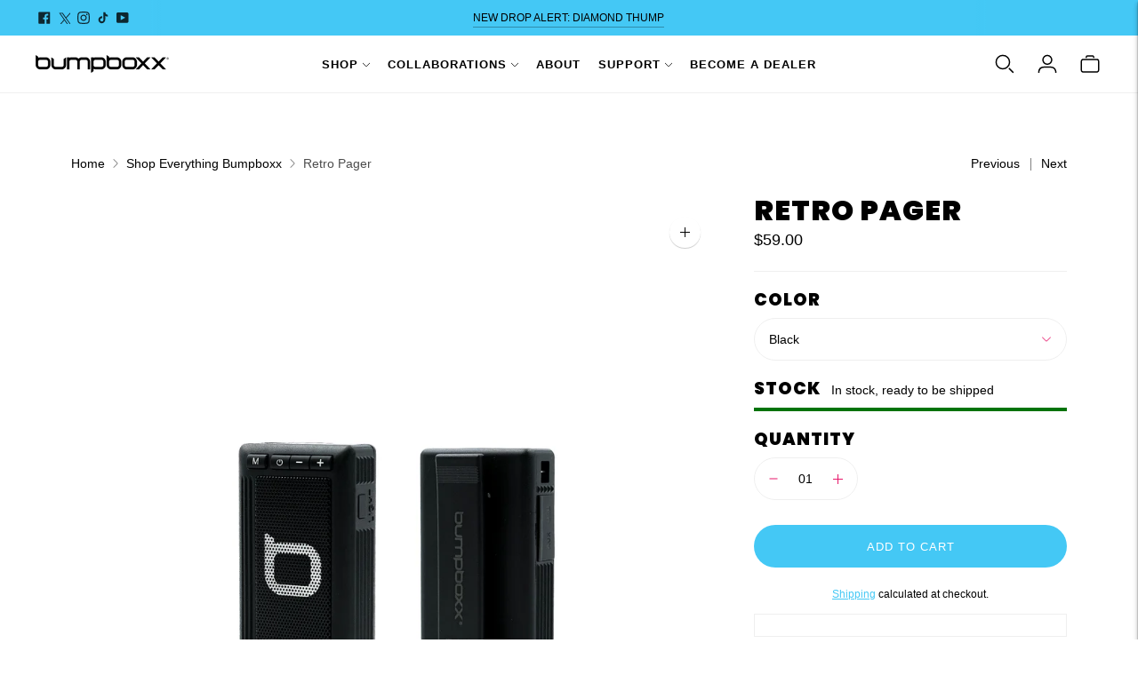

--- FILE ---
content_type: text/css
request_url: https://cdn.shopify.com/extensions/019a5a8e-770d-74a3-8e7d-ca17d49ed2ab/kickflip-shopify-connector-454/assets/customizer.css
body_size: 459
content:
#kickflip-customize-button {
  cursor: pointer;
}

.kickflip-modal {
  box-sizing: border-box;
  opacity: 0;
  position: fixed;
  visibility: hidden;
  z-index: -1;
  margin: 0 auto;
  top: 0;
  left: 0;
  overflow: auto;
  width: 100%;
  height: 100%;
  container-type: size;
  --innerHeight: 1vh;
}

.kickflip-modal-exit {
  background: none;
  border: none;
  display: flex;
  border-radius: 4px;
  position: absolute;
  right: 8px;
  top: 8px;
  z-index: 1;
  padding: 12px;
  cursor: pointer;
  fill: white;
  width: auto;
}

.kickflip-modal-exit > svg {
  width: 16px !important;
  height: 16px !important;
}

#iframe-container {
  container-type: size;
}

kickflip-customizer-iframe {
  height: 100%;
  position: relative;
  display: block;
  box-sizing: border-box !important;
}

@media only screen and (orientation: landscape) {
  kickflip-customizer-iframe[height] {
    min-height: 496px !important;
  }
}

@container (height > 90dvh) or (height > 90vh) {
  kickflip-customizer-iframe {
    padding-top: 38px;
  }
}

.kickflip-overflow-hidden {
  overflow: hidden;
}

.kickflip-modal[open] {
  opacity: 1;
  visibility: visible;
  z-index: 2147483647;
  background-color: rgba(0, 0, 0, 0.7);
  display: flex;
  justify-content: center;
  align-items: center;
}

.kickflip-modal iframe {
  width: 100%;
  height: 100%;
  border: none;
}

.kickflip-editor-focus {
  outline: #ffb543 4px solid !important;
  outline-offset: -2px;
}

@media (max-width: 770px) {
  .kickflip-modal-exit {
    right: 16px;
    top: 16px;
    fill: black;
  }
}

@media (max-width: 999px) {
  .kickflip-modal {
    animation: drawer-open-mobile 0.4s ease-in-out !important;
    height: calc(100 * var(--innerHeight)) !important;
  }

  .kickflip-modal #iframe-container {
    width: 100% !important;
    height: 100% !important;
  }

  .kickflip-modal-exit {
    top: 0;
  }

  .kickflip-modal-exit > svg {
    width: 12px !important;
    height: 12px !important;
  }

  .kickflip-overflow-hidden {
    position: fixed;
  }
}

.kickflip-modal-exit:hover {
  background: rgb(0, 0, 0, 0.15);
}

.kickflip-beacon {
  position: absolute;
  display: block !important;
  background-color: #ffb543;
  height: 12px;
  width: 12px;
  border-radius: 50%;
  z-index: 99999999999;
  -webkit-animation: grow 0.4s 1 linear;
  animation: grow 0.4s 1 linear;
}

.kickflip-beacon:hover {
  cursor: pointer;
}

.kickflip-beacon-tooltip {
  background: white;
  padding: 8px;
  font-size: 14px;
  border-radius: 8px;
  position: absolute;
  z-index: 99999999999;
  box-shadow: 0px 2px 4px rgba(0, 0, 0, 0.2);
  color: #000;
}

.kickflip-beacon:before {
  position: absolute;
  content: '';
  height: 12px;
  width: 12px;
  left: 0;
  top: 0;
  background-color: transparent;
  border-radius: 50%;
  box-shadow: 0px 0px 2px 2px #ffb543;
  -webkit-animation: active 2s infinite linear;
  animation: active 2s infinite linear;
}

@-webkit-keyframes grow {
  0% {
    -webkit-transform: scale(0.1);
  }

  100% {
    -webkit-transform: scale(1);
  }
}

@keyframes grow {
  0% {
    transform: scale(0.1);
  }

  100% {
    transform: scale(1);
  }
}

@-webkit-keyframes active {
  0% {
    -webkit-transform: scale(0.1);
    opacity: 1;
  }
  70% {
    -webkit-transform: scale(2.5);
    opacity: 0;
  }
  100% {
    opacity: 0;
  }
}

@keyframes active {
  0% {
    transform: scale(0.1);
    opacity: 1;
  }
  70% {
    transform: scale(2.5);
    opacity: 0;
  }
  100% {
    opacity: 0;
  }
}



--- FILE ---
content_type: application/javascript
request_url: https://portal.zakeke.com/Scripts/integration/shopify/product.js?shop=bumpboxx.myshopify.com
body_size: 16280
content:
function zakekeBoot(){function e(){return window.zakekePricingData}function t(){return fetch("/cart.json",{credentials:"same-origin",headers:{Accept:"application/json","Content-Type":"application/json"}}).then((e=>e.json()))}function o(e,t){return e&&e.disabled||t&&!1===t.available||!1}function r(e){return fetch("/cart/update.js",{method:"POST",credentials:"same-origin",headers:{Accept:"application/json","Content-Type":"application/json"},body:JSON.stringify({updates:e})}).then((e=>e.json()))}function n(){window.location.reload(!1)}function i(t,o){if(window.zakekeUpdateCartPreCheckout)return window.zakekeUpdateCartPreCheckout(t,o);const n=o.items.filter((e=>e.properties&&(e.properties.customization||e.properties._customization)&&e.properties._configurationPrice&&!e.properties._configurationVariants&&!e.properties._zakekeMode)).map((t=>{return(0===(o=Number.parseInt(t.properties._configurationPrice))?0:window.Shopify&&Shopify.currency&&["CLP","IDR"].includes(Shopify.currency.active)||e()&&e().product&&e().product.variants[0].price>=100?o/100:o)*t.quantity;var o})).reduce(((e,t)=>e+t),0);return n<=0?Promise.resolve(null):r({[t.variantId]:n})}function a(){return document.querySelector(".zakeke-cart-preview-window")||function(){const e=document.createElement("DIV");e.classList.add("zakeke-cart-preview-window"),e.style.display="none",e.appendChild(document.createElement("IMG"));const t=document.createElement("DIV");return t.classList.add("zakeke-cart-preview-window-label"),t.appendChild(document.createElement("H3")),e.appendChild(t),e.addEventListener("click",(t=>{e.style.display="none",t.stopPropagation()})),document.body.appendChild(e),e}()}function c(){return window.zakekeUrl||"/apps/zakeke"}function s(){const e=document.querySelector("#zakeke-environment");return e?{apiUrl:e.dataset.apiUrl}:{apiUrl:"https://api.zakeke.com/api/"}}function u(){const e="#dynamic-checkout-cart, .shopify-payment-button { display: none!important; }",t=document.createElement("style");t.type="text/css",t.styleSheet?t.styleSheet.cssText=e:t.appendChild(document.createTextNode(e)),document.getElementsByTagName("head")[0].appendChild(t)}if(!window.zakekeLoading){window.zakekeLoading=!0;try{window.zakekeUrl&&("/"===window.location.pathname&&new URL(window.location.href).searchParams.has("pid")||"/apps/zakeke"===window.location.pathname)&&(window.location=window.zakekeUrl+window.location.search)}catch(e){console.error(e)}try{window.Glide&&(Array.from(document.querySelectorAll(".zakeke-cart-previews")).forEach((function(e){const t=window.matchMedia("(min-width: 769px)").matches?2:1;new Glide(e,{perView:t}).mount(),e.querySelectorAll("li").length<=t&&(e.querySelector('div[data-glide-el="controls"]').style.display="none")})),Array.from(document.querySelectorAll(".zakeke-cart-preview")).forEach((function(e){e.addEventListener("click",(()=>{const t=a();t.querySelector("img").src=e.dataset.url,t.querySelector("h3").textContent=e.dataset.label,t.style.display="flex"}))})))}catch(e){console.error(e)}try{window.$&&$(".site-header-wrapper").on("cartcount:update",(function(e,t){if(!t||!t.response||!t.response.items)return;let o=0;t.response.items.forEach((e=>{if(!e.properties||!e.properties._configurationPrice)return;const t=parseInt(e.properties._configurationPrice);o+=t*e.quantity,e.price+=t})),t.response.total_price+=o}))}catch(e){console.error(e)}try{const t=e();if(t){const e=[];p(e),setInterval((()=>p(e)),100),t.variantId&&(u(),window.location.pathname.includes("/account")||window.location.pathname.includes("/challenge")||window.zakekeProductAdvancedProcessingDraftOrder||function(e){if(e.cart.items.find((t=>t.id===e.variantId)))r({[e.variantId]:0}).then(n)}(t))}}catch(e){console.error(e)}try{const e=Array.from(document.querySelectorAll('input[name="updates[]"]'));e&&!window.zakekeEnableCartQty&&t().then((t=>{const o=t.items.filter(k).map((e=>({key:e.key,id:e.id})));e.filter((e=>o.some((t=>e.id.includes(t.key)||e.id.includes(t.id))))).forEach((e=>{e.disabled=!0,Array.from(e.parentElement.parentElement.querySelectorAll("button.adjust")).forEach((e=>e.disabled=!0))}))}))}catch(e){console.error(e)}try{!function(){if(window.zakekeDoNotHandleCartRemove)return;Array.from(document.querySelectorAll('*[data-cart-remove], *[data-cart-item-remove], .cart__remove[href*="cart/change?line"]')).forEach((e=>{let o=!1;e.addEventListener("click",(i=>{!o&&document.body.contains(e)&&(i.stopImmediatePropagation(),i.preventDefault(),t().then((t=>{let a=null;const c=i.target.href||e.href;if(c){const e=new URL(c).searchParams.get("line");e&&(a=t.items[e-1])}if(!a){const r=f(e,(e=>e.parentElement),h);if(!r)return o=!0,void i.target.click();const n=h(r);a=t.items.find((e=>e.key===n))}if(!a)return o=!0,void i.target.click();const s=t.items.filter((e=>e.properties&&a.properties&&e.properties._bulkCustomization&&e.properties._bulkCustomization===a.properties._bulkCustomization));if(s.length<=1)return o=!0,void i.target.click();r(s.reduce(((e,t)=>({...e,[t.variant_id]:0})),{})).then(n)})))}))}))}()}catch(e){console.error(e)}try{document.querySelectorAll("form.cart").forEach((e=>{e.querySelectorAll("[data-cart-item-key]").forEach((e=>{let t=null;if(e.querySelectorAll("[data-cart-item-property], [data-prop-name]").forEach((e=>{const o=e.querySelector("[data-cart-item-property-name], .option-name");o&&o.innerText.startsWith("customization")&&(t=e.querySelector("[data-cart-item-property-value], .option-value").innerHTML)})),!t)return;const o=e.querySelector("img[data-cart-item-image]");o&&!o.src.includes(t)&&(o.src=c()+"/preview/"+t)}))}))}catch(e){console.error(e)}try{if(!(window.location.pathname.includes("/products/")||window.location.pathname.includes("/productos/")||window.location.pathname.includes("/produits/")||window.location.pathname.includes("products_preview")))return;const e=e=>{let t=e.querySelectorAll("#AddToCart-product-template, #addToCart-product-template, #button-cart, #add-to-cart, .btn-addtocart, .add_to_cart");return void 0!==t&&0!==t.length||(t=e.querySelectorAll('[type="submit"]')),0===t.length&&(t=document.querySelectorAll(".product-form__submit")),Array.from(t).find((e=>"none"!==e.style.display&&"zakeke-product-button"!==e.id))},t=Array.from(document.querySelectorAll('form[action*="/cart/add"], form[action*="/carro/añada"], form.product-form'));if(0===t.length)return;const r=["product-form-product_","stickyform","form-upsell","ssw-hide","form-ajaxtocart","form-upsell_popup"],n=t.find((e=>{return(!(t=e.getAttribute("id"))||["AddToCart-product-template","add-to-cart-form","AddToCartForm","product-form","product-main-form","add-item-form-product-template"].includes(t)||/^product_form_\d+$/.test(t))&&!r.some((t=>e.classList.contains(t)));var t}))||t[0];if((l=n).classList.contains("pf-product-form")&&l.querySelectorAll("a[href*=zakeke]").length>0)return;const i=e(n);(function(){const e=document.querySelector("#zakeke-product-tag");if(e){const t=e.dataset.productId;if(t&&window.location.hostname.includes("shopifypreview.com"))return Promise.resolve({product:{id:t,body_html:e.parentElement.innerHTML,tags:[]}})}return fetch(`${window.location.pathname}.json`,{credentials:"include"}).then((e=>e.json()))})().then((e=>{e.product.body_html&&(e.product.body_html.includes("zakeke-design-tag")||e.product.body_html.includes("zakeke-composition-tag"))||!(e.product.body_html&&(e.product.body_html.includes("zakeke-product-tag")||e.product.body_html.includes("provider-product-tag"))||e.product.tags.includes("zakeke-product")||"provider-zakeke-product"===e.product.product_type)||document.querySelector("#zakeke-configurator")||function(){const{apiUrl:e}=s();return fetch(`${e}shopify/settings?shop=${Shopify.shop}`).then((e=>e.json()))}().then((t=>{if(window.theme)try{window.theme.use_ajax_add_to_cart=!1}catch(e){console.error(e)}const r=function(){const e={af:{Customize:"pas"},am:{Customize:"ብጁ አድርግ"},ar:{Customize:"يعدل أو يكيف"},az:{Customize:"Özəlləşdirmək"},bg:{Customize:"Персонализирайте"},bn:{Customize:"কাস্টমাইজ করুন"},bs:{Customize:"Prilagodite"},ca:{Customize:"Personalitza"},co:{Customize:"Customize"},cs:{Customize:"Přizpůsobte"},cy:{Customize:"Addasu"},da:{Customize:"Tilpas"},de:{Customize:"Anpassen","Out of Stock":"Nicht vorrätig"},el:{Customize:"Προσαρμογή"},en:{Customize:"Customize","Out of Stock":"Out of Stock"},es:{Customize:"Personaliza"},et:{Customize:"Kohanda"},eu:{Customize:"Pertsonalizatu"},fi:{Customize:"muokata"},fr:{Customize:"Personnaliser","Out of Stock":"En rupture de stock"},gl:{Customize:"Personalizar"},gu:{Customize:"કસ્ટમાઇઝ કરો"},ha:{Customize:"Musanya"},he:{Customize:"התאמה אישית"},hi:{Customize:"अनुकूलित करें"},hr:{Customize:"Prilagođavanje"},hu:{Customize:"szabása"},hy:{Customize:"Անհատականացրեք"},id:{Customize:"Sesuaikan"},is:{Customize:"Sérsníða"},it:{Customize:"Personalizza"},ja:{Customize:"カスタマイズ"},jv:{Customize:"Ngatur"},ka:{Customize:"მორგება"},kk:{Customize:"Теңшеу"},km:{Customize:"ប្ដូរតាមបំណង"},kn:{Customize:"ಕಸ್ಟಮೈಸ್ ಮಾಡಿ"},ko:{Customize:"사용자 정의"},lb:{Customize:"Customize"},lo:{Customize:"ປັບແຕ່ງ"},lt:{Customize:"Pritaikyti"},lv:{Customize:"Pielāgot"},mg:{Customize:"Ataovy miavaka"},mk:{Customize:"Прилагоди"},ml:{Customize:"ഇഷ്ടാനുസൃതമാക്കുക"},mn:{Customize:"Тохируулах"},mr:{Customize:"सानुकूल करा"},ms:{Customize:"Peribadikan"},ne:{Customize:"अनुकूलन गर्नुहोस्"},nl:{Customize:"Aanpassen","Out of Stock":"Geen voorraad meer"},nb:{Customize:"Tilpass"},no:{Customize:"Tilpass"},pa:{Customize:"ਕਸਟਮਾਈਜ਼ ਕਰੋ"},pl:{Customize:"Dostosuj"},ps:{Customize:"دودیز کول"},pt:{Customize:"Customizar"},ro:{Customize:"Personalizați"},ru:{Customize:"Настроить"},si:{Customize:"අභිමතකරණය කරන්න"},sk:{Customize:"prispôsobenie"},sl:{Customize:"Prilagoditi"},so:{Customize:"Kala habee"},sq:{Customize:"Customize"},sr:{Customize:"Прилагоди"},su:{Customize:"ngaropea"},sv:{Customize:"Anpassa"},sw:{Customize:"Customize"},ta:{Customize:"தனிப்பயனாக்கலாம்"},tg:{Customize:"Customize"},tr:{Customize:"Özelleştirmek"},uk:{Customize:"Налаштувати"},ur:{Customize:"حسب ضرورت"},uz:{Customize:"Moslashtiring"},vi:{Customize:"Tùy chỉnh"},yi:{Customize:"Customize"},zh:{Customize:"定制"}},t=[document.documentElement.lang,window.navigator.language,"en-US"].find((t=>Object.keys(e).some((e=>t.startsWith(e))))),o=e[t.split("-")[0]];return{__:e=>o[e]||e,locale:t}}();if(("provider-zakeke-product"===e.product.product_type||t.forceCustomization)&&i&&(i.style.display="none",u()),!document.querySelector('input[name="zakeke-product-id"]')){const t=document.createElement("INPUT");t.name="zakeke-product-id",t.type="hidden",t.value=e.product.id,n.appendChild(t)}const a=document.createElement("INPUT");a.name="zakeke-locale",a.type="hidden",a.value=r.locale,n.appendChild(a);let s=n.querySelector("#zakeke-product-button, .zakeke-product-button");if(null===s){s=document.createElement("BUTTON"),s.id="zakeke-product-button",s.className=(i&&i.className||"").split(" ").filter((e=>!["hulkapps_submit_cart","ajax_form_cart","ProductForm__AddToCart","addtocart-js"].includes(e))).join(" ");const e=function(e,t){return window.zakekeCustomizeButtonLabel?window.zakekeCustomizeButtonLabel:e.customizeButtonLabel&&e.customizeButtonLabel.length>0?e.customizeButtonLabel:t}(t,r.__("Customize"));if(s.appendChild(document.createTextNode(e)),window.zakekeButtonContainer)window.zakekeButtonContainer.appendChild(s);else{let e=n;i&&i.parentElement!==n&&(e=i.parentElement.cloneNode(!1),e.classList.add("zakeke-product-button-container"),n.appendChild(e)),e.appendChild(s)}}const d=s.innerText,l=function(){const e=Array.from(document.querySelectorAll('script[type="application/json"]')).find((e=>e.id&&e.id.startsWith("ProductJson-")));if(e)try{return JSON.parse(e.innerHTML)}catch(e){return}}();if(!s.dataset.managedOutOfStock){if(s.disabled=o(i,l),s.disabled&&(s.innerText=window.zakekeOutOfStockText||r.__("Out of Stock")),i){new MutationObserver((e=>{e.forEach((e=>{"disabled"===e.attributeName&&(s.disabled=i.disabled)}))})).observe(i,{attributes:!0})}n.querySelectorAll("select").forEach((e=>e.addEventListener("change",(e=>{window.zakekeManageOutOfStockButton?window.zakekeManageOutOfStockButton(s,o(i,l)):(s.disabled=o(i,l),s.innerText=s.disabled?window.zakekeOutOfStockText||r.__("Out of Stock"):d)}))))}s.addEventListener("click",(t=>{if(t.preventDefault(),t.stopPropagation(),!n.reportValidity())return;n.querySelectorAll('select[name="id"] > option').forEach((e=>e.disabled=!1));const o=window.location.pathname.split("/"),i=o[o.length-1];e.product.body_html.includes('data-enviroment="Composer"')?n.action=c()+"/c/"+i+"?locale="+r.locale:n.action=c()+"?pid="+e.product.id+"&handle="+i+"&locale="+r.locale;if(!n.querySelector('input[name="Quantity"], input[name="quantity"]')){const e=document.querySelector('.product-form__input input[name="quantity"]');e&&(n.action=n.action+"&quantity="+e.value)}try{if(window.Shopify&&window.Shopify.theme&&"Horizon"==window.Shopify.theme.schema_name){const e=n.querySelector('input[name="id"]');if(e){const t=new URL(window.location.href);t.searchParams.has("variant")&&(e.value=t.searchParams.get("variant"))}}}catch(t){console.error(t)}n.submit()})),(window.zakekeForceCustomization||document.querySelector("#zakeke-product-provider"))&&n&&(i.style.display="none",u())}))}))}catch(e){console.log(e),document.getElementById("provider-product-tag")&&(document.querySelector('form[action*="/cart/add"]').querySelector('[type="submit"]').style.display="none");var d=document.querySelector("#zakeke-product-button");d&&d.addEventListener("click",(()=>{alert(window.zakekeError||"Your system does not support this functionality")}))}var l}function m(){if(window.zakekeGetOrderNote)return window.zakekeGetOrderNote();const e=document.querySelector('textarea[name="note"]');return e?e.value:null}function p(e){Array.from(document.querySelectorAll("#RouteSubmitButton, [name=checkout], [href*=checkout]:not([href*='/tools/checkout/front_end/login']), [action*=checkout] [type=submit], [onclick*=checkout], .additional-checkout-button:not(.additional-checkout-button--apple-pay)")).filter((t=>!e.includes(t))).forEach((function(o){e.push(o);var r=!1;o.addEventListener("click",(function(e){r||(e.stopImmediatePropagation(),e.preventDefault(),t().then((t=>{window.zakekeProductAdvancedProcessingDraftOrder?function(e){const{apiUrl:t}=s();if(e.items&&e.items.some((e=>e.properties&&e.properties._configurationPrice))){const o=window.zakekeDraftOrderV2?`${t}shopify/draftOrdersV2`:`${t}shopify/draftOrders`;return fetch(o,{method:"POST",headers:{Accept:"application/json","Content-Type":"application/json"},body:JSON.stringify({shop:Shopify.shop,custom_product_name:window.zakekeCustomizationPriceName,custom_product_requires_shipping:window.zakekeCustomizationPriceRequiresShipping||!1,note:m(),line_items:e.items.map((e=>({...e,properties:e.properties?Object.keys(e.properties).filter((t=>null!=e.properties[t])).reduce(((t,o)=>({...t,[o]:e.properties[o]})),{}):{}})))})}).then((e=>e.json()))}return Promise.resolve(null)}(t).then((t=>{t&&t.invoiceUrl?setTimeout((()=>{window.location.href=t.invoiceUrl}),500):(r=!0,window.zakekeDirectCheckout?window.location.href="/checkout":e.target.click())})).catch((e=>alert(e+e.message+" "+e.stack))):i(zakekePricingData,t).then((function(){r=!0,(window.zakekeUpdateCartPostCheckout?Promise.resolve(window.zakekeUpdateCartPostCheckout()):Promise.resolve()).then((()=>{window.zakekeDirectCheckout?window.location.href="/checkout":e.target.click()}))}))})).catch((e=>alert(e+e.message+" "+e.stack))))}))}))}function k(e){return"zakeke-design"===e.product_type||e.properties&&e.properties._configurationPrice}function f(e,t,o){if(o(e))return e;const r=t(e);return r?f(r,t,o):void 0}function h(e){return e.dataset.cartItemKey||e.dataset.cartItem}}/complete|interactive|loaded/.test(document.readyState)?zakekeBoot():document.addEventListener("DOMContentLoaded",zakekeBoot,!1);

--- FILE ---
content_type: image/svg+xml
request_url: https://bumpboxx.com/cdn/shop/files/Bumpboxx_Product_Icons_TWS_300x300.svg?v=1745532413
body_size: -474
content:
<svg viewBox="0 0 71.61 65.89" xmlns="http://www.w3.org/2000/svg" id="Layer_1"><path d="M59.93,35.89h-3.04c-.79,0-1.45.65-1.45,1.44v16.93c0,.13-.01.27-.05.41-.23.86-1.12,1.37-1.97,1.14l-19.41-5.2c-.78-.21-1.56.24-1.77,1.02l-.78,2.94c-.21.78.25,1.57,1.02,1.77l24.75,6.63c.12.04.25.05.37.05h2.34c.8,0,1.45-.65,1.45-1.44v-24.25c0-.8-.65-1.44-1.45-1.44Z"></path><path d="M69.58,12.52h-6.6c-.89,0-1.6-.72-1.6-1.6v-6.61c0-.79-.65-1.45-1.45-1.45,0,0-3.04,0-3.04,0-.79,0-1.45.64-1.45,1.44v6.6c0,.89-.71,1.6-1.6,1.6h-6.61c-.79,0-1.44.65-1.44,1.44v3.05c0,.8.65,1.45,1.44,1.45h6.61c.89,0,1.6.71,1.6,1.61v6.6c0,.79.65,1.45,1.45,1.45h3.04c.8,0,1.45-.65,1.45-1.45v-6.6c0-.89.71-1.6,1.6-1.6h6.6c.8,0,1.45-.65,1.45-1.45v-3.05c0-.8-.65-1.45-1.45-1.44Z"></path><path d="M4.91,62.76l43.94-30.77c.39-.27.62-.71.62-1.18v-1.76c0-.66-.44-1.22-1.07-1.4,0,0-2.02-.54-2.02-.54-.4-.11-.87-.03-1.2.21L9.04,52.62c-.27.19-.59.29-.92.29-.88,0-1.6-.71-1.6-1.6v-23.8c0-.14.03-.27.06-.41.24-.85,1.1-1.36,1.97-1.13,0,0,19.41,5.2,19.41,5.2.77.2,1.57-.26,1.78-1.02l.79-2.95c.21-.78-.25-1.56-1.02-1.77l-24.75-6.63c-.13-.03-.25-.05-.39-.04h-2.33c-.8,0-1.44.64-1.44,1.44,0,0,0,41.39,0,41.38,0,.8.64,1.44,1.44,1.44h2.06c.28,0,.59-.09.83-.26Z"></path></svg>

--- FILE ---
content_type: text/javascript; charset=utf-8
request_url: https://bumpboxx.com/products/bumpboxx-retro-pager-portable-bluetooth-speaker.js
body_size: 867
content:
{"id":4538033963121,"title":"Retro Pager","handle":"bumpboxx-retro-pager-portable-bluetooth-speaker","description":"\u003cp\u003eA true Blast from the Past! We have taken an original mold of an old school pager and packed it with amazing sound and battery life! The Bumpboxx Retro Pager packs a huge punch! Clip it on anything. It's also a hands-free device to answer your phone calls. Comes with an LED light, Aux-in, TF Slot and Bluetooth. This unit is water resistant with an IPX6 rating. 7hr. play time and a stand by time of 21 days.\u003c\/p\u003e","published_at":"2020-07-16T16:57:30-07:00","created_at":"2020-07-16T16:57:30-07:00","vendor":"Bumpboxx","type":"Pager","tags":["audio","beeper","biggie","bluetooth","bluetooth boombox","bluetooth pager","bluetooth speaker","boombox","bumpbox","bumpboxx","cookies","electronics","pager","portable speaker","Retro","speaker","speakers","spo-default","spo-disabled","spo-notify-me-disabled"],"price":5900,"price_min":5900,"price_max":5900,"available":true,"price_varies":false,"compare_at_price":5900,"compare_at_price_min":5900,"compare_at_price_max":5900,"compare_at_price_varies":false,"variants":[{"id":42246127091825,"title":"Black","option1":"Black","option2":null,"option3":null,"sku":"BBRPPGR1","requires_shipping":true,"taxable":true,"featured_image":{"id":33480013414513,"product_id":4538033963121,"position":1,"created_at":"2025-08-07T15:48:23-07:00","updated_at":"2025-08-07T15:51:48-07:00","alt":null,"width":2160,"height":2160,"src":"https:\/\/cdn.shopify.com\/s\/files\/1\/1415\/0846\/files\/Bumpboxx_Product_Landing_1x1_Retro_Pager_Black_07c4723e-454e-4dd1-9d3d-435c85c0fdf8.jpg?v=1754607108","variant_ids":[42246127091825]},"available":true,"name":"Retro Pager - Black","public_title":"Black","options":["Black"],"price":5900,"weight":363,"compare_at_price":5900,"inventory_quantity":40,"inventory_management":"shopify","inventory_policy":"deny","barcode":"850019579673","featured_media":{"alt":null,"id":25486163247217,"position":1,"preview_image":{"aspect_ratio":1.0,"height":2160,"width":2160,"src":"https:\/\/cdn.shopify.com\/s\/files\/1\/1415\/0846\/files\/Bumpboxx_Product_Landing_1x1_Retro_Pager_Black_07c4723e-454e-4dd1-9d3d-435c85c0fdf8.jpg?v=1754607108"}},"requires_selling_plan":false,"selling_plan_allocations":[]},{"id":39309348470897,"title":"White","option1":"White","option2":null,"option3":null,"sku":"BBRPPGR1WHT","requires_shipping":true,"taxable":true,"featured_image":{"id":33479766114417,"product_id":4538033963121,"position":2,"created_at":"2025-08-07T15:38:05-07:00","updated_at":"2025-08-07T15:51:48-07:00","alt":null,"width":2160,"height":2160,"src":"https:\/\/cdn.shopify.com\/s\/files\/1\/1415\/0846\/files\/Bumpboxx_Product_Landing_1x1_Retro_Pager_White.jpg?v=1754607108","variant_ids":[39309348470897]},"available":true,"name":"Retro Pager - White","public_title":"White","options":["White"],"price":5900,"weight":363,"compare_at_price":5900,"inventory_quantity":40,"inventory_management":"shopify","inventory_policy":"deny","barcode":"","featured_media":{"alt":null,"id":25485988298865,"position":2,"preview_image":{"aspect_ratio":1.0,"height":2160,"width":2160,"src":"https:\/\/cdn.shopify.com\/s\/files\/1\/1415\/0846\/files\/Bumpboxx_Product_Landing_1x1_Retro_Pager_White.jpg?v=1754607108"}},"requires_selling_plan":false,"selling_plan_allocations":[]},{"id":42246155239537,"title":"Clear Black","option1":"Clear Black","option2":null,"option3":null,"sku":"BBRPPGRCLRBLK","requires_shipping":true,"taxable":true,"featured_image":{"id":33480099922033,"product_id":4538033963121,"position":3,"created_at":"2025-08-07T15:53:08-07:00","updated_at":"2025-08-07T15:53:10-07:00","alt":null,"width":2160,"height":2160,"src":"https:\/\/cdn.shopify.com\/s\/files\/1\/1415\/0846\/files\/Bumpboxx_Product_Landing_1x1_Retro_Pager_Black_Clear_61db2284-9733-42b6-97e2-94bea7fe1e76.jpg?v=1754607190","variant_ids":[42246155239537]},"available":true,"name":"Retro Pager - Clear Black","public_title":"Clear Black","options":["Clear Black"],"price":5900,"weight":363,"compare_at_price":5900,"inventory_quantity":40,"inventory_management":"shopify","inventory_policy":"deny","barcode":"810063740184","featured_media":{"alt":null,"id":25486229667953,"position":3,"preview_image":{"aspect_ratio":1.0,"height":2160,"width":2160,"src":"https:\/\/cdn.shopify.com\/s\/files\/1\/1415\/0846\/files\/Bumpboxx_Product_Landing_1x1_Retro_Pager_Black_Clear_61db2284-9733-42b6-97e2-94bea7fe1e76.jpg?v=1754607190"}},"requires_selling_plan":false,"selling_plan_allocations":[]}],"images":["\/\/cdn.shopify.com\/s\/files\/1\/1415\/0846\/files\/Bumpboxx_Product_Landing_1x1_Retro_Pager_Black_07c4723e-454e-4dd1-9d3d-435c85c0fdf8.jpg?v=1754607108","\/\/cdn.shopify.com\/s\/files\/1\/1415\/0846\/files\/Bumpboxx_Product_Landing_1x1_Retro_Pager_White.jpg?v=1754607108","\/\/cdn.shopify.com\/s\/files\/1\/1415\/0846\/files\/Bumpboxx_Product_Landing_1x1_Retro_Pager_Black_Clear_61db2284-9733-42b6-97e2-94bea7fe1e76.jpg?v=1754607190"],"featured_image":"\/\/cdn.shopify.com\/s\/files\/1\/1415\/0846\/files\/Bumpboxx_Product_Landing_1x1_Retro_Pager_Black_07c4723e-454e-4dd1-9d3d-435c85c0fdf8.jpg?v=1754607108","options":[{"name":"Color","position":1,"values":["Black","White","Clear Black"]}],"url":"\/products\/bumpboxx-retro-pager-portable-bluetooth-speaker","media":[{"alt":null,"id":25486163247217,"position":1,"preview_image":{"aspect_ratio":1.0,"height":2160,"width":2160,"src":"https:\/\/cdn.shopify.com\/s\/files\/1\/1415\/0846\/files\/Bumpboxx_Product_Landing_1x1_Retro_Pager_Black_07c4723e-454e-4dd1-9d3d-435c85c0fdf8.jpg?v=1754607108"},"aspect_ratio":1.0,"height":2160,"media_type":"image","src":"https:\/\/cdn.shopify.com\/s\/files\/1\/1415\/0846\/files\/Bumpboxx_Product_Landing_1x1_Retro_Pager_Black_07c4723e-454e-4dd1-9d3d-435c85c0fdf8.jpg?v=1754607108","width":2160},{"alt":null,"id":25485988298865,"position":2,"preview_image":{"aspect_ratio":1.0,"height":2160,"width":2160,"src":"https:\/\/cdn.shopify.com\/s\/files\/1\/1415\/0846\/files\/Bumpboxx_Product_Landing_1x1_Retro_Pager_White.jpg?v=1754607108"},"aspect_ratio":1.0,"height":2160,"media_type":"image","src":"https:\/\/cdn.shopify.com\/s\/files\/1\/1415\/0846\/files\/Bumpboxx_Product_Landing_1x1_Retro_Pager_White.jpg?v=1754607108","width":2160},{"alt":null,"id":25486229667953,"position":3,"preview_image":{"aspect_ratio":1.0,"height":2160,"width":2160,"src":"https:\/\/cdn.shopify.com\/s\/files\/1\/1415\/0846\/files\/Bumpboxx_Product_Landing_1x1_Retro_Pager_Black_Clear_61db2284-9733-42b6-97e2-94bea7fe1e76.jpg?v=1754607190"},"aspect_ratio":1.0,"height":2160,"media_type":"image","src":"https:\/\/cdn.shopify.com\/s\/files\/1\/1415\/0846\/files\/Bumpboxx_Product_Landing_1x1_Retro_Pager_Black_Clear_61db2284-9733-42b6-97e2-94bea7fe1e76.jpg?v=1754607190","width":2160}],"requires_selling_plan":false,"selling_plan_groups":[]}

--- FILE ---
content_type: text/javascript
request_url: https://cdn.shopify.com/extensions/019a7197-17bf-7476-a782-ae813ee926de/avis-options-v1.7.118.3/assets/apo-product-options-v3.min.js
body_size: 82873
content:
var apoProductDefault="default";function loadAvisOption(){"undefined"==typeof jQuery||"9291762"==window.ap_front_settings?.shop_id||3==parseInt(jQuery.fn.jquery)&&parseFloat(jQuery.fn.jquery.replace(/^1\./,""))<2.1?ap_loadScript(window.ap_front_settings.url_jquery,(function(){ap_jQuery=jQuery.noConflict(!0),ap_loadConfig(ap_jQuery)})):(ap_jQuery=jQuery,ap_loadConfig(ap_jQuery))}if(ap_loadScript=function(e,t){var a=document.createElement("script");a.type="text/javascript",a.readyState?a.onreadystatechange=function(){"loaded"!=a.readyState&&"complete"!=a.readyState||(a.onreadystatechange=null,t())}:a.onload=function(){t()},a.src=e,document.getElementsByTagName("head")[0].appendChild(a)},ap_addOptions=async function(e,t){const a="default"===(t?.widget?.layout||"default"),i=a?window.AvisOptionsData?.podWrapper?window.AvisOptionsData?.podWrapper:[".hdt-product-media-wrapp",".main-product__media--slider-wrapper .main-product__media--slider swiper-product-gallery",".Product__Slideshow .flickity-viewport .flickity-slider",".product__photos .product-grid__photos",".product__media__wrapper .product__grid",".product__media-wrapper .product__media-list",".product-gallery__media-list",".media-gallery .media-gallery__inner",".media-gallery__viewer .media-viewer",".product-gallery .product-gallery--viewer",".product__photos .product__main-photos",".preview-card-container",".product-information__media","product-gallery .swiper-slide-active .swiper-slide__inner > div"]:[".avis-popup-atc-container .avis-popup-atc-body .avis-popup-atc-left"],o=a?window.AvisOptionsData?.podMediaActive?window.AvisOptionsData?.podMediaActive:[".hdt-product__media-item.is-selected.is-in-view",".hdt-product__media-item",".swiper-wrapper .swiper-slide[data-selected]",".Product__SlideItem.is-selected",".product-grid__photos .product-grid__item.product-grid__item--1",".product__media__wrapper .product__grid .product__media",".product__media-wrapper .product__media-list .product__media-item.is-active",".product__photos .product__main-photos .product-main-slide.is-selected",".product-gallery__media-list .product-gallery__media.is-selected",'.product-gallery .product-gallery--viewer .product-gallery--image[data-gallery-selected="true"]','.media-gallery--carousel slideshow-container .product-media-container--image[aria-hidden="false"]',".media-gallery__grid .product-media-container--image",".media-gallery__viewer .media-viewer .media-viewer__item.is-current-variant",".media-gallery .media-gallery__inner .slider__item.is-active .product-media--image",".product__media-wrapper .product__media-list .splide__slide.is-active.is-visible","product-gallery .swiper-slide-active .swiper-slide__inner > div"]:[".avis-popup-atc-container .avis-popup-atc-body .avis-popup-atc-left .avis-popup-atc-image"],r=a?window.AvisOptionsData?.podThumbList?window.AvisOptionsData?.podThumbList:[".hdt-product__media-item",".main-product__media--slider-wrapper .main-product__media--slider .swiper .swiper-wrapper .swiper-slide","div.product-grid__container div.product-slideshow div.product-grid__item",".product__thumbs .product__thumb-item",".product__media-wrapper .product__media-list .product__media-item:not(.tpo_ignore)",".media-gallery__grid .product-media-container--image",".media-gallery--carousel slideshow-container .product-media-container--image",".thumbnail-list .thumbnail-list__item .thumbnail",".product__thumb-item .product__thumb:not(.tpo_ignore)",".product-gallery--media-thumbnail",".media-thumbs__item .media-thumbs__btn",".thumbnails .slider__grid .slider__item",".thumbnail-list .item.splide__thumbnail.is-active.is-visible",".slideshow-controls__thumbnails-container .slideshow-controls__thumbnails .slideshow-control","[id^='swiper-wrapper'] .swiper-slide"]:[".avis-popup-atc-container .avis-popup-atc-body .avis-popup-atc-left .avis-popup-atc-image"],s=a?window.AvisOptionsData?.podMediaList?window.AvisOptionsData?.podMediaList:[".hdt-product-media__thumb .hdt-slider__container",".Product__SlideItem",".product__media-wrapper .product__media-list .product__media-item",".product-gallery__media-list .product-gallery__media",".media-gallery__grid .product-media-container--image",".product-gallery .product-gallery--viewer .product-gallery--image",".productView-image-wrapper .productView-nav .productView-image",".rio-media-gallery .pwzrswiper-wrapper .pwzrswiper-slide",".product-gallery-container .product-gallery-mobile-container.active .gallery-slide",".product-gallery-container .product-gallery-desktop.active .gallery-image-container","product-gallery .swiper-slide .swiper-slide__inner > div"]:[".avis-popup-atc-container .avis-popup-atc-body .avis-popup-atc-left .avis-popup-atc-image"];(0===t.optionSets.length||window.apo_js_loaded.options)&&"function"==typeof window.removeDisabledBtnAddCart&&setTimeout(window.removeDisabledBtnAddCart,200);var l=window.ap_front_settings?.shop_id;let d=["5244321856"].includes(l);if(["72583053543"].includes(l)){let e=document.querySelector(".avis-position");if(!e)return;e.querySelector(".avpoptions-container__v2")||(window.apo_js_loaded.options=!1)}if("product"===window?.ap_front_settings?.page_type&&d&&window.apo_js_loaded.options)return;if(!d&&window.apo_js_loaded.options)return;window.avisOpions=window.avisOpions||{},window.apo_js_loaded.options=!0,window.mapConditionalLogicValue=[];let c=t?.is_design_v2??!1;window.ap_front_settings.config.is_clone_bt_addcart=!0;var p=window.ap_front_settings&&window.ap_front_settings.money_format?["62206672977","69406490814","73060385049","55602872595","69627019432"].includes(window.ap_front_settings?.shop_id)?window.ap_front_settings.money_with_currency_format:window.ap_front_settings.money_format:"${{amount}}";if(["85222555996"].includes(window.ap_front_settings?.shop_id)&&(p="{{amount_with_comma_separator}}€"),["68326162671"].includes(window.ap_front_settings?.shop_id)&&"152239931631"==Shopify.theme.id&&(p="${{amount_no_decimals}}"),Object.keys(window.apoOptionLocales.avisSettings).length>0)for(let e in window.apoOptionLocales.avisSettings)window.apoOptionLocales.avisSettings[e]&&(t[e]=window.apoOptionLocales.avisSettings[e]);const u={group:"group_product",only:"only_url",allowed:"allowed_open_url"},v="click_view",m={soldOutOption:"avis-option-soldout"};let h="Sold out";["88420122940"].includes(window.ap_front_settings?.shop_id)&&(h="Out of Stock");var _=[],f=t?.is_addcharge_apo_option??!1;!f&&t?.cart_page?.display_addon_cart&&(f=!0);var g=t.show_watermark_on_product_page,w=0,y="avpoptions-container__v2";let b="8121233309931"===window.ap_front_settings?.product_info?.product_id&&("61530898667"===l||"67691053329"===l),C=["65746239548","61691986178"].includes(l),A="84988035369"===l,x=!1,k=["56301813831","77756367123"].includes(l);window.AllProductDetail={};var S=window.ap_front_settings.joinAddCharge;if("59437023322"===l&&(S="||"),"48439328922"===l&&t?.widget){if("selector"===(t?.widget&&t?.widget?.position&&"default"!=t?.widget?.position?t?.widget?.position.split("_")[1]:"default")&&t?.widget?.selector&&!document.querySelector(t?.widget?.selector))return}let $="70719799540"===l||"54416834757"===l||"86711959862"===l||"54416834757"===l,q="addon_price",P="(+",L=`${P}${q})`;"10278593"===l&&(L=`(${q})`),"10278593"===l&&(L=`(${q})`);const O=e=>["chargeorbundle","createcharge"].includes(e);let E=["60173221974","62129143868"].includes(l),I=["59661713513","66985525527","81382703435","90115932451","87503831334","87616127313"].includes(l);I||(I="inline"===t?.validate_settings);let T=["1562360","95302287692","75631984989","58362396724","81519247698","77601243472","83432636743","63594234085","66916745498","73531588924","60284698735","59661713513","79486681403","50712903860","58727497788","85588181272"].includes(l);T||(T=t?.is_quantity_start_zero??!1);let M=["55533404247","60947365957"].includes(l),D="hide_option"===t?.product_page?.out_of_stock_display;function V(e,t){return e._data?e._data(t,"events"):e.data?e.data(t,"events"):null}window.AP_POptions=window.AP_POptions||{},AP_POptions.$=e;let N=document.querySelector("#apo-body-tooltip"),z=null;function B(){clearTimeout(z)}function F(e){return e||((e=document.getElementById("apo-body-tooltip"))||((e=document.createElement("div")).id="apo-body-tooltip",e.className="apo-body-tooltip",document.body.appendChild(e)),console.log("create apoBodyTooltip")),e.addEventListener("mouseenter",B),e.addEventListener("touchstart",(()=>{isTouch=!0,B()})),e}F(N);var j={getProduct:e=>new Promise(((t,a)=>{let i="/";["70071189821","85460451654","93700129092"].includes(l)&&(i=Shopify.routes.root),t(fetch(i+`products/${e}.js`,{method:"GET"}).then((e=>{if("200"==e.status)return e.json()})).then((e=>e)))})),getColecByPrId:async function(e){const t={method:"GET",headers:{"shop-id":l}};return new Promise(((a,i)=>{a(fetch(`${re.avisUrl}product/collections?id=${e}`,t).then((e=>e.json())).then((e=>e)))}))},queryProductInfo:async function(e,t,a=!0){let i="";if(a&&(i=`country: "${window.Shopify.country.toUpperCase()??"EN"}", `),!t?.length)return"";e=window.apoOptionLocales?.convertLocales(e);let o=[];for(let e of t)o.push(`gid://shopify/Product/${e}`);let n=o.join('","');return`\n        query productDetails @inContext(${i} language: ${e.toUpperCase()}) {\n            nodes(ids: ["${n}"]) {\n                ... on Product {\n                    id\n                    handle\n                    title\n                    priceRange{\n                            minVariantPrice{\n                    amount          }\n                    }\n                    availableForSale\n                    variants(first:250){\n                        nodes{\n                            id\n                            availableForSale\n                            quantityAvailable\n                            compareAtPrice{\n                                currencyCode\n                                amount\n                            }\n                            currentlyNotInStock\n                            price{\n                                currencyCode\n                                amount\n                            }\n                            title\n                            sku\n                        }\n                    }\n                }\n            }\n        }\n    `},queryVariants:async function(e,t){if(!t?.length)return"";e=window.apoOptionLocales?.convertLocales(e);let a=[];for(let e of t)a.push(`gid://shopify/ProductVariant/${e}`);let i=a.join('","');return`\n        query productDetails @inContext(country: ${window.Shopify.country.toUpperCase()??"EN"}, language: ${e.toUpperCase()}) {\n            nodes(ids: ["${i}"]) {\n                ... on ProductVariant {\n                    id\n                            availableForSale\n                            quantityAvailable\n                            compareAtPrice{\n                                currencyCode\n                                amount\n                            }\n                            currentlyNotInStock\n                            price{\n                                currencyCode\n                                amount\n                            }\n                            title\n                            sku\n                        }\n            }\n        }\n    `},fetchStoreFront:async function(e){if(!window.apoOptionLocales?.config?.storefront_connect)return null;let t=`${window.Shopify&&window.Shopify.routes&&(window.Shopify.routes.root||window.Shopify.routes.root_url)||"/"}api/${window.apoOptionLocales?.version}/graphql.json`,a={method:"POST",headers:{"Content-Type":"application/json","X-Shopify-Storefront-Access-Token":window.apoOptionLocales?.config?.storefront_connect},body:JSON.stringify({query:e})};const i=await fetch(t,a);if(i.ok){return await i.json()}return null}},H=Shopify?.theme?.id.toString(),R="main"===Shopify?.theme?.role,W=["131904798791","131714842695"].includes(H)&&!R&&"57908756551"===l,K="avis_shopify_option",U={},Q={};window.pubFormProductGenOptionJs=U;var G={default:""};window.apoConditionalLogic=G;const Y=(e,t)=>{if("all"===e){for(let e of t)if(!Z(e))return!1;return!0}if("any"===e){for(let e of t)if(Z(e))return!0;return!1}return!1},Z=e=>{const t=window?.ap_front_settings?.customer;switch(e.type){case"tags":return J(e.keywordCompareType,e.selector,"tags");case"name":return J(e.keywordCompareType,e.selector,"name");case"email":return J(e.keywordCompareType,e.selector,"email");case"logged-in":return!!t;case"guest":return!t}},J=(e,t,a)=>{const{tags:i=[],email:o="",name:n=""}=window.ap_front_settings.customer||{},r=t.toLowerCase().trim(),s=i.map((e=>e.toLowerCase().trim())),l=o.toLowerCase().trim(),d=n?n.toLowerCase().trim():o.toLowerCase().trim();switch(e){case"is_equal_to":if("tags"===a)return s?.includes(r);if("email"===a)return l===r;if("name"===a)return d===r;case"is_not_equal_to":if("tags"===a)return!s?.includes(r);if("email"===a)return l!==r;if("name"===a)return d!==r;case"starts_with":if("tags"===a)return s.some((e=>e.startsWith(r)));if("email"===a)return l.startsWith(r);if("name"===a)return d.startsWith(r);case"ends_with":if("tags"===a)return s.some((e=>e.endsWith(r)));if("email"===a)return o.endsWith(r);if("name"===a)return d.endsWith(r);case"contains":if("tags"===a)return s.some((e=>e.includes(r)));if("email"===a)return l.includes(r);if("name"===a)return d.includes(r);case"does_not_contain":if("tags"===a)return!s.find((e=>e.includes(r)));if("email"===a)return!l.includes(r);if("name"===a)return!d.includes(r)}};function X(e,t,a){setInterval((function(){if(!G[t].watching[K])return;let i=a.variants,o=i?.[0]?.id?.toString()??"",n=new FormData(U[t]);if(n&&n.get("id"))o=n.get("id");else{const e=new URLSearchParams(window.location.search);e?.get("variant")&&(o=e?.get("variant"))}Q[t]!==o&&G[t]?.s_check_input_variant(e,t,a)}),300)}let ee="",te={};function ae(e,t,a){new MutationObserver((function(i){if("60370419756"!==l&&"72903328090"!==l&&"90746126677"!==l&&"92915532087"!==l&&"56391139508"!==l||"product"!==window?.ap_front_settings?.page_type||document.querySelector(".avpoptions-container__v2")||je(),["79807512911","72903328090","90746126677"].includes(l)&&"product"===window?.ap_front_settings?.page_type&&!document.querySelector(".avpoptions-container__v2")){let e="";const i=new URLSearchParams(window.location.search);if(i?.get("variant")&&(e=i?.get("variant")),"79807512911"===l&&U[t]){let a=new FormData(U[t]);a.get("id")&&(e=a.get("id"))}ee===e||te[t]||je(a,t)}setTimeout((function(){"29666866"===l?X(e,t,a):G[t]?.s_check_input_variant(e,t,a)}),200)})).observe(document,{subtree:!0,childList:!0}),("14252734"===l||"57017368679"===l||"70435307786"===l||"92915532087"===l||t?.includes("upsell"))&&X(e,t,a)}var ie=new function(){var t=this;return t.getHandleFromUrl=function(e){var t=e.replace(/\/$/,"").split("/");return("products"==t[t.length-2]||"products_preview"===t.pop())&&t[t.length-1].replace(/(.*)?\?.*$/,"$1")},t.getProduct=function(e,a){if(e instanceof Object)return a(e);var i=t.getProductFromWindow();i?a(i):e?t.pullProduct(e,a):a(!1)},t.getProductFromWindow=function(){return window.ap_front_settings&&window.ap_front_settings.product_info.product instanceof Object?window.ap_front_settings.product_info.product:void 0},t.pullProduct=function(t,a){return window.IS_AP_POptions?void e.getJSON("//"+window.shopConfiguration.uuid+".myshopify.com/products/"+t+".json",(function(e){a(e.product)})):void e.ajax({dataType:"json",cache:!1,url:"/products/"+t+".json",success:function(e){a(e.product)},error:function(e){throw"AvisPlus Options product lookup error"}})},t.checkRuleForProduct=function(e,a){let i=e,o=a;switch(i.selector=String(i.selector).toLowerCase().trim(),i.type){case"all":return!0;case"product_handle":return o.handle.toLowerCase().trim()===i.selector;case"product_url":var n=i.selector;return o.handle.toLowerCase().trim()===t.getHandleFromUrl(n);case"tag":return"string"==typeof o.tags?(o.tags=o.tags.toLowerCase(),o.tags.indexOf(", ")>=0?o.tags.split(", ").indexOf(i.selector)>=0:o.tags===i.selector):(o.tags=o.tags.join(",").toLowerCase().split(","),o.tags.indexOf(i.selector)>=0);case"vendor":return o.vendor.toLowerCase().trim()===i.selector;case"type":if(o.type)return o.type.toLowerCase().trim()===i.selector;if(o.product_type)return o.product_type.toLowerCase().trim()===i.selector}},t.checkConditionsForProduct=function(e,a,i){switch(e){case"all":let e=0;for(let o of a){if(!t.checkConditionItemForProduct(o,i))break;e+=1}return e==a.length;case"any":for(let e of a)if(t.checkConditionItemForProduct(e,i))return!0;return!1;default:return!1}},t.checkConditionItemForProduct=function(e,a){if(!e.type||!e.selector)return!1;let i=String(e.selector).toLowerCase().trim(),o=e.keywordCompareType,n=null;switch(e.type){case"title":return t.compareKeyConditionItemForProduct(o,i,a.title);case"type":return a.type?n=a.type:a.product_type&&(n=a.product_type),t.compareKeyConditionItemForProduct(o,i,n);case"vendor":return t.compareKeyConditionItemForProduct(o,i,a.vendor);case"tag":return t.compareKeyConditionItemForProductTag(o,i,a.tags);case"price":return t.compareKeyConditionItemForProduct(o,100*parseFloat(i),a.price);case"collection":let e=a.collections;if(!e)return!1;let r=e?.find((e=>e.title&&String(e.title).toLowerCase().trim()===i));return"is_equal_to"==o?!!r:"is_not_equal_to"==o&&!r}return!1},t.compareKeyConditionItemForProductTag=function(e,t,a){if(!e)return!1;switch(e){case"is_equal_to":return"string"==typeof a?(a=a.toLowerCase()).indexOf(", ")>=0?a.split(", ").indexOf(t)>=0:a===t:(a=a.join(",").toLowerCase().split(",")).indexOf(t)>=0;case"is_not_equal_to":return"string"==typeof a?(a=a.toLowerCase()).indexOf(", ")>=0?-1==a.split(", ").indexOf(t):a===t:-1==(a=a.join(",").toLowerCase().split(",")).indexOf(t);case"contains":return(a="string"==typeof a?a.toLowerCase():a.join(", ").toLowerCase()).split(", ").find((e=>e.indexOf(t)>-1));case"does_not_contain":return void 0===(a="string"==typeof a?a.toLowerCase():a.join(", ").toLowerCase()).split(", ").find((e=>e.indexOf(t)>-1));case"starts_with":return"string"==typeof a?(a=a.toLowerCase()).indexOf(", ")>=0?a.split(", ").some((e=>e.startsWith(t))):a===t:(a=a.join(",").toLowerCase().split(",")).some((e=>e.startsWith(t)));case"ends_with":return"string"==typeof a?(a=a.toLowerCase()).indexOf(", ")>=0?a.split(", ").some((e=>e.endsWith(t))):a===t:(a=a.join(",").toLowerCase().split(",")).some((e=>e.endsWith(t)));default:return!1}},t.compareKeyConditionItemForProduct=function(e,t,a){if(!e)return!1;switch(a&&"string"==typeof a&&(a=a.toLowerCase().trim()),e){case"is_equal_to":return t==a;case"is_not_equal_to":return t!=a;case"starts_with":return a.startsWith(t);case"ends_with":return a.endsWith(t);case"does_not_contain":return a&&-1==a.indexOf(t);case"contains":return a&&a.indexOf(t)>=0;case"is_greater_than":return parseFloat(t)<parseFloat(a);case"is_less_than":return parseFloat(t)>parseFloat(a);default:return!1}},t.checkRuleSetForProduct=function(a,i){var o=!1;return e.each(a,(function(e,a){if(a&&a.selector&&a.type&&t.checkRuleForProduct(a,i))return o=!0,!1})),o},t.checkAllRules=function(e,a,i,o,n){return a&&a.length?(i||(i=t.getHandleFromUrl(location.pathname)),void t.getProduct(i,(async function(i){if(i&&AvisStyleOptions.currency!==window?.Shopify?.currency?.active&&window.apoOptionLocales?.config?.primary_locale){let e=await j.queryProductInfo(Shopify.locale??"en",[i.id],!1),t=await j.fetchStoreFront(e);t?.data?.nodes?.length&&(i.price=t.data.nodes[0]?.priceRange?.minVariantPrice?.amount)}let r=a?.find((e=>"automated"===e.type&&e?.conditional_applying_product?.conditions&&e.conditional_applying_product.conditions.find((e=>"collection"===e.type&&e.selector))));if(i?.id&&r)if(o===apoProductDefault)i.collections=window?.ap_front_settings?.product_info?.collections;else{let e=await j.getColecByPrId(i?.id);i.collections=e?.data}return i?n(a.filter((function(a){if(!(window.ap_front_settings.config&&window.ap_front_settings.config.app_v&&window.ap_front_settings.config.app_v.indexOf("v2")>-1||e.app_v&&e.app_v.indexOf("v2")>-1))return!(!a.rule_sets||!a.rule_sets.length)&&(!!a.all_products||a.rule_sets.filter((function(e){return t.checkRuleSetForProduct(e,i)})).length===a.rule_sets.length);{if(!a.type)return!1;const e=function(e){const t=window?.ap_front_settings?.customer,a=e?.customer_type,i=e?.customers,o=e?.apply_customer;return!a||"all"===a||(t&&"manual"===a&&i?.length>0?i?.includes(t.id):!!("automated"===a&&o?.type&&o?.conditions?.length>0)&&Y(o.type,o.conditions))}(a),o=(e=>{const t=window?.ap_front_settings?.curCountryCode,a=e?.markets;if(!a?.type||"all"===a.type)return!0;if(t){if("include"===a?.type)return a?.include?.includes(t);if("exclude"===a?.type)return!a?.exclude?.includes(t)}return!1})(a);if(!e)return!1;if(!o)return!1;switch(a.type){case"all":return!0;case"manual":return!(!a.products||0==a.products.length)&&a.products.includes(String(i.id));case"automated":return!!(a.conditional_applying_product&&a.conditional_applying_product.type&&a.conditional_applying_product.conditions)&&t.checkConditionsForProduct(a.conditional_applying_product.type,a.conditional_applying_product.conditions,i);default:return!1}}})),i):n(null)}))):n(null)},t},oe={};window.avisAddChargeActive=oe;function ne(e){return e&&"true"===e.toLowerCase()}var re={isEditOptionCart:!1,cartCurrent:window.ap_front_settings.cart,cartItemLineEdit:-1,cartItemEdit:null,cartData:null,isCloneButtonAddCart:window.ap_front_settings.config.is_clone_bt_addcart??!1,avisAddCartForm:e('form[action$="/cart/add"]'),avisAddCartFormActive:e('form[action$="/cart/add"]'),avisAddCartFormActiveJS:document.querySelector('form[action$="/cart/add"]'),avisUrl:"https://apo-api.avisplus.io/shopify/api/",options:{appendPrice:!1,skipPriceModIfVisible:""},variantSubmissionAlters:[],orderId:(new Date).getTime(),variantOrdering:[],activeVariants:{},radioInput:{},productVariantAC:[],productVariantBundles:[],buttonAddCart:null,toggleSelector:function(e){e.style.display="block"!=getComputedStyle(e).display?"block":"none"},isHiddenSwatchTitle:function(e){if("boolean"==typeof e?.hidden_variant_title)return e?.hidden_variant_title;let a=t?.customize_options?.swatch;if(c)switch(e?.type){case"swatch_single_color":case"swatch_single_image":case"swatch_multi_color":case"swatch_multi_image":return a?.other?.hide_option_value_title??!1;default:return!1}return a?.hidden_variant_title??!1},classHiddenSwatchTitle:function(e){return e?"avp-hiddenvarianttitleswatch":""},addLoadingAddCart:function(e){e.setAttribute("disabled","disabled"),e.classList.add("apo-loading")},removeLoadingAddCart:function(e){e.removeAttribute("disabled","disabled"),e.classList.remove("apo-loading")},getAllProductVariantBundles:async function(e){if(e&&e.length>0){let t=await Promise.all(e.map((async e=>{let t=await j.getProduct(e);return t||null})));re.productVariantBundles=re.productVariantBundles.concat(t),re.productVariantBundles=re.productVariantBundles.filter((e=>e))}},getValueSelected:function(e){let t=e.querySelector(".avp-option-title .apo-title-value");if(!t)return;let a=e.querySelectorAll("input[type='checkbox'],input[type='radio']"),i="";for(let e of a)e.checked&&(["66784985269"].includes(l)?i+=`<span class='apo-value-item'> : ${e.value}</span>`:["1814626373","73148301501"].includes(l)?i+=`<span class='apo-value-item'>: ${e.value}</span>`:"90703069571"===window.ap_front_settings.shop_id?i+=`<span class='apo-value-item'> ${e.value}</span>`:"52902461630"===window.ap_front_settings.shop_id?i+=`<span class='apo-value-item'> - ${e.value}</span>`:i+=`<span class='apo-value-item'> | ${e.value}</span>`,["93397451054","67417112744","59963539519"].includes(window.ap_front_settings.shop_id)&&e.getAttribute("des_value")&&(i+=`<span class="apo-value-help-text">${e.getAttribute("des_value")}</span>`));t&&(t.innerHTML=i)},isLegacyValue:function(e){return!e||"string"==typeof e||e instanceof String},hasVariant:function(e){return!!("useexistingvariant"===e.type&&e.productId&&e.productVariationId&&e.is_exist)||!AvisOptionsData.use_productbundle&&!!(O(e.type)&&e.productId&&e.productVariationId&&e.is_exist)},formatWithDelimiters(e,t,a,i){if(a=a||",",i=i||".",isNaN(e)||null===e)return 0;var o=(e=(e/100).toFixed(t)).split(".");return o[0].replace(/(\d)(?=(\d\d\d)+(?!\d))/g,"$1"+a)+(o[1]?i+o[1]:"")},formatWithDelimitersToNumber:(e,t,a,i)=>(a=a||",",i=i||".",isNaN(e)||null===e?0:e=(e/100).toFixed(t)),convertMoney:function(e){var t="";switch(p.match(/\{\{\s*(\w+)\s*\}\}/)[1]){case"amount":t=re.formatWithDelimiters(e,2);break;case"amount_no_decimals":t=re.formatWithDelimiters(e,0);break;case"amount_with_comma_separator":t=re.formatWithDelimiters(e,2,".",",");break;case"amount_no_decimals_with_comma_separator":t=re.formatWithDelimiters(e,0,".",",");break;case"amount_no_decimals_with_space_separator":t=re.formatWithDelimiters(e,0," ");break;case"amount_with_apostrophe_separator":t=re.formatWithDelimiters(e,2,"'")}return"69043421407"!==l&&"82808766749"!==l&&"59286225080"!==l||(t=t.replace(",",".").replace(",",".")),t},isNumeric:function(e){return!isNaN(e)&&!isNaN(parseFloat(e))},formatMoney:function(e,t=!1){"string"==typeof e&&(e=e.replace(".",""));var a=re.convertMoney(e);if(t&&"0"==a)return null;return p.replace(/\{\{\s*(\w+)\s*\}\}/,a)},formatMoneyByConfig:function(e){return L.replace(q,re.formatMoney(e,!0))},formatMoneyOnlyPrice:function(e){return"string"==typeof e&&(e=e.replace(".","")),re.convertMoney(e)},formatMoneyToNumber:function(e){"string"==typeof e&&(e=e.replace(".",""));var t=0;switch(p.match(/\{\{\s*(\w+)\s*\}\}/)[1]){case"amount":t=re.formatWithDelimitersToNumber(e,2);break;case"amount_no_decimals":t=re.formatWithDelimitersToNumber(e,0);break;case"amount_with_comma_separator":t=re.formatWithDelimitersToNumber(e,2,".",",");break;case"amount_no_decimals_with_comma_separator":t=re.formatWithDelimitersToNumber(e,0,".",",");break;case"amount_no_decimals_with_space_separator":t=re.formatWithDelimitersToNumber(e,0," ");break;case"amount_with_apostrophe_separator":t=re.formatWithDelimitersToNumber(e,2,"'")}return t},formatNewMoney:function(e){"string"==typeof e&&(e=e.replace(".",""));return p.replace(/\{\{\s*(\w+)\s*\}\}/,e)},priceMarkup:function(e,a,i,o){let n=re.formatMoney(parseFloat(e),!0),r=e;if((window?.ap_front_settings?.product_info?.product?.price_min||window?.apo_data_productInfo?.price_min)&&"26392690759"===l){r=e+(window?.ap_front_settings?.product_info?.product?.price_min?window?.ap_front_settings?.product_info?.product?.price_min:window?.apo_data_productInfo?.price_min),n=re.formatMoney(parseFloat(r),!0)}let s=re.formatMoney(parseFloat(a||0),!0),d=0;if(e&&a&&(d=(parseFloat(a)-parseFloat(r))/parseFloat(a)*100),n){let r="",c="+",p="";return o?.isPercent&&(p=` avis-percent='${o?.percent??0}' `),window.AvisOptionsData?.prefixAC&&(c=window.AvisOptionsData.prefixAC),"10278593"!==l&&"62102929455"!==l&&"64297107623"!==l&&"91152777552"!==l||(r="-",c=""),["74059055369","93834084657","66630516901","73739894841","27822030900"].includes(l)&&(c=""),["26392690759","95302287692"].includes(l)?`<span avis-price='${e}' avis-price-compare='${a}' class="money apo-money">${0!==a&&"select"!==i&&t?.product_page?.show_compare_at_price&&s?`<span class="apo-compare-price">${s}</span>`:""}<span class="apo-price money apo-money">${n}${0!==d?`<span class="apo-save-price"> (Save ${d.toFixed(2).replace("-","")}%)</span>`:""}</span></span>`:["94664491385"].includes(l)?`<span avis-price='${e}' avis-price-compare='${a}' class="money apo-money"><span class="apo-price money apo-money">${n}</span> ${0!==a&&"select"!==i&&t?.product_page?.show_compare_at_price&&s?`<span class="apo-compare-price">${s}</span>`:""}</span>`:"90719289689"===l?`<span avis-price='${e}' avis-price-compare='${a}' class="money apo-money">(+${n.replace(",00","")}${0!==a&&"select"!==i&&t?.product_page?.show_compare_at_price&&s?`<span class="apo-compare-price"> - <span class="money apo-money">${s}</span></span>`:""})</span>`:["92273607001"].includes(l)?`<span avis-price='${e}' avis-price-compare='${a}' class="money apo-money">${n}${0!==a&&"select"!==i&&t?.product_page?.show_compare_at_price&&s?`<span class="apo-compare-price"> <span class="money apo-money">${s}</span></span>`:""}</span>`:`<span ${p}avis-price='${e}' avis-price-compare='${a??""}' class="money apo-money">(<span>${parseFloat(e)>0?c:""}${n}</span>${"75316429039"===l?"رس":""}${0!==a&&"select"!==i&&t?.product_page?.show_compare_at_price&&s?`<span class="apo-compare-price"> ${r} <span class="money apo-money">${s}</span></span>`:""})</span>`}return""},getValueText:function(e,a){if(re.isLegacyValue(e))return{value:e,display:e};if(!e)return{value:!1,display:!1};let i="swatch"===a.type||"swatch_single_color"===a.type||"swatch_single_image"===a.type||"swatch_multi_color"===a.type||"swatch_multi_image"===a.type?"swatch-variant-title":"choice-list-variatnt-title",o=!1;("useexistingvariant"===e.type&&e.is_exist&&parseFloat(e.price??0)>0||AvisOptionsData.use_productbundle&&O(e.type)&&0!==parseFloat(e.price??0)||!AvisOptionsData.use_productbundle&&O(e.type)&&e.is_exist&&parseFloat(e.price??0)>0)&&(o=!0),"select"===a?.type&&"63321833641"===window.ap_front_settings.shop_id&&(o=!1),"67989143599"!==window.ap_front_settings.shop_id&&"80897311012"!==window.ap_front_settings.shop_id||"createcharge"!==e.type&&"chargeorbundle"!==e.type||(o=!0);let n=e.value,r="",s=t?.customize_options?.button;c||"button_single"!==a?.type&&"button_multi"!==a?.type||k||(r=`border-radius: ${s?.border_radius??4}px;\n                padding: ${s?.padding_top_bottom??12}px ${s?.padding_left_right??12}px;`),n?.trim()||a?.option_url!==u.group||(n=e.url_name);let d=n;!a?.hide_price&&o&&"only_label"!==a.option_show_price&&(d=`${n} ${re.priceMarkup(e.price,e?.compare_at_price,a.type,e)}`),"87616127313"===l&&!a?.hide_price&&o&&"only_label"!==a.option_show_price?d=`<p class="apo-value-item">${n}</p> ${re.priceMarkup(e.price,e?.compare_at_price,a.type,e)}`:"87616127313"===l&&(d=`<p class="apo-value-item">${n}</p>`);let p=d,m=!1;e.des_value&&"desc"!==a.tooltip_display&&a?.show_description?(p+=`<span class='apo-value-help-text'>${e.des_value}</span>`,p=`<span class='apo-value-title'>${p}</span>`,m=!0):"84354957654"!==l||"radio"!==a?.type&&"checkbox"!==a?.type||!a.new_help_text||(p+=`<div class='apo-value-help-text'>${a.new_help_text}</div>`);let h=re.productVariantAC?.find((t=>t?.id===e?.productVariationId))?.quantityAvailable,_="";["90415464790"].includes(l)&&null!=h&&(_=`<span class="avis-stock-text">(${h} in stock)</span>`),["radio","checkbox"].includes(a.type)&&!a.tooltip_display&&e?.swatch?.file_image_url?d=`<span class='option-value-container'>\n                            <img alt='${d.replace(/'/g,'"')}' data-src="${e.swatch.file_image_url}" ${W?"loading='lazy' class='avis-img-lazy'":`src="${e.swatch.file_image_url}"`}  />\n                            <span class="${i} ${m?"option-value-des":""}" style="${r}">${p}</span>\n                          </span>`:"select"!==a.type&&(d=m?`<span class="${i} option-value-des" style="${r}">${p}</span>`:`<span class="${i}" style="${r}">${d} ${_}</span>`);let f="";["90167836990"].includes(l)&&(f=Shopify?.routes?.root?.replace(/^\/|\/$/g,"")||"");let g="string"==typeof e?.url?e.url.trim():"",w=f?`/${f}${g}`:g;"select"!==a?.type&&"swatch_select_color"!==a?.type&&"swatch_select_image"!==a?.type&&(document.querySelector(".avis-cartOptionsPopup")&&(w=`products/${w}`),a?.option_url===u.allowed&&w?d=a?.url_display===v?`<span class="apo-swatch-url-view" style="${r}">\n                                ${d}<a class="apo-swatch-url" href="${e.url}" target="_blank">${a?.url_label??"View"}</a>\n                              </span>`:`<span style="${r}"><a  class="apo-swatch-url" href="${w}" target="_blank">${d}</a></span>`:(a?.option_url===u.group||a?.option_url===u.only&&w)&&(d=`<span style="${r}"><a  class="apo-swatch-url" href="${w}">${d}</a></span>`));let y=re.formatMoney(parseFloat(e.price),!0),b=n;return o&&y&&"useexistingvariant"!=e.type&&!O(e.type)&&(b=`${b} [ ${y} ]`),{value:b,display:d}},getVariantString:function(e,t,a,i){return e+"-"+t+"-"+oe[i].variantOrdering.length},findInputQuantityByInputValue:function(e){return e&&e.closest(".avp-value-grid")?e.closest(".avp-value-grid").querySelector("input.avp-qty-input"):null},variantDataV2:function(t,a,i=-1){return{name:t,productId:a.dataset?.variantProduct,handle:a.dataset?.productHandle,variantId:["90748060028","46525644963"].includes(l)?a.dataset?.variantOptionId:a.dataset?.variantId,price:-1===i?a.dataset?.variantPrice:i,isBundle:-1!==i||AvisOptionsData.use_productbundle,compare_at_price:a.dataset?.variantComparePrice,quantity:1,isOneTime:a.dataset?.variantOnetime,value:a.dataset?.optionValue,type:a.dataset?.optionType,is_char:a.dataset?.dataChar??!1,$input:e(a),isShow:!0,isSumQtyAc:a.dataset?.sumQtyAc,groupParent:a.dataset?.groupParent??"",stepParent:a.dataset?.stepParent??"",isPercent:a.dataset?.isPercent??!1,percent:a.dataset?.percent??0}},addVariant:function(t,a,i,o){oe[o].activeVariants[a]=re.variantDataV2(t,i),oe[o].activeVariants[a].variantId&&""!=oe[o].activeVariants[a].variantId&&pe.productBundleAdd({name:t,element:e(i),productBundle:oe[o].activeVariants[a],orderId:re.orderId})},removeVariant:function(t,a,i,o){var n=oe[o].activeVariants[a];delete oe[o].activeVariants[a],n.variantId&&""!=n.variantId&&pe.productBundleRemove({name:t,element:e(i),productBundle:n})},variantChangeSingle:async function(t,a,i){let o=a.dataset.optionType,n=!_e(o);var r=a.dataset.variantString;if(!oe[i].activeVariants[r]&&(n&&e(a).is(":checked")||!n&&(a.querySelector("[field-name]")?.value||a.value||a.querySelector(".apo_value")?.value))?re.addVariant(t,r,a,i):!oe[i].activeVariants[r]||(!n||e(a).is(":checked"))&&(n||a.querySelector("[field-name]")?.value||a.value||a.querySelector(".apo_value")?.value)||re.removeVariant(t,r,a,i),n&&oe[i].activeVariants[r]){let e=re.findInputQuantityByInputValue(a);e&&(oe[i].activeVariants[r].quantity=parseInt(e.value))}else if("text"===a.dataset.optionType&&a.dataset.dataChar){let e=a?.querySelector("input[type='text']");if(e){let t=e.value??"";if(t){t=t.replace(/\s/g,"");let e=t.match(/[\p{L}\p{N}\p{P}\p{Z}\p{Emoji}]/gu)?.length??1;oe[i].activeVariants[r].quantity=e}}}if(["quantity","slider"].includes(o)){let e=a.querySelector(".avp-quantity-input, .apo-slider-thumb");if(e){let o=a.querySelector('[class*="-avis-custom-price-quantity"]');if(["4202505"].includes(l)&&o){const n=Array.from(o.classList).find((e=>e.includes("-avis-custom-price-quantity"))),s=parseInt(n);e.value>=s?"any"!==a.dataset.quantityPriceType?oe[i].activeVariants[r].quantity=parseInt(e.value>1?e.value-s+1:0):oe[i].activeVariants[r].quantity=parseInt(e.value>1?1:0):re.removeVariant(t,r,a,i)}else"any"!==a.dataset.quantityPriceType?oe[i].activeVariants[r].quantity=parseInt(e.value):oe[i].activeVariants[r].quantity=parseInt(e.value>0?1:0)}else oe[i].activeVariants[r]&&re.removeVariant(t,r,a,i)}["62129143868","89147965763"].includes(l)&&"switch"===o&&(a.querySelector("[field-name]")?.checked?!oe[i].activeVariants[r]&&re.addVariant(t,r,a,i):oe[i].activeVariants[r]&&re.removeVariant(t,r,a,i))},variantChange:async function(t,a,i,o){if(0===a?.length)return void(o&&he(o,i));const n=a[0];if("dimension"===n?.dataset?.optionType){let e=0;a.find((e=>!e.value?.trim()))||(e=await ye._calcDimension(a));var r=n.dataset.variantString;return oe[i].activeVariants[r]=re.variantDataV2(t,n,e),void(o&&he(o,i))}try{const e=[];(a=Array.isArray(a)?a:Array.from(a)).forEach((function(a){a instanceof Element||(a=a[0]);var o=a.dataset.variantPrice;("0"===o||o)&&e.push(re.variantChangeSingle(t,a,i))})),await Promise.all(e)}catch(e){console.log("apo variantChange all",e)}if(a.length){let t=a[0],o=(t?.length?t[0]:t)?.closest(".avp-option");if(o){let t=o.querySelector(".apo-title-addcharge");if(t&&t.getAttribute("use-addcharge")){let o=!1,n=0,r=0;for(let t of a){let a=e(t).data("variant-string");if(a){let e=oe[i].activeVariants[a];e&&+e?.price>0&&(o=!0,n+=e.price*e.quantity,"91759345928"===window.ap_front_settings.shop_id&&(r+=e.compare_at_price*e.quantity))}}"91759345928"===window.ap_front_settings.shop_id?t.innerHTML=o?`<p class="apo-compare-price-title">${re.formatMoney(parseFloat(r),!0)}</p> ${re.formatMoney(parseFloat(n),!0)}`:"":t.innerHTML=o?re.formatMoneyByConfig(n):""}re.getValueSelected(o)}}o&&he(o,i)},attachData:function(e,t,a,i,o,n){e instanceof Element||(e=e[0]);let r=o.is_onetime??!1;if((("quantity"===o.type||"slider"===o.type)&&"any"!==o.add_price_quantity_type||"text"===o.type&&o?.addcharge_per_character)&&(r=!1),"quantity"===o.type&&o?.class_name?.includes("avis-option-qty-isonetime")&&(r=!0),re.hasVariant(a)){var s=re.getVariantString(t,a.productVariationId,i,n);e.dataset.variantString=s,e.dataset.variantPrice=a.price??0,e.dataset.variantId=a.productVariationId,e.dataset.variantProduct=a.productId,e.dataset.variantOnetime=r,e.dataset.optionValue=a.value,e.dataset.optionType=o.type,e.dataset.variantComparePrice=a?.compare_at_price??0,["90748060028","46525644963"].includes(l)&&(e.dataset.variantOptionId=a.productVariationId),oe[n].variantOrdering.push(s)}else e.dataset.variantPrice=a.price??0,e.dataset.variantString=a.value?`${t}_${a.value}`:t,e.dataset.optionType=o.type,o.dimension_price_total&&(e.dataset.optionFormula=o.dimension_price_total);return a?.isPercent&&(e.dataset.isPercent=a.isPercent,e.dataset.percent=a.percent),o?.group_parent&&(e.dataset.groupParent=o.group_parent),o?.step_parent&&(e.dataset.stepParent=o.step_parent),"apo-sum-qty"===o?.class_name&&(e.dataset.sumQtyAc=!0),o.addcharge_per_character&&(e.dataset.dataChar=!0),e},postingQueue:[],postVariant:function(e,t){return!pe.beforeVariantPost({variant:e,callback:t,properties:{_apo_parent_order:re.orderId}})&&void window.AP_POptions.$.post("/cart/add.js",{quantity:e.quantity,id:e.variantId,properties:Object.assign(e.properties?e.properties:{_apo_parent_order:re.orderId})},(function(e){return ue(e,"variant post complete",!0),e&&e.variant_id?void t():t(new Error("Was not added to cart"))}),"json").fail((function(e,a,i){return ue({xhr:e,status:a,error:i},"variant post fail",!0),e&&e.responseJSON&&e.responseJSON.status&&422===e.responseJSON.status?t(e.responseJSON,!0):void t(i)}))},postVariants:function(e,t){if(re.postingQueue.length){var a=re.postingQueue.shift();re.postVariant(a,(function(a,i){if(a){if(i&&a.description)return ue(a,"customer facing error",!0),alert(a.description),void t(a);ue(a,"removing variant from current",!0)}re.postVariants(e,t)}))}else t()},postCartVariant:function(e){fetch("/cart/add.js",{method:"POST",headers:{"Content-Type":"application/json"},body:JSON.stringify(e)}).then((e=>e.json())).then((e=>!e||"bad_request"!=e.status&&404!=e.status&&422!=e.status&&"too_many_requests"!=e.status?(console.log("Add change OK"),null):(console.log("Error Avis: Add cart ",e),{res:e}))).catch((e=>(console.log("Error Avis: Add cart ",e),null)))},postCartMain:async function(e){return new Promise(((t,a)=>{t(fetch("/cart/add?avis=true",{method:"POST",headers:{Accept:"application/javascript","X-Requested-With":"XMLHttpRequest"},body:e}).then((e=>e.json())).then((e=>e)).catch((e=>(console.log("Error Avis: Add main product to cart ",e),null))))}))},postCartVariants:function(e,t,a,i=!1){let o=i?"add":"add.js";"58912800936"===l&&(o="add");fetch("/cart/"+o,{method:"POST",headers:i?{}:{"Content-Type":"application/json"},body:i?e:JSON.stringify(e)}).then((e=>("58912800936"===l&&200===e.status&&(location.href="/cart"),"62635311441"!==l&&"87122149713"!==l&&"87195451729"!==l&&"86549627228"!==l&&"90301563205"!==l&&"70476136621"!==l&&"76697239788"!==l&&"93834084657"!==l||window.refreshCartContents(e),e.json()))).then((e=>{!e||"bad_request"!=e.status&&404!=e.status&&422!=e.status&&"too_many_requests"!=e.status?(console.log("Add change OK",e),t(e,a)):(console.log("Error Avis: Add cart ",e),t(e,a))})).catch((e=>{console.log("Error Avis: Add cart ",e),t(e)}))},getVariantSubmissions:function(t){if(re.options.skipPriceModIfVisible&&e(re.options.skipPriceModIfVisible).is(":visible"))return null;var a=[];if(window.AP_POptions&&window.AP_POptions.pos)for(var i in oe[t].activeVariants)a.push(oe[t].activeVariants[i]);else e.each(oe[t].variantOrdering.reverse(),(function(e,i){oe[t].activeVariants[i]&&oe[t].activeVariants[i].isShow&&oe[t].activeVariants[i].variantId&&a.push(oe[t].activeVariants[i])}));return re.alterVariantValues(a,t)},alterVariantValues:function(t,a){return t&&t.length&&oe[a].variantSubmissionAlters.length&&e.each(oe[a].variantSubmissionAlters,(function(e,a){window.AP_POptions&&window.AP_POptions.pos&&t.forEach((function(e,a){e.containerId=e.$input.closest("[data-product-options-container-id]").length?e.$input.closest("[data-product-options-container-id]").attr("data-product-options-container-id"):"",t[a]=e})),(t=a(t))||ue(a,"priceMod: variantSubmissionAlter did not return any values",!0)})),t},listInputAddBundle:[],cartSection:document.querySelector("cart-notification")||document.querySelector("cart-drawer")||document.querySelector("product-form"),createAddToCartForm:e=>{const t=new FormData;return e.items.forEach(((e,a)=>{t.append(`items[${a}][id]`,e.id),t.append(`items[${a}][quantity]`,e.quantity),e.properties&&Object.entries(e.properties).forEach((([e,i])=>{t.append(`items[${a}][properties][${e}]`,i)}))})),e.sections&&e.sections.forEach((e=>{t.append("sections[]",e)})),e.sections_url&&t.append("sections_url",e.sections_url),t},addToCart:async function(t,i,o,n){if("function"==typeof AvisOptionsData?.beforeAddToCart&&await AvisOptionsData.beforeAddToCart(t,i,o,n),"72770978131"===l||"76880183633"===l){let e=document.querySelector("mini-cart");e&&(re.cartSection=e)}if("78803271973"===l&&(re.cartSection=document.querySelector("m-cart-drawer.m-cart-drawer"),document.addEventListener("DOMContentLoaded",(function(){let e=5;"fr"===currentCountryCode?e=2:"de"===currentCountryCode?e=1:"tr"===currentCountryCode&&(e=4),!0===personalizedProductItem&&(e+=2),console.log("Country Code:","{{ request.locale.iso_code }}"),console.log("Business Days:",e);const t=new Date,{startDate:a,endDate:i}=((e,t)=>{let a=new Date(e);6===a.getDay()?a.setDate(a.getDate()+2):0===a.getDay()&&a.setDate(a.getDate()+1);let i=new Date(a),o=t;for(;o>0;){a.setDate(a.getDate()+1);const e=a.getDay();0!==e&&6!==e&&o--}return i=new Date(a),i.setDate(i.getDate()+1),0===i.getDay()?i.setDate(i.getDate()+1):6===i.getDay()&&i.setDate(i.getDate()+2),{startDate:a,endDate:i}})(t,e),o=((e,t,a)=>{const i={en:["Jan","Feb","Mar","Apr","May","Jun","Jul","Aug","Sep","Oct","Nov","Dec"],de:["Jan","Feb","Mär","Apr","Mai","Jun","Jul","Aug","Sep","Okt","Nov","Dez"],fr:["janv.","févr.","mars","avr.","mai","juin","juil.","août","sept.","oct.","nov.","déc."],tr:["Oca","Şub","Mar","Nis","May","Haz","Tem","Ağu","Eyl","Eki","Kas","Ara"]},o={en:["Sun","Mon","Tue","Wed","Thu","Fri","Sat"],de:["So","Mo","Di","Mi","Do","Fr","Sa"],fr:["dim.","lun.","mar.","mer.","jeu.","ven.","sam."],tr:["Paz","Pzt","Sal","Çar","Per","Cum","Cmt"]},n=o[a]?.[e.getDay()]||o.en[e.getDay()],r=i[a]?.[e.getMonth()]||i.en[e.getMonth()],s=o[a]?.[t.getDay()]||o.en[t.getDay()],l=i[a]?.[t.getMonth()]||i.en[t.getMonth()];return`${n} ${e.getDate()} ${r} - ${s} ${t.getDate()} ${l}`})(a,i,"{{ request.locale.iso_code }}"),n=document.querySelector(".estimated_delivery--date .date");n?n.innerText=o:console.error("Element '.estimated_delivery--date .date' not found.")}))),n=n?re.alterVariantValues(n,t):re.getVariantSubmissions(t),re.isCloneButtonAddCart){i.preventDefault(),i.stopImmediatePropagation();let p={},u=[],v=[],m=U[t],h=(new Date).getTime(),g=i.target.closest("form");g&&(m=g);let w=[];for(var r of n){let e=r.value,t=`${r.name}: ${e} - ${r.variantId}`,a=re.productVariantBundles.find((e=>e.variants.find((e=>String(e.id)===String(r.variantId??""))))),i=null;i=a?a.variants.find((e=>String(e.id)===String(r.variantId??""))):re.productVariantAC.find((e=>String(e.id)===String(r.variantId??""))),i&&(p[`${r.name}_${e}`]=(ne(r.isOneTime)?1:r.quantity)*i.price,r?.$input?.[0]?.closest(".avis-option-qty-isonetime")&&(p[`${r.name}_${e}`]=r.quantity*i.price),i?.selling_plan_allocations?.length>0&&w.push(String(i.id)),i?.compare_at_price&&"function"==typeof window?.OpusSetCompareAtPrice&&window?.OpusSetCompareAtPrice(i.id,{rate:window.Shopify?.currency?.rate,compareAtPrice:i.compare_at_price})),u.push(ne(r.isOneTime)?t:`${t} * ${r.quantity}`),v.push(`${r.name}:${r.variantId}${ne(r.isOneTime)?"":"*"+r.quantity}`)}if(!f&&u.length>0)if(e('[name="properties[_apo_variants]"]').length)e('[name="properties[_apo_variants]"]').val(u.join(S));else{var s=e("<input />").attr("type","hidden").attr("name","properties[_apo_variants]").val(u.join(S));e(i.target).before(s)}let y={id:!1,quantity:1,properties:{}};["90430210377","67441852613","69085364490"].includes(l)&&(y.properties._apo_addon=v.join(S));let b=[],A=["Numara","İsim"],x=!1,k={},P=null;if("form"===m?.localName){let e=new FormData(m);P=new FormData(m);let t=e;"function"!=typeof e?.forEach&&t?.fd&&(t=t.fd),t?.forEach(((t,a)=>{if(a?.includes("items[")){let e=a.replace("items[",""),i=e.split("]")[0];k[i]||(k[i]={id:!1,quantity:1}),e.includes("id")&&(k[i].id=parseInt(t)),e.includes("quantity")&&(k[i].quantity=parseInt(t))}if("id"==a&&(y.id=parseInt(t)),"id[]"==a&&!y.id&&(y.id=parseInt(t)),"selling_plan"==a&&"86949036357"!==l&&(y.selling_plan=parseInt(t)),"selling_plan_radio"==a&&(y.selling_plan_radio=parseInt(t)),"product_size"==a&&(x=parseInt(t)),"quantity"==a&&(y.quantity=parseInt(t)),a.indexOf("properties")>-1){let i=a.replace("properties[","").replace("]","");if(i===AvisOptionsConfig?.key_cart_order&&(h=`${h},${t}`),C&&i&&t){P.delete(a),document.querySelector(".avpoptions-container__v2 input[type='file'][name='"+i+"']")&&e.get(i)?P.append(a,e.get(i)):P.append(a,t)}let o=`${i}_${t}`;if($)if(p[o]||0===p[o]){let e=re.formatMoneyOnlyPrice(parseFloat(p[o]),!0);y.properties[i]=`${t} ${L.replace(q,e)}`}else if(t.indexOf(",")>-1){let e=[];for(let a of t.split(","))if(a=a.trim(),o=`${i}_${a}`,p[o]){let t=re.formatMoneyOnlyPrice(parseFloat(p[o]),!0);e.push(`${a} ${L.replace(q,t)}`)}else e.push(a);y.properties[i]=e.join(", ")}else y.properties[i]=t;else"78803271973"===l&&A.includes(i)?b.push({key:i,value:t}):y.properties[i]=t}})),C&&f&&n?.length&&P.append(`properties[${AvisOptionsConfig?.key_cart_order}]`,h)}if(f&&n?.length&&(y.properties[AvisOptionsConfig?.key_cart_order]=h),x&&!y.id&&(y.id=x),!y.id){let e=m.querySelector(".product-variant-id");e&&e.value&&(y.id=e.value)}if(!y.id){let e=m.querySelector("[name=id]");e&&e.value&&(y.id=e.value)}let O=i?.target?.closest(".sticky-add-to-cart");if(O){let e=O.querySelector("form[action*='/cart/add']");if(e){new FormData(e).forEach(((e,t)=>{"id"===t&&(y.id=parseInt(e)),"quantity"===t&&(y.quantity=parseInt(e))}))}}e('[name="properties[_apo_variants]"]').length>0&&e('[name="properties[_apo_variants]"]').remove();let E=["72434319636","63532892418","79438512462","78469497151","60419801166","87849468199","17207277","89876267357","87489773902","56908120127","56047599658","58900512837","89688375625","89080103205","68326162671","67304423672","84495433784","62308778093","63393857777","73055502667","68446945453"].includes(window.ap_front_settings.shop_id),I=re.cartSection?.getSectionsToRender&&"function"==typeof re.cartSection?.getSectionsToRender?re.cartSection.getSectionsToRender().map((e=>E?e.section:e.id)):[];if(0===I.length&&"83553517888"===l){let e=["variant-added"];document.documentElement.dispatchEvent(new CustomEvent("cart:prepare-bundled-sections",{bubbles:!0,detail:{sections:e}})),I=e}if(0===I.length&&"87487840561"===l){let e=["ajax-cart-drawer"];document.documentElement.dispatchEvent(new CustomEvent("cart:prepare-bundled-sections",{bubbles:!0,detail:{sections:e}})),I=e}if(0===I.length&&"25604915279"===l){document.documentElement.dispatchEvent(new CustomEvent("theme:loading:start",{bubbles:!0}));let e=[];document.documentElement.dispatchEvent(new CustomEvent("cart:prepare-bundled-sections",{bubbles:!0,detail:{sections:e}})),I=e}if(0===I.length&&"92881944960"===l){let e=[];document.documentElement.dispatchEvent(new CustomEvent("cart:bundled-sections",{bubbles:!0,detail:{sections:e}})),I=e}if("63324618960"===l){I="cart-icon-bubble";let e=m.closest("product-form");e?.cartDrawer&&(I+=`,${e.cartDrawer.closest(".shopify-section").id.replace("shopify-section-","")}`)}"6037953"===l&&(I=[],document.documentElement.dispatchEvent(new CustomEvent("cart:prepare-bundled-sections",{bubbles:!0,detail:{sections:I}}))),I?.length||"Focal"!==window.BOOMR?.themeName||(I=["mini-cart"]),"79936815414"===l&&(I=["mini-cart","cart-icon-bubble","mobile-cart-icon-bubble"]),"68666097951"===l&&(I=["cart-inventory-organizer","cart-items"]),window.AvisOptionsData?.cartSectionInput&&(I=window.AvisOptionsData?.cartSectionInput);let T=window.location.pathname,D={items:[],sections:I,sections_url:T};if(Object.keys(k).length>0)for(let e in k)D.items.push(k[e]);var d=Math.floor(Math.random()*Math.floor(1e3));d+="_1";let V=0;if(e.each(n,(function(e,t){t.isSumQtyAc&&(V+=t.quantity??1);let a=`${t.name}: ${t.value} - ${t.variantId}`,i={_apo_added_by:ne(t.isOneTime)?a:`${a} * ${t.quantity??1}`};f&&(a=`Added by: ${h}`,i={},i[AvisOptionsConfig?.key_cart_option]=`${t.name}: ${t.value??""}`,i[AvisOptionsConfig?.key_cart_order]=ne(t.isOneTime)?a:`${a} * ${t.quantity??1}`,t?.$input?.[0]?.closest(".avis-option-qty-isonetime")&&(i[AvisOptionsConfig?.key_cart_order]=`${a} * ${t.quantity??1} * 1`),b?.length>0&&b.forEach((e=>{i[e.key]=e.value}))),"8502476855"!==l&&"93958734130"!==l||(i.uid=d,y.properties&&(y.properties.uid=d));let o={id:parseInt(t.variantId),quantity:ne(t.isOneTime)?1:y.quantity*(t.quantity??1),properties:i};if(M&&!ne(t.isOneTime)&&(o.quantity=t.quantity??1),t?.$input?.[0]?.closest(".avis-option-qty-isonetime")&&(o.quantity=t.quantity),["89688375625"].includes(l)||w.includes(String(o.id))&&(y.selling_plan&&(o.selling_plan=y.selling_plan),y.selling_plan_radio&&(o.selling_plan_radio=y.selling_plan_radio)),"72876753153"===l){let e=document.querySelector("product-form.productView-form input[name=selling_plan]");e&&(o.selling_plan=e.value);let t=document.querySelector(".appstle_sub_widget input[name=selling_plan_radio]:checked");t&&(o.selling_plan_radio=t.value)}V>0&&(o.properties._apo_qty_by_ac=!0),D.items.push(o)})),"86235251024"===l||"89148653914"===l||"57037127747"===l||"67441852613"===l||"48947986582"===l)for(let e of _)if(e.required&&!y?.properties[e.label_cart]){let t=document.querySelector(`[field-name='${e.label_cart}']`);if(t&&!t.getAttribute("disabled")){if(!t.value)return alert(`Please fill out "${e.label_product}" before adding this item to cart`),i.currentTarget&&re.removeLoadingAddCart(i.currentTarget),null;"radio"===t.type?(t=document.querySelector(`[field-name='${e.label_cart}']:checked`),y.properties[e.label_cart]||(y.properties[e.label_cart]=t.value)):"file"!==e.type&&(y.properties[e.label_cart]=t.value)}}if(V>0&&(y.quantity=V,y.properties._apo_qty_by_ac=!0),P&&("56635359401"===l||C)?(I?.length>0&&P.append("sections",I.join(",")),T&&P.append("sections_url",T)):(0!==window.AvisStyleOptions?.product?.price&&1!==window.AvisStyleOptions?.product?.price||!["8669954148"].includes(l))&&D.items.push(y),0===D?.items?.length&&P&&C){let e=await re.postCartMain(P);return e?.description||(e.items=[e]),o(e,P,!0)}var c=pe.beforeVariantsPost({variantValues:n,orderId:re.orderId,callback:o});if(["64020414670","65926037670","94077813077","70378062051"].includes(l)||!a){const e=re.createAddToCartForm(D),t=new FormData(m);return!c&&re.postCartVariants(AvisOptionsData.use_productbundle?t:e,o,P,!0)}return"59762966708"===l&&(D={...D,"section-id":document.querySelector("form.product-form input[name='section-id']").value}),!c&&re.postCartVariants(D,o,P)}},resetState:function(){re.orderId=(new Date).getTime(),re.options={appendPrice:!1,skipPriceModIfVisible:""},re.variantOrdering=[],re.variantSubmissionAlters=[],re.activeVariants={}},buyItNow:function(){let e="Customization Cost for";try{e=t&&t.text_customization_cost_for?t.text_customization_cost_for:"Customization Cost for"}catch(t){e="Customization Cost for"}let a=[];t&&t.optionSets&&t.optionSets.length&&t.optionSets.forEach((e=>{e.options&&(a=a.concat(e.options))}))},init:function(t){re.resetState(),e.extend(re.options,t)}};AvisOptionsConfig.priceMod=re;var se={form:null,cartItems:[],options:{appendPrice:!1},getCart:function(e){window.AP_POptions.$.getJSON("/cart.js",(function(t){e(t)})).fail((function(e,t,a){}))},listCartUpdate:{},getCartV2:async()=>fetch("/cart.json?avis=1",{method:"GET"}).then((e=>e.json())).then((e=>e)),updateCart:(e,t)=>{"object"==typeof window.cartShippingCalculatorProApp&&(window.cartShippingCalculatorProApp.cartChangeTrackingBlocked=!0),fetch("/cart/update.js?avis=true",{method:"POST",headers:{"Content-Type":"application/json"},body:JSON.stringify(e)}).then((e=>e.json())).then((e=>{e&&t(e)})).catch((e=>{console.log("Error:",e)}))},changeCartFormData:async e=>await fetch("/cart/change.js",{method:"POST",body:e}).then((e=>e.json())).catch((e=>(console.log("Error:",e),!1))),changeCart:async e=>{let t=await fetch("/cart/change.js",{method:"POST",headers:{"Content-Type":"application/json"},body:JSON.stringify(e)}).then((e=>e.json())).then((e=>e)).catch((e=>(console.log("Error:",e),!1)));return t},changesCart:async(e,t)=>{let a=!1;for(let i=0;i<e.length;i++){const o=e[i];await se.changeCart(o)&&(a=!0),i===e.length-1&&a&&t()}},postUpdateCart:async function(e){return new Promise(((t,a)=>{t(fetch("/cart/update.js?avis=true",{method:"POST",headers:{"Content-Type":"application/json"},body:JSON.stringify({updates:e})}).then((e=>e.json())).then((e=>({res:e}))).catch((e=>(console.log("Error Avis: Update cart ",e),null))))}))},postChangeCart:async function(e){return new Promise(((t,a)=>{t(fetch("/cart/change.js",{method:"POST",headers:{"Content-Type":"application/json"},body:JSON.stringify(e)}).then((e=>e.json())).then((e=>(console.log("res change cart:",e),{res:e}))).catch((e=>(console.log("Error Avis: Update cart ",e),null))))}))},postAddsCart:async function(e){return new Promise(((t,a)=>{t(fetch("/cart/add.js",{method:"POST",headers:{"Content-Type":"application/json"},body:JSON.stringify(e)}).then((e=>e.json())).then((t=>({res:t,key:e.key}))).catch((e=>(console.log("Error Avis: Add cart ",e),null))))}))},postAddCart:async function(e){return new Promise(((t,a)=>{t(fetch("/cart/add.js?avis=apo1",{method:"POST",headers:{"Content-Type":"application/json"},body:JSON.stringify({items:[e.item]})}).then((e=>e.json())).then((t=>({res:t,key:e.key}))).catch((e=>(console.log("Error Avis: Add cart ",e),null))))}))},init:function(e){se.options.appendPrice=!0}};let le='input:not([type="checkbox"]:not([avp-data="switch"]))[disabled],select[disabled],textarea[disabled],fieldset[disabled],span[apo-required][disabled],div[apo-required][disabled]',de='input:not([type="checkbox"]:not([avp-data="switch"])):not([disabled]),select:not([disabled]),textarea:not([disabled]),fieldset:not([disabled]),span[apo-required]:not([disabled]),div[apo-required]:not([disabled])';function ce(t){var a=this;function i(e,t,i){ue(e,t,i||!0),a.isPreview&&(t="AvisPlus Options preview: "+t,alert(t))}function o(e,t,i){i.hidden=!0,pe.fieldHide({reaction:i},e,t),a.watching[i.name]&&(a.watching[i.name].hidden=!0);let o=i.$input[0];o&&(o.setAttribute("disabled","disabled"),o.style.setProperty("display","none","important"),o.className?.includes("ap-options__optiongroup-container")||o.querySelectorAll(de).forEach((a=>{a.setAttribute("disabled","disabled");let i=a.getAttribute("field-name");if(i){i=i.replaceAll('"',"&quot;");const a=document.querySelector(".avis-popup-atc-container form.avis-popup-atc-form[action='/cart/add']");let o=a?a.querySelector(`.avis-input-hiddens[data-productid="${t}"] input[temp-name="${i}"]`):document.querySelector(`.avis-input-hiddens[data-productid="${t}"] input[temp-name="${i}"]`);if(o){o.setAttribute("disabled","disabled"),o.removeAttribute("name");let n=a?a.querySelectorAll(`.avis-input-hiddens[data-productid="${t}"] input[data-parent="${i}"]`):document.querySelectorAll(`.avis-input-hiddens[data-productid="${t}"] input[data-parent="${i}"]`);n.length&&n.forEach((e=>{e.setAttribute("disabled","disabled")}));const r=U[t]?U[t]:e;r&&a&&xe(r,a)}}})),a.watching[i.name]&&_(e,t,a.watching[i.name],0),ye.showHidePODConditionalLogic(i?.option,!0))}function r(e,t,i){i.hidden=!1,pe.fieldShow({reaction:i},e,t),a.watching[i.name]&&(a.watching[i.name].hidden=!1);let o=i.$input[0];if(o){if(o.removeAttribute("disabled"),o.removeAttribute("style"),!o.className?.includes("ap-options__optiongroup-container")&&!o.className?.includes("ap-options__step-container")){let a=!1;o.querySelectorAll(le).forEach((i=>{i.removeAttribute("disabled");let n=i.getAttribute("field-name");if(n){n=n.replaceAll('"',"&quot;");const a=document.querySelector(".avis-popup-atc-container form.avis-popup-atc-form[action='/cart/add']");let i=a?a.querySelector(`.avis-input-hiddens[data-productid="${t}"] input[temp-name="${n}"]`):document.querySelector(`.avis-input-hiddens[data-productid="${t}"] input[temp-name="${n}"]`);if(i){i.removeAttribute("disabled"),i.setAttribute("name",`properties[${n}]`);let o=a?a.querySelectorAll(`.avis-input-hiddens[data-productid="${t}"] input[data-parent="${n}"]`):document.querySelectorAll(`.avis-input-hiddens[data-productid="${t}"] input[data-parent="${n}"]`);o.length&&o.forEach((e=>{e.removeAttribute("disabled")}));const r=U[t]?U[t]:e;r&&a&&xe(r,a)}}if(!a&&o?.getAttribute("data-change-image")){let e=i,t=i.closest("fieldset");t&&t.closest(".avp-option")&&(e=t.querySelector("input[type='checkbox'][field-name]:checked")),e&&e.checked&&e.value&&(a=!0,window?.apoGenOption?.optionChangeImageProduct(e?.value))}}))}a.watching[i.name]&&_(e,t,a.watching[i.name],0),ye.showHidePODConditionalLogic(i?.option,!1)}}function s(t,i,o){ye.showHidePODConditionalLogic(t?.option,!0);let n=U[o]?e(U[o]):null;function r(){if(!n)return;t.$input[0].querySelectorAll('input:not([type="checkbox"]:not([avp-data="switch"])):not([disabled]),select:not([disabled]),textarea:not([disabled]),fieldset:not([disabled]),span[apo-required]:not([disabled]),div[apo-required]:not([disabled])').forEach((e=>{let t=e.getAttribute("field-name");t||(t=e.getAttribute("name"));let a=t?.replaceAll('"',"&quot;");const r=document.querySelector(".avis-popup-atc-container form.avis-popup-atc-form[action='/cart/add']");let s=r?r.querySelector(`input[temp-name="${a}"]`):n[0].querySelector(`input[temp-name="${a}"]`);if(A)s&&(s.setAttribute("disabled","disabled"),s.setAttribute("name",`properties[${a}]`));else if(s&&(s.setAttribute("disabled","disabled"),s.removeAttribute("name")),e.setAttribute("disabled","disabled"),e.removeAttribute("name"),["81669292225"].includes(window.ap_front_settings.shop_id)){let t=e.querySelectorAll("label input");t&&t?.length>0&&t.forEach((e=>{e.checked=!1,e.dispatchEvent(new Event("change"))}))}const l=U[o]?U[o]:i;l&&r&&xe(l,r)})),!["58900512837","81669292225","92548727171"].includes(window.ap_front_settings.shop_id)&&t.$input[0].style.setProperty("display","none","important"),t.hidden=!0,pe.fieldHide({reaction:t},i,o),a.watching[t.name]&&(a.watching[t.name].hidden=!0,_(i,o,a.watching[t.name],0))}ue(t,"conditional logic: hiding",!0),t.$input.attr({disabled:"disabled"}).fadeTo?t.$input.attr({disabled:"disabled"}).fadeTo(100,0,(function(){r()})):t.$input.attr({disabled:"disabled"})[0].animate({opacity:0},{duration:100,easing:"linear",iterations:1,fill:"both"}).onfinish=function(){r()}}function d(t,i,o){ye.showHidePODConditionalLogic(t?.option,!1);let n=U[o]?e(U[o]):null;function r(){if(!n)return;t.$input[0].querySelectorAll('input:not([type="checkbox"]:not([avp-data="switch"]))[disabled],select[disabled],textarea[disabled],fieldset[disabled],span[apo-required][disabled],div[apo-required][disabled]').forEach((e=>{let t=e.getAttribute("field-name");t||(t=e.getAttribute("name"));let a=t?.replaceAll('"',"&quot;");const r=document.querySelector(".avis-popup-atc-container form.avis-popup-atc-form[action='/cart/add']");let s=r?r.querySelector(`input[temp-name="${a}"]`):n[0].querySelector(`input[temp-name="${a}"]`);A?s&&s.removeAttribute("disabled"):(s&&(s.setAttribute("name",`properties[${a}]`),s.value&&!s.getAttribute("data-soldout")&&s.removeAttribute("disabled")),e.removeAttribute("disabled"),e.setAttribute("name",a));const l=U[o]?U[o]:i;l&&r&&xe(l,r)})),t.$input.show(),t.hidden=!1,pe.fieldShow({reaction:t},i,o),a.watching[t.name]&&(a.watching[t.name].hidden=!1,_(i,o,a.watching[t.name],0))}ue(t,"conditional logic: showing field",!0),t.$input.removeAttr("disabled").fadeTo?t.$input.removeAttr("disabled").fadeTo(100,1,(function(){r()})):t.$input.removeAttr("disabled")[0].animate({opacity:1},{duration:100,easing:"linear",iterations:1,fill:"both"}).onfinish=function(){r()}}function p(e,t,a){switch(t&&"greater"!=e&&"less"!=e&&(t=t.split(" [ ")[0]),e){case"contains":return!!t&&-1!==t.indexOf(a);case"not_contain":return t&&-1===t.indexOf(a);case"starts_with":return t&&t.startsWith(a);case"ends_width":return t&&t.endsWith(a);case"is":return t==a;case"isnot":return t!=a;case"greater":return parseFloat(t)>parseFloat(a);case"less":return parseFloat(t)<parseFloat(a);case"has_data":return!!t;case"no_data":return!t;default:return ue(e,"conditional logic: unknown type for rule compare",!0),!1}}function u(e,t,a){if("greater"==e||"less"==e){try{var i=parseFloat(t),o=parseFloat(a);if(!isNaN(i)&&!isNaN(o))return p(e,i,o)}catch(e){ue(e,"conditional logic: greater / less error",!0)}return!1}return p(e,t=t?t.toLowerCase():"",a=a?a.toLowerCase():"")}function v(e,o,n){if(n.$input){var r;if(n.$input.not("[disabled]").length)switch(n.input.type){case"radio":case"button_single":r=t("input:checked",n.$input).val();break;case"swatch":case"swatch_single_color":case"swatch_single_image":case"swatch_multi_color":case"swatch_multi_image":case"swatch_select_image":case"swatch_select_color":case"checkbox":case"combo_box":case"combo_select":case"combo_color":case"combo_image":case"button_multi":r=t("input:checked",n.$input).map((function(){return t(this).val()})).toArray();break;default:r=t("input:not(.combo_input-search),select,textarea",n.$input).not('[type="hidden"]').first().val()}r!=n.value&&(n.value=r,t.each(n.reactions,(function(r,s){a.reactions[s].rules[n.name]&&a.reactions[s].rules[n.name].length?t.each(a.reactions[s].rules[n.name],(function(e,t){t.doesMatch=void 0})):i({watch:n,field:s},"conditional logic: missing reaction, name: "+n.name+", field: "+s),f(e,o,a.reactions[s])})))}else i(n,"conditional logic: page missing input, name: "+n.name)}function m(e,n,p){if(p.$input||p[K]){var v="all"===p.logic;t.each(p.rules,(function(e,i){t.each(i,(function(i,o){if(void 0===o.doesMatch){var n=a.watching[e];n.hidden?o.doesMatch=!1:Array.isArray(n.value)?n.value.length?(o.doesMatch=!1,t.each(n.value,(function(e,t){o.doesMatch=u(o.type,t,o.value)||o.doesMatch}))):o.doesMatch=u(o.type,"",o.value):o.doesMatch=u(o.type,n.value,o.value)}v="all"===p.logic?o.doesMatch&&v:o.doesMatch||v}))})),["70029803708","59833778328","56289263793","8669954148"].includes(l)||c?"hide"===p.type?v&&!p.hidden?o(e,n,p):!v&&p.hidden&&r(e,n,p):v&&p.hidden?r(e,n,p):v||p.hidden||o(e,n,p):"hide"===p.type?v?!p.hidden&&s(p,e,n):p.hidden&&d(p,e,n):v?p.hidden&&d(p,e,n):!p.hidden&&s(p,e,n),he(e,n)}else i(p,"conditional logic: page missing input, name: "+p.name)}function h(e,t,a,i,o,n){n(e,t,a)}function _(e,t,a,i){h(e,t,a,0,0,v)}function f(e,t,a,i){h(e,t,a,0,0,m)}function g(e,i){a.active=!0;var o={name:e.label_cart,logic:i.logic,type:i.type,group_id:e.group_id,group_parent:e.group_parent,step_parent:e.step_parent,hidden:!1,$input:null,rules:{},option:e};return t.each(i.condition_items,(function(t,i){a.watching[i.field]||(a.watching[i.field]={name:i.field,value:void 0,reactions:[]}),-1===a.watching[i.field].reactions.indexOf(e.label_cart)&&a.watching[i.field].reactions.push(e.label_cart),o.rules[i.field]||(o.rules[i.field]=[]),o.rules[i.field].push({doesMatch:void 0,type:i.type,value:i.value})})),a.reactions[e.label_cart]=o,o}function w(e){if(e?.conditional_logic_value?.condition_items?.length)try{window.mapConditionalLogicValue.push(function(e,i){a.active=!0,a.reactions_value=a.reactions_value||{},a.watching_value=a.watching_value||{};var o={name:e.label_cart,logic:i.logic,type:i.type,group_id:e.group_id,group_parent:e.group_parent,hidden:!1,$input:null,rules:{},option:e};return t.each(i.condition_items,(function(t,i){a.watching_value[i.field]||(a.watching_value[i.field]={name:i.field,value:void 0,reactions_value:[]}),-1===a.watching_value[i.field].reactions_value.indexOf(e.label_cart)&&a.watching_value[i.field].reactions_value.push(e.label_cart),o.rules[i.field]||(o.rules[i.field]=[]),o.rules[i.field].push({doesMatch:void 0,type:i.type,value:i.value})})),a.reactions_value[e.label_cart]=o,o}(e,e.conditional_logic_value))}catch(e){console.log("ERROR => ",e)}return e?.conditional_logic?.condition_items?.length?g(e,e.conditional_logic):e?.conditional_logic_parent?.condition_items?.length?g(e,e.conditional_logic_parent):void 0}function y(e){var i=[];return t.each(e,(function(e,t){return window.AP_POptions&&window.AP_POptions.pos?void(t.$input.parent(":disabled").length||i.push(t)):void(a.reactions[t.name]&&a.reactions[t.name].hidden||i.push(t))})),i}return a.active=!1,a.isPreview=!1,a.watching={},a.reactions={},a.timers={running:{Change:0,React:0}},a.intervals=[],a.s_check_input_variant=async function(e,i,o){let r=a.watching[K],s=o.variants,d="",c="1991066"===l;if("form"===U[i]?.localName){let e=new FormData(U[i]);if(!c&&e&&e.get("id"))d=e.get("id");else{const e=new URLSearchParams(window.location.search);e?.get("variant")&&(d=e?.get("variant"))}}if(d||(d=U[i]?.querySelector("[name='id']")?.value),d||(d=new FormData(U[i])?.get("id[]")),!d){const e=new URLSearchParams(window.location.search);e?.get("variant")&&(d=e?.get("variant"))}d||"91922628943"!==l||(d=s[0].id.toString()),d||(d=e.querySelector("[name='id']")?.value),d||(d=s?.[0]?.id?.toString()??"");let p=Q[i];if(p!==d||r&&!r?.value||"cart"===window?.ap_front_settings?.page_type){if(p!==d&&qe(e,i,!0),Q[i]=d,!r?.reactions||0===r?.reactions?.length)return;const o=s?.find((e=>e.id.toString()===d));let l=o?.public_title??"";if(!o&&p!==d){let e=await j.queryVariants(Shopify.locale,[d]),t=await j.fetchStoreFront(e);t?.data?.nodes?.length&&(l=t.data.nodes[0]?.title??"")}l&&(r.value=l.toLowerCase(),t.each(r.reactions,(function(o,s){a.reactions[s].rules[r.name]&&a.reactions[s].rules[r.name].length?t.each(a.reactions[s].rules[r.name],(function(e,t){t.doesMatch=void 0})):n({watch:r,field:s},"conditional logic: missing reaction, name: "+r.name+", field: "+s),f(e,i,a.reactions[s])})))}},a.runAfterTimeouts=function(e){e()},a.register=function(e,i,o,n,r){if(a.active){if(a.reactions[o.label_cart]){var s=a.reactions[o.label_cart];s.$input=n,f(e,i,s)}if(a.watching[o.label_cart]){var l=a.watching[o.label_cart];l.input=o,l.$input=n,t.each(r,(function(a,o){var n=t(o);n.not("fieldset,input,select,textarea").length&&(n=t("fieldset,input:not(.combo_input-search),select,textarea",n).not('[type="hidden"]').first()),n.is("[type=text],[type=number],[type=range],textarea")&&n.on("input",(function(t){_(e,i,l)})),n.on("change",(function(t){_(e,i,l)})),n.is("[type=radio]")&&n.on("click",(function(t){_(e,i,l)}))})),v(e,i,l)}}},a.init=function(e,i){i&&(Object.keys(a.timers).filter((function(e){return"running"!==e})).forEach((function(e){clearTimeout(a.timers[e])})),a.intervals.forEach((function(e){clearInterval(e)})),a.active=!1,a.isPreview=!1,a.watching={},a.reactions={},a.intervals=[],a.timers.running={Change:0,React:0}),t.each(e,(function(e,t){w(t)})),a.active&&re.variantSubmissionAlters.push(y)},a}var pe=new function(e){var t=this;return t.subscribe=function(e,t){"function"==typeof t&&document.addEventListener("productoptions."+e,(function(e){t(e)}))},t.trigger=function(e,t,a){a=!!a&&a;var i=new CustomEvent(e,{detail:t,cancelable:a});return document.dispatchEvent(i),i},t.getValue=function(t,a){var i=a.find('[name*="properties"]'),o="";return i.is("textarea, input[type=text], input[type=number], input[type=range], input[type=radio]:checked, input[type=hidden]")?o=i.val():i.is("select")&&(o=e.isArray(i.val())?i.val().join(","):i.val()),o},t.appLoad=function(e){t.trigger("productoptions.appLoad",e)},t.fieldLoad=function(e,a){for(var i in e.hasBundledProducts=!1,oe[a].activeVariants)oe[a].activeVariants[i].label_cart&&oe[a].activeVariants[i].label_cart===e.fieldConfig.label_cart&&(e.hasBundledProducts=!0);e.value=t.getValue(e.fieldConfig.label_cart,e.element),t.trigger("productoptions.fieldLoad",e)},t.fieldChange=function(e){t.trigger("productoptions.fieldChange",e)},t.productBundleAdd=function(e){e.element=e.element.closest("div"),t.trigger("productoptions.productBundleAdd",e)},t.productBundleRemove=function(e){e.element=e.element.closest("div"),t.trigger("productoptions.productBundleRemove",e)},t.fieldShow=function(e,a,i){var o={name:e.reaction.name,value:t.getValue(e.reaction.name,e.reaction.$input),element:e.reaction.$input};t.trigger("productoptions.fieldShow",o),pe.fieldChange({name:e.reaction.name,value:t.getValue(e.reaction.name,e.reaction.$input),element:e.reaction.$input}),Object.keys(oe[i].activeVariants).filter((function(t){return oe[i].activeVariants[t].name===e.reaction.name})).forEach((function(t){oe[i].activeVariants[t].isShow=!0,oe[i].activeVariants[t].variantId&&""!=oe[i].activeVariants[t].variantId&&pe.productBundleAdd({name:e.reaction.name,element:e.reaction.$input,productBundle:oe[i].activeVariants[t]})})),Be(a,i),he(a,i)},t.fieldHide=function(e,a,i){var o={name:e.reaction.name,value:t.getValue(e.reaction.name,e.reaction.$input),element:e.reaction.$input};t.trigger("productoptions.fieldHide",o),pe.fieldChange({name:e.reaction.name,value:"",element:e.reaction.$input}),Object.keys(oe[i].activeVariants).filter((function(t){return oe[i].activeVariants[t].name===e.reaction.name})).forEach((function(t){oe[i].activeVariants[t].variantId&&""!=oe[i].activeVariants[t].variantId&&pe.productBundleRemove({name:e.reaction.name,element:e.reaction.$input,productBundle:oe[i].activeVariants[t]}),oe[i].activeVariants[t].isShow=!1})),Be(a,i),he(a,i)},t.validationFail=function(e){return t.trigger("productoptions.validationFail",e,!0).defaultPrevented},t.validationSuccess=function(e){t.trigger("productoptions.validationSuccess",e)},t.productBundleCartSubmit=function(e){return t.trigger("productoptions.productBundleCartSubmit",e,!0).defaultPrevented},t.beforeVariantPost=function(e){return t.trigger("productoptions.beforeVariantPost",e,!0).defaultPrevented},t.beforeVariantsPost=function(e){return t.trigger("productoptions.beforeVariantsPost",e,!0).defaultPrevented},t}(window.AP_POptions.$);function ue(e,t,a){"function"==typeof window.spLogCallback&&window.spLogCallback("IO",e,t,!0===a?"DodgerBlue":a);try{"on"===localStorage.getItem("spLog")&&console.log(["IO",t,e])}catch(e){}}let ve=[];function me(e){if(a)return;const t=document.querySelector(`.avis-popup-atc-container[data-product-id="${e}"] .avis-popup-total-wrapper`),i=t?.querySelector(".avis-popup-price-text");if(!i)return;const o=i.getAttribute("data-variant-id");let n=0;const r=e=>{const a=100*w+100*+e;i.innerHTML=re.formatMoney(a),t.style.display="block",t.closest(".avis-popup-atc-footer").style.justifyContent="space-between"};if("product"!==ap_front_settings.page_type){const t=ve.find((t=>t.productId===e));let a=t?.product;if(a){const e=a?.variants?.nodes?.find((e=>e.id.split("/").pop()===o));n=e?.price?.amount??0,r(n)}else{(async()=>{const t=e.split("_")[0],a=await j.queryProductInfo(Shopify.locale??"en",[t],!1);return(await j.fetchStoreFront(a)).data.nodes[0]})().then((t=>{ve.push({product:t,productId:e});const a=t?.variants?.nodes?.find((e=>e.id.split("/").pop()===o));n=a?.price?.amount??0,r(n)}))}}else{const e=(ap_front_settings?.product_info?.product?.variants??[]).find((e=>`${e.id}`===o));n=(e?.price??0)/100,r(n)}}function he(e,t,a){if(AvisOptionsData.use_productbundle&&void 0===a)return;w=0;let i=e.querySelector(".avp-productoption-total-add"),o=e.querySelector(".apo-total-addcharge");if(oe[t].activeVariants){if(null!=a)w=parseFloat(a);else for(const e in oe[t].activeVariants){let a=oe[t].activeVariants[e].$input.data("quantity-price-type"),i=re.formatMoneyToNumber(oe[t].activeVariants[e].price);if(oe[t].activeVariants[e].isShow&&"0"!=i)if(a&&"any"===a)oe[t].activeVariants[e].quantity&&(w+=parseFloat(i));else{if("87662559515"===l&&ne(oe[t].activeVariants[e].isOneTime))continue;w+=parseFloat(i)*parseInt(oe[t].activeVariants[e].quantity??1)}}if(me(t),i)if(0!==w){i.classList.remove("apo-total-addcharge-hide");let e=re.formatMoney(100*w),t=i.querySelector(".avp-productoption-totalpriceadd");t&&(t.innerHTML=e),o&&(o.value=100*w)}else{i.classList.add("apo-total-addcharge-hide"),o&&(o.value=0);let e=re.formatMoney(100*w),t=i.querySelector(".avp-productoption-totalpriceadd");t&&(t.innerHTML=e)}}0===w&&i&&i.classList.add("apo-total-addcharge-hide"),o&&(o.value=100*w)}const _e=e=>"slider"===e||"quantity"===e||"text"===e||"textarea"===e||"number"===e||"date"===e||"color"===e||"switch"===e||"file"===e||"phone"===e||"font"===e||"email"===e;function fe(e,t){if(null!==t&&(e.checked=t),"checkbox"===e.type)if(e.closest(".combo_modal"))e.dispatchEvent(new Event("change")),e.closest("fieldset").dispatchEvent(new Event("change"));else{let t=e.closest("fieldset");t&&t.dispatchEvent(new Event("change"))}else e.dispatchEvent(new Event("change"))}function ge(e,t){let a=null;return function(...i){clearTimeout(a),a=setTimeout((()=>{e.apply(null,i)}),t)}}function we(e){return/^-?\d+(\.\d+)?$/.test(e)}var ye={_calcDimension:function(e){let t=e?.[0]?.dataset.optionFormula,a=e?.[0]?.dataset.variantPrice;if(!t)return 0;const i=["x","y","z","price"];t=t.replace(/{{\s*price\s*}}/g,"price");if(!/^[0-9a-zA-Z+\-*/()\s.{}]+$/.test(t))return 0;let o={price:we(a)?parseFloat(a)/100:0};e?.forEach(((e,t)=>{const a=we(e.value)?parseFloat(e.value):0;o[`${i[t]}`]=a}));const n=t.match(/[a-zA-Z]+/g)||[];for(const e of n)if(!i.includes(e))return 0;const r=Object.keys(o),s=Object.values(o),l=new Function(...r,`return ${t.trim()};`)(...s);return we(l)?100*l:0},_createTotalAdd:function(e,t){he(e,t)},_handleChangeQuantity:async function(t,a,i){let o=t.target,n=e(o).parents(".avp-value-grid");if(T){if(n.length>0){let t=n.find(".avp-qty-add"),r=n.find(".avp-qty-cut"),s=n.find("[field-name]"),l=0;o.min&&(l=parseInt(o.min)),o.getAttribute("data-min")&&(l=parseInt(o.getAttribute("data-min")));let d=0;o.max&&(d=parseInt(o.max));let c=0,p=0;if(s.length>0){let n=e(o).val();if(n?(n=parseInt(n),o.max>0&&parseInt(n)>=o.max&&(n=o.max,e(o).val(n),t&&t.attr({disabled:"disabled"})),n<=0||l&&n<l?r.attr({disabled:"disabled"}):r.removeAttr("disabled"),d&&n>=d?(n=d,t.attr({disabled:"disabled"})):t.removeAttr("disabled")):r&&r.attr({disabled:"disabled"}),"checkbox"===s[0].type){let a=s[0].closest("fieldset");a&&e(a).data("max_total_qty")&&(c=parseInt(e(a).data("max_total_qty")),e(a).find(":checked").map((function(){let t=e(this).parents(".avp-value-grid").find("input.avp-qty-input");if(t&&t.length>0){let e=t.val();e=e?parseInt(e):0,p+=e}})),p+n<c&&(!o.max||n<parseInt(o.max))?t.removeAttr("disabled"):t.attr("disabled","disabled"))}s[0].checked?!n||n<l||c&&p>c?fe(s[0],!1):await Pe(a,i,s.attr("field-name"),n,s,""):n&&n>=l&&(!d||n<=d)&&(!c||p+n<=c)&&fe(s[0],!0)}ye._createTotalAdd(a,i)}}else{let t=n.find("[field-name]");if(t.length>0){let n=e(o).val();n?(o.max>0&&parseInt(n)>o.max&&(n=o.max),o.min>0&&parseInt(n)<o.min&&(n=o.min),e(o).val(n)):n=o.min>0?o.min:1,await Pe(a,i,t.attr("field-name"),n,t,"",!0,o)}ye._createTotalAdd(a,i)}},_createQuantity:function(t,a,i,o,n,r=-1,s,d,c){r||(r=-1);let p=document.createElement("INPUT");o=o||1,p.setAttribute("type","number"),T&&!c||p.setAttribute("disabled","disabled"),p.classList.add("avp-qty-input");let u=T&&r>-1?Math.max(r,o):"73932832802"===l?o:0;"43133796508"===l&&(u=o),T||(u=T?0:r>o?r:o),o&&(o=parseInt(o),T?p.setAttribute("data-min",o):p.setAttribute("min",o)),n&&(n=parseInt(n),p.setAttribute("max",n),!T&&r>n&&(r=n)),p.setAttribute("value",u),p.addEventListener("keydown",(function(e){"-"!==e.key&&189!==e.keyCode||e.preventDefault()})),p.addEventListener("blur",(()=>function(e,t,a){let i=parseInt(a.value);e&&i<e&&(a.value=e,a.dispatchEvent(new Event("input"))),t&&i>t&&(a.value=t,a.dispatchEvent(new Event("input")))}(o,n,p))),p.removeEventListener("input",(e=>{ye._handleChangeQuantity(e,t,a)})),p.addEventListener("input",(e=>{ye._handleChangeQuantity(e,t,a)}));let v=window.AP_POptions.$(p);v.on("keypress",(function(e){var t=String.fromCharCode(e.which);return Boolean(t.match(/[0-9]/))}));let m=window.AP_POptions.$("<button></button>").addClass("avp-qty-button").addClass("avp-qty-cut").attr({disabled:"disabled"}).html('<svg xmlns="http://www.w3.org/2000/svg" aria-hidden="true" focusable="false" role="presentation" class="icon icon-minus" fill="none" viewBox="0 0 10 2">\n  <path fill-rule="evenodd" clip-rule="evenodd" d="M.5 1C.5.7.7.5 1 .5h8a.5.5 0 110 1H1A.5.5 0 01.5 1z" fill="currentColor">\n</path></svg>');m.on("click",(async function(i){i.preventDefault();let r=e(this).parents(".avp-value-grid");if(r.length>0){let i=r.find("[field-name]");if(i.length>0){let s=r.find(".avp-qty-input");if(s.length>0){let d=s.val();if(d||(d=1),d=parseInt(d)-1,T){let c="select"!==i[0].getAttribute("data-type")&&"swatch_select_color"!==i[0].getAttribute("data-type")&&"swatch_select_image"!==i[0].getAttribute("data-type");d<=0||d<=1&&!c?e(this).attr({disabled:"disabled"}):e(this).removeAttr("disabled"),"43133796508"===l?d<=0?(d=0,e(this).attr({disabled:"disabled"})):e(this).removeAttr("disabled"):o&&d<o&&(d=0,e(this).attr({disabled:"disabled"})),s.val(d),(!n||d<n)&&r.find(".avp-qty-add").removeAttr("disabled"),i[0].checked?c&&("43133796508"!==l&&d<parseInt(o)||"43133796508"===l&&0===d)?fe(i[0],!1):await Pe(t,a,i.attr("field-name"),d,i,"",!0):d>=parseInt(o)&&c?fe(i[0],!0):await Pe(t,a,i.attr("field-name"),d,i,"",!0)}else d<=parseInt(o)&&(d=o,e(this).attr({disabled:"disabled"})),s.val(d),await Pe(t,a,i.attr("field-name"),d,i,"",!0)}}ye._createTotalAdd(t,a)}}));let h=window.AP_POptions.$("<button></button>").addClass("avp-qty-button").addClass("avp-qty-add").html('<svg xmlns="http://www.w3.org/2000/svg" aria-hidden="true" focusable="false" role="presentation" class="icon icon-plus" fill="none" viewBox="0 0 10 10">\n  <path fill-rule="evenodd" clip-rule="evenodd" d="M1 4.51a.5.5 0 000 1h3.5l.01 3.5a.5.5 0 001-.01V5.5l3.5-.01a.5.5 0 00-.01-1H5.5L5.49.99a.5.5 0 00-1 .01v3.5l-3.5.01H1z" fill="currentColor">\n</path></svg>');T&&!c||h.attr({disabled:"disabled"}),h.on("click",(async function(r){r.preventDefault();let l=e(this).parents(".avp-value-grid");if(l.length>0){let r=l.find("[field-name]");if(r.length>0){let d=l.find(".avp-qty-input");if(d.length>0){let c=d.val();if(T){let p="select"!==r[0].getAttribute("data-type")&&"swatch_select_color"!==r[0].getAttribute("data-type")&&"swatch_select_image"!==r[0].getAttribute("data-type");if(c||(c=0),c=parseInt(c)+1,1===c&&s&&s(i,!0),n&&c>=parseInt(n)&&(c=n,e(this).attr({disabled:"disabled"})),d.val(c),c>=0){let e=l.find(".avp-qty-cut");e?.length&&(c<o||e.removeAttr("disabled"))}if(o&&c>=parseInt(o)&&!r[0].checked&&p)fe(r[0],!0);else{if(!r[0].checked&&c<o||n&&c>n){if("checkbox"===r[0].type){let t=r[0].closest("fieldset");if(t&&e(t).data("max_total_qty")){let a=parseInt(e(t).data("max_total_qty")),i=0;e(t).find(":checked").map((function(){let t=e(this).parents(".avp-value-grid").find("input.avp-qty-input");if(t&&t.length>0){let e=t.val();e=e?parseInt(e):0,i+=e}})),i+c<a&&(!n||c<parseInt(n))?h.removeAttr("disabled"):h.attr("disabled","disabled")}}}else await Pe(t,a,r.attr("field-name"),c,r,"",!0)}}else c||(c=1),c=parseInt(c)+1,n&&c>=parseInt(n)&&(c=n,e(this).attr({disabled:"disabled"})),d.val(c),await Pe(t,a,r.attr("field-name"),c,r,"",!0)}}ye._createTotalAdd(t,a)}}));let _=window.AP_POptions.$("<div></div>").addClass("avp-qty-wrapper").append(m).append(v).append(h),f=window.AP_POptions.$("<div></div>").addClass("avp-value-grid").append(window.AP_POptions.$("<div></div>").addClass("avp-value-grid-item").append(i)).append(window.AP_POptions.$("<div></div>").addClass("avp-value-grid-item").append(_));return d&&f.append(window.AP_POptions.$("<span></span>").addClass("apo-value-help-text").text(d)),f},_createNewSwatchImageItem:function(e,a,i){let o=i,n=a?.swatch?.file_image_url,r="";"circle"===e.swatch_shape&&(r="border-radius: 50% !important;"),i=`<span class="avp-productoptionswatch ${W?"avis-lazy-bg":""}" style="${W?"":`background-image: url('${n}');`}${r}" data-src="${n}"><span class='apo-color-image'>&nbsp;</span></span>`;let s="",d=!1,p=!t?.hide_hover_img_swatches;"value"===e.tooltip_display?(s=a.value,d=!0):"desc"===e.tooltip_display&&(s=a.des_value,d=!0),d||"hide"===e?.tooltip_display&&!p||!n||(d=!0);let u="",v="";if(a?.price>0&&(v=re.formatMoney(parseFloat(a?.price),!0)),!c&&!k&&d){if(n&&(u=`<span class='apo-tooltip-img ${W?"avis-lazy-bg":""}' ${W?`data-src="${n}"`:`style="background-image: url('${n}');"`}>&nbsp;</span>`),s){let e=s;"65999732917"===l&&v&&(e+=` <span class="money apo-tooltip-money">(+${v})</span>`),"10278593"===l&&v&&(e+=` <span class="money apo-tooltip-money">(${v})</span>`),u+=`<span class='apo-tooltip-title'>${e}</span>`}u&&(u=`<div class='apo-swatch-tooltip apo-swatch-tooltip-top'>${u}</div>`,u+="<span class='apo-swatch-arrow apo-swatch-arrow-top'></span>")}let m=u?`<div class="${d?"apo-swatch-wrapper-tooltip":"apo-swatch-only-img"} avp-productoptionswatch-box${t?.hide_hover_img_swatches?" hover-img-hidden-mobile":""}">${i}${u}</div>`:i,h=window.AP_POptions.$(`<div class='option-value-container apo-swatch-wrapper'>${m}<span class='apo-option-value'>${o}</span></div>`);return d&&ye.hoverTooltip(h[0].querySelector(".avp-productoptionswatch-box")),h},_createRadioButton:function(a,i,o,n,r,s,d,c){let p=n;var u=re.getValueText(n,o),v=o?.option_values?.findIndex((e=>e.value==u.value))??0,_=window.AP_POptions.$("<input/>").attr("type","radio").attr("field-name",o.label_cart).attr("name",x?`properties[${o?.label_cart}]`:o?.label_cart).attr("value",u.value).attr("data-index",v).attr("des_value",n?.des_value).attr("autocomplete","off").addClass("avp-productoptiontextcolor").addClass("avp-productoptionbackground").on("click",(async function(t,n){if(o?.is_change_image_thumbnail&&ye.optionChangeImageProduct(p?.value??""),c)t.target?.closest("label")?.querySelector(".apo-swatch-url")?.click();else{if(oe[i].radioInput&&oe[i].radioInput[o.label_cart]&&oe[i].radioInput[o.label_cart].value===t.target.value){let n=["72549466396","87350903133","70874595579"].includes(l)&&o.required;"67366289656"===window.ap_front_settings.shop_id&&"88343970095"===window.ap_front_settings.shop_id&&("radio"===o?.type||"button_single"===o?.type)||n||e(this).prop("checked",!1),await Pe(a,i,o.label_cart,"",e(this)),oe[i].radioInput[o.label_cart].value="",pe.fieldChange({name:o.label_cart,value:"",element:e(this).closest("div")}),s(t);let r=e(this).closest("span[apo-required='true']");r&&r.length&&window.AP_POptions.apps.productoptions.toggleInputError(r,!0),ye._createTotalAdd(a,i)}o.type?.includes("color")&&ye.eventListenerPersonalizer(o.key,"color",t.target.checked?p?.swatch?.color:"","name"),ye.eventListnerSwatchPersonalizer(o.key,o,p.value_id,-1,t.target.checked),Be(a,i)}})).on("change",(async function(t,n){if(c)return;if(n||pe.fieldChange({name:o.label_cart,value:t.target.value,element:e(this).closest("div")}),s(t),e(this).prop("checked")){if(t.currentTarget.closest(".avp-productoptionswatchwrapper")&&t.currentTarget.closest(".apo-custom-wrapper")){let e=t.currentTarget.closest(".avp-productoptionswatchwrapper").querySelector(".avp-productoptionswatch");if(e&&e.getAttribute("data-src")){let a=e.getAttribute("data-src");t.currentTarget.closest(".apo-custom-wrapper").querySelector(".apo-main-image").setAttribute("src",a)}}oe[i].radioInput[o.label_cart]={value:t.target.value},await Pe(a,i,o.label_cart,t.target.value,e(this)),o?.value_check_quantity?.includes(p?.value_id)||e(this).closest(".avp-option").find(".avp-qty-wrapper").each((function(){let t=e(this).find(".avp-qty-input"),a=e(this).find(".avp-qty-cut");a.length&&a.attr("disabled","disabled"),t.length&&t.val(o?.min_value_qty??0).trigger("input")}))}else oe[i].radioInput[o.label_cart]={value:""},await Pe(a,i,o.label_cart,"",e(this));let r=e(this).closest("span[apo-required='true']");r&&r.length&&window.AP_POptions.apps.productoptions.toggleInputError(r,!0),ye._createTotalAdd(a,i),Be(a,i)}));new MutationObserver((e=>{e.forEach((e=>{"disabled"!==e.attributeName&&"style"!==e.attributeName||!_.prop("disabled")&&_.is(":checked")&&ye.eventListnerSwatchPersonalizer(o.key,o,p.value_id,-1,!0)}))})).observe(_[0],{attributes:!0}),n?.soldout&&(_.attr("disabled","disabled"),_.attr("data-soldout",!0)),x&&o.required&&_.attr("required","required");let f=u.display,g=["radio","checkbox"].includes(o.type)&&o.tooltip_display&&n?.swatch?.file_image_url?ye._createNewSwatchImageItem(o,n,f):f,w=null;if(r){let e=window.AP_POptions.$("<label></label>").addClass("avp-productoptioncheckwrapper").addClass("avp-productoptioncheckwrapper"+("pill"===t?.customize_options?.radio_btn?.shape||"button_single"===o.type?" avp-pilloptioncheckwrapper":"")).append(re.attachData(_,o.label_cart,n,u.display,o,i)).append(g);const r=re.productVariantAC?.find((e=>e?.id===n?.productVariationId))?.currentlyNotInStock;let s,l=re.productVariantAC?.find((e=>e?.id===n?.productVariationId))?.quantityAvailable;if(Number(l)<=0&&(l=0),["80678322490"].includes(window.ap_front_settings.shop_id)&&l>=0&&!r){let t=window.AP_POptions.$(`<p class="avis-stock-text">尚餘 ${l} 名額</p>`);e.append(t)}r||_.attr("data-stock",l),n?.soldout&&(e.addClass(m.soldOutOption),e.attr("title",h)),o?.class_name?.includes("avis-custom-desc")&&n?.des_value&&(s=n?.des_value),w=o?.value_check_quantity?.includes(n?.value_id)&&o.show_option_value_qty||o.show_option_value_qty&&!o.value_check_quantity?ye._createQuantity(a,i,e,o.min_value_qty,o.max_value_qty,d,null,s,n?.soldout):e}return("pill"===t?.customize_options?.radio_btn?.shape||"button_single"===o.type)&&_.css({display:"none"}),r?w:_},_createComboButton:function(e,t,a,i,o,n,r){function s(e,t){let i=null;["combo_color","combo_image","combo_select"].includes(a.type)&&(i=window.AP_POptions.$("<span></span>").addClass("option-avis-checkmark")),t?(a.show_option_value_qty&&e.closest(".avp-value-grid")?.length?e.closest(".avp-value-grid").addClass("option-avis-checked"):e.addClass("option-avis-checked"),!e.find(".option-avis-checkmark").length&&i&&e.append(i.clone())):(a.show_option_value_qty&&e.closest(".avp-value-grid")?.length?e.closest(".avp-value-grid").removeClass("option-avis-checked"):e.removeClass("option-avis-checked"),e.find(".option-avis-checkmark")?.remove())}function l(e,t){e.on("change",(function(){s(t,this.checked)}))}const d=function(e){return re.getValueText(i,e)}(a),c=function(e,t,o,n){let r=a?.option_values?.findIndex((t=>t.value==e))??0;return window.AP_POptions.$("<input/>").attr("type","checkbox").attr("value",e).attr("data-index",r).attr("value-id",a?.option_values?.[r]?.value_id??"").attr("field-name",t).attr("autocomplete","off").attr("name",x?`properties[${t}]`:t).addClass("avp-productoptiontextcolor avp-productoptionbackground").prop("checked",!n&&o).prop("disabled",n).on("click",(async function(){a?.is_change_image_thumbnail&&ye.optionChangeImageProduct(i?.value??"")}))}(d.value,a.label_cart,n,i?.soldout);["combo_color","combo_image","combo_select"].includes(a.type)&&c.css({display:"none"});let p=null;if(o){const o=(u=a?.option_values?.find((e=>e.value===d?.value))?.swatch?.color||"transparent",window.AP_POptions.$("<div></div>").addClass("option-avis-combo_color-box").attr("style",`background-color: ${u} !important`)),n=function(e){if(e){const t=window.AP_POptions.$("<img/>").addClass("option-avis-combo_image-box").attr("data-src",e);return W?(t.attr("loading","avis-img-lazy"),t.addClass("lazy")):t.attr("src",e),t}return window.AP_POptions.$("<div></div>").addClass("option-avis-combo_image-box")}(a?.option_values?.find((e=>e.value===d?.value))?.swatch?.file_image_url||""),v=window.AP_POptions.$("<label></label>").addClass("avp-productoptioncheckwrapper").addClass("combo_box"!==a.type?" avp-pilloptioncheckwrapper":"").append(re.attachData(c,a.label_cart,i,d.display,a,t)).append("combo_image"===a.type?n:"","combo_color"===a.type?o:"",d.display);["combo_select","combo_image","combo_color","combo_box"].includes(a.type)&&(v.css("cursor","pointer"),s(v,c.is(":checked")),l(c,v)),p=a?.value_check_quantity?.includes(i?.value_id)&&a.show_option_value_qty||a.show_option_value_qty&&!a.value_check_quantity?ye._createQuantity(e,t,v,a.min_value_qty,a.max_value_qty,r,s):v;let m=v.closest(".avp-value-grid");m&&m.on("click",(function(){l(c,v)})),m.find(".avp-qty-wrapper").on("click",(function(e){e.stopPropagation()}))}var u;return o?p:c},_createCheckboxButton:function(e,a,i,o,n,r,s){var l=re.getValueText(o,i),d=i?.option_values?.findIndex((e=>e.value==l.value))??0,c=window.AP_POptions.$("<input/>").attr("type","checkbox").attr("value",l.value).attr("data-index",d).attr("field-name",i.label_cart).attr("autocomplete","off").attr("des_value",o?.des_value).attr("name",x?`properties[${i?.label_cart}]`:i?.label_cart).addClass("avp-productoptiontextcolor").addClass("avp-productoptionbackground").on("click",(async function(e){i?.is_change_image_thumbnail&&ye.optionChangeImageProduct(l.value??""),i.type?.includes("color")&&ye.eventListenerPersonalizer(i.key,"color",e.target.checked?o?.swatch?.color:"","name"),ye.eventListnerSwatchPersonalizer(o.value_id,i,o.value_id,-1,e.target.checked)}));o?.soldout?c.attr("disabled","disabled"):r&&c.attr("checked","checked"),("pill"===t?.customize_options?.checkbox?.shape||"button_multi"===i.type)&&c.css({display:"none"});let p=l.display,u=["radio","checkbox"].includes(i.type)&&i.tooltip_display&&o?.swatch?.file_image_url?ye._createNewSwatchImageItem(i,o,p):p,v=null;if(n){let n,r=window.AP_POptions.$("<label></label>").addClass("avp-productoptioncheckwrapper").addClass("avp-productoptioncheckwrapper"+("pill"===t?.customize_options?.checkbox?.shape||"button_multi"===i.type?" avp-pilloptioncheckwrapper":"")).append(re.attachData(c,i.label_cart,o,l.display,i,a)).append(u);o?.soldout&&(r.addClass(m.soldOutOption),r.attr("title",h)),i?.class_name?.includes("avis-custom-desc")&&o?.des_value&&(n=o?.des_value);let d=re.productVariantAC?.find((e=>e?.id===o?.productVariationId))?.currentlyNotInStock,p=re.productVariantAC?.find((e=>e?.id===o?.productVariationId))?.quantityAvailable;!d&&Number(p)&&c.attr("data-stock",p),v=i?.value_check_quantity?.includes(o?.value_id)&&i.show_option_value_qty||i.show_option_value_qty&&!i.value_check_quantity?ye._createQuantity(e,a,r,i.min_value_qty,i.max_value_qty,s,null,n,o?.soldout):r}return n?v:c},_createSelectMenu:function(t,a,i,o,n,r,s,d,c){var p,v=window.AP_POptions.$('<div class="avp-select"></div>'),m=window.AP_POptions.$('<select class="avp-productdescfont avp-productoptiontextcolor avp-productoptionbackground"></select>').attr("id",s).attr("name",x?`properties[${i}]`:i).attr("autocomplete","off").attr("field-name",i).attr("data-type",c?.type);let h=c.option_url===u.group||c.option_url===u.only;if(r&&m.attr("required","required"),void 0!==n&&""!==n){if(navigator.userAgent.toLowerCase().indexOf("firefox")>-1&&!ye.ffCssFix){var _=".avp-select select:invalid { box-shadow: none; }",f=document.head||document.getElementsByTagName("head")[0],g=document.createElement("style");g.type="text/css",g.styleSheet?g.styleSheet.cssText=_:g.appendChild(document.createTextNode(_)),f.appendChild(g),ye.ffCssFix=!0}m.append(window.AP_POptions.$("<option>").text(n).attr("value","").attr("disabled","true").attr("selected",!d))}let w=null,y=!1;return o&&o.length&&(window.AP_POptions.$.each(o,(function(e,t){if(t?.soldout&&D);else{let r=!1;d&&d.indexOf(t.value_id)>-1&&(r=!0);let s=t?.url?.trim();var o=re.getValueText(t,c),n=window.AP_POptions.$("<option></option>").attr("value",o.value).attr("apo-url",s&&h?s:"").attr("value-id",t?.value_id??"").html(o.display);t?.soldout?(n.attr("disabled","true"),n.addClass("avis-option-soldout")):(r||0===e&&"70029803708"===l)&&(w=n,m.attr("value",o.value));let p=s?.split("/")?.pop();h&&p===window.ap_front_settings?.product_info?.product?.handle&&(n.attr("selected",!0),y=!0),m.append(re.attachData(n,i,t,o.display,c,a))}})),!y&&w&&w.attr("selected",!0),m.on("change",(async function(o,n){if(o.stopPropagation(),o.preventDefault(),c?.is_change_image_thumbnail&&ye.optionChangeImageProduct(o.target.value??""),h){let e=o?.target?.selectedOptions[0]?.getAttribute("apo-url");if(e){let t=e?.split("/")?.pop();t!==window.ap_front_settings?.product_info?.product?.handle&&(location.href=e)}}else{window.AP_POptions.apps.productoptions.toggleInputError(m,!0),n||pe.fieldChange({name:i,value:o.target.value,element:e(this).closest("div:not(.avp-select)")});var r=e("option",m);re.variantChange(i,r,a),ye.eventListnerSwatchPersonalizer(c.key,c,o?.target?.selectedOptions[0]?.getAttribute("value-id"),-1,!0),await Pe(t,a,i,o.target.value,m),ye._createTotalAdd(t,a),Be(t,a)}}))),v.append(m),p=c.show_option_value_qty?ye._createQuantity(t,a,v,c.min_value_qty,c.max_value_qty,void 0,void 0,void 0,o?.soldout):v,m.trigger("change",["onLoad"]),p},_createSelectSwatch:function(t,a,i){let o=i?.label_cart,n=1,r=i.option_url===u.group||i.option_url===u.only;function s(){let e="";if(i?.option_values&&i?.option_values.length>0){let a=0,s=!1,l=!1,d="";for(let c of i?.option_values){let p="swatch_select_color"===i.type,u="",v="";p?u=c?.swatch?.color:v=c?.swatch?.file_image_url;let _=p?`background:${c.swatch.color};`:W?"":"background-image: url('"+(c.swatch.file_image_url?c.swatch.file_image_url:c.url_image)+"');",f=re.classHiddenSwatchTitle(re.isHiddenSwatchTitle(i));var t=re.getValueText(c,i);let g=!1;if(i?.is_option_default_value){let e=i?.option_default_value;if(e?.indexOf(c.value_id)>-1)g=!0,s=!0,0===a&&(l=!0);else if(e){let t=e.split(" * "),i=t[0].trim();c.value.trim()===i&&(g=!0,s=!0,0===a&&(l=!0),t.length>1&&(n=parseInt(t[1])))}}if(r&&c.url){let e=decodeURIComponent(window.location.pathname)?.split("/")?.pop(),t=decodeURIComponent(c.url)?.split("/")?.pop();t&&t?.split("?")[0].toLowerCase()===e.toLowerCase()&&(s=!0,g=!0,0===a&&(l=!0))}c?.soldout&&(g&&(s=!1,l=!1),g=!1);let w=`<div class="option-avis-swatch-value-box ${W?"avis-lazy-bg":""}" data-color="${u}" data-src="${v}" data-style="${_}" style="${_}">&nbsp;</div>\n                                        <div class="option-avis-swatch-value-title ${f}">${"string"==typeof t?.display?t?.display:t?.display[0]?.innerHTML}</div>`,y="";r&&(y=c?.url?.trim(),y&&r&&(w=`<a class="apo-swatch-url" href="${y}">${w}</a>`)),0===a?d=`<li ${c?.soldout?"title='"+h+"'":""} class="option-avis-value ${c?.soldout?m.soldOutOption:""}">\n                                <input value-id="${c?.value_id}" data-type="${i.type}" id="avis-value-${a}" ${c?.soldout?"disabled='disabled'":""} type="radio" data-index="${a}" data-apo-url='${y}' name='${o}' field-name="${o}" ${g?"checked":""} @@checked@@ value='${t?.value?.replace(/'/g,"&apos;")}' /><label class="option-avis-swatch-value-label" for="avis-value-${a}">\n                ${w}\n                </label>\n                              </li>`:e+=`<li ${c?.soldout?"title='"+h+"'":""} class="option-avis-value ${c?.soldout?m.soldOutOption:""}">\n                                <input value-id="${c?.value_id}" data-type="${i.type}" id="avis-value-${a}" type="radio" ${c?.soldout?"disabled='disabled'":""} data-index="${a}" data-apo-url='${y}' name='${o}' field-name="${o}" ${g?"checked":""} value='${t?.value}'>\n                <label class="option-avis-swatch-value-label" for="avis-value-${a}">\n                ${w}\n                </label>\n                              </li>`,a===i.option_values.length-1&&(i?.placeholder?(d=d.replace("@@checked@@",s&&l?"checked":""),e=`<li ${c?.soldout?"title='"+h+"'":""} class="option-avis-value ${c?.soldout?m.soldOutOption:""}">\n                                    <input value-id="${c?.value_id}" data-type="${i.type}" id="avis-value--1" ${c?.soldout?"disabled='disabled'":""} type="radio" data-index="-1" name='${o}' ${s?"":"checked"} field-name="${o}" value="">\n                                    <label class="option-avis-swatch-value-label" for="avis-value--1">\n                                      <div class="option-avis-swatch-value-box" data-style="display:none" style="display:none">&nbsp;</div>\n                                      <div class="option-avis-swatch-value-title avis-drop-value-placeholder">${i?.placeholder}</div>\n                                    </label>\n                                  </li>\n                                  ${d}\n                                  ${e}`):(d=d.replace("@@checked@@",s&&!l||c?.soldout?"":"checked"),e=`${d}\n                                ${e}`)),a++}}return e}let l=document.createElement("div");l.classList.add("option-avis-dropdown-inner");let d="";d=i?.enabled_search?`\n            <div class="option-avis-swatch-drop-down option-avis-swatch-drop-down-search">\n              <span class="option-avis-dropdown-view-value option-avis-dropdown-view-value-search">\n                <div class="option-avis-swatch-value-box" style="background-color:transparent;"></div>\n                <input class="avis-select-swatch-search" placeholder="${i?.placeholder||""}" />\n              </span>\n              <span class="option-avis-arrow-select"></span>\n            </div>\n            <ul class="option-avis-dropdown-values" style="display: none;">\n              ${s()}\n            </ul>\n          `:`<div class="option-avis-swatch-drop-down">\n                        <span class="option-avis-dropdown-view-value ">\n                          <div class="option-avis-swatch-value-box" style="${i?.placeholder?"display:none;":"background-color:transparent;"}" ></div>\n                          <div class="option-avis-swatch-value-title">${i?.placeholder?i?.placeholder:""}</div>\n                        </span>\n                        <span class="option-avis-arrow-select"></span>\n                    </div>\n                    <ul class="option-avis-dropdown-values ${r?"apo-only-url":""}"  style="display: none;">\n                      ${s()}\n                    </ul>`,l.innerHTML=d;let c=l.querySelectorAll(".option-avis-dropdown-values li"),p=l.querySelector(".avis-select-swatch-search");setTimeout((()=>{p&&p.addEventListener("input",(function(e){let t=e.target.value.toLowerCase();c.forEach((e=>{let a=e.textContent.toLowerCase();e.style.display=a.includes(t)?"block":"none"})),l.querySelector(".option-avis-dropdown-values").style.display="block"}))}),0);let v=l.querySelector(".option-avis-swatch-drop-down"),_=l.querySelector("ul.option-avis-dropdown-values");if(document.addEventListener("click",(function(){"block"==getComputedStyle(_).display&&Object(re.toggleSelector)(_),c.forEach((e=>{e.style.display="block"})),p&&(p.value=l.querySelector(":checked").value)})),v.addEventListener("click",(function(e){e.preventDefault(),e.stopPropagation(),"block"!=getComputedStyle(v.nextElementSibling).display&&document.querySelectorAll(".avpoptions-container__v2 ul.option-avis-dropdown-values").forEach((e=>{e.style.display="none"})),Object(re.toggleSelector)(v.nextElementSibling)})),r){let t=_.querySelector("li.option-avis-value input[type='radio']:checked");t&&(t.addEventListener("change",(async function(t){t.preventDefault(),t.stopPropagation(),p&&(p.value=this.value);let a=e(this).closest("div[apo-required='true']");a&&a.length&&window.AP_POptions.apps.productoptions.toggleInputError(a,!0);let i=[];_.querySelectorAll("li.option-avis-value input").forEach((t=>{i.push(e(t))}));let o=l.querySelector(".option-avis-dropdown-view-value .option-avis-swatch-value-title"),n=l.querySelector(".option-avis-dropdown-view-value .option-avis-swatch-value-box"),r=t.target.closest(".option-avis-value");r&&(o&&(o.innerHTML=r.querySelector(".option-avis-swatch-value-title")?.innerHTML),n&&n.setAttribute("style",r.querySelector(".option-avis-swatch-value-box")?.dataset?.style))})),t.dispatchEvent(new CustomEvent("change")))}!r&&_.querySelectorAll("li.option-avis-value").forEach((function(n){n.addEventListener("click",(function(e){e.preventDefault(),e.stopPropagation(),Object(re.toggleSelector)(_),n.querySelector('input[type="radio"]').getAttribute("disabled")||(n.querySelector('input[type="radio"]').checked=!0,n.querySelector('input[type="radio"]').dispatchEvent(new CustomEvent("change")),p&&(p.value=n.querySelector('input[type="radio"]').value))}));let s=n.querySelector("input");if(s.addEventListener("change",(async function(n){i?.is_change_image_thumbnail&&ye.optionChangeImageProduct(this?.value??""),n.preventDefault(),n.stopPropagation();let d=e(this).closest("div[apo-required='true']");d&&d.length&&window.AP_POptions.apps.productoptions.toggleInputError(d,!0);let c=[];_.querySelectorAll("li.option-avis-value input").forEach((t=>{c.push(e(t))}));let p=l.querySelector(".option-avis-dropdown-view-value .option-avis-swatch-value-title"),u=l.querySelector(".option-avis-dropdown-view-value .option-avis-swatch-value-box"),v=n.target.closest(".option-avis-value");if(v&&(p&&(p.innerHTML=v.querySelector(".option-avis-swatch-value-title")?.innerHTML),u&&u.setAttribute("style",v.querySelector(".option-avis-swatch-value-box")?.dataset?.style)),!r){if(["swatch_select_color"].includes(i.type)){const e=s.getAttribute("value-id"),t=i?.option_values?.find((t=>t.value_id==e))?.swatch?.color||"";ye.eventListenerPersonalizer(i.key,"color",t,"name")}ye.eventListnerSwatchPersonalizer(i.key,i,s.getAttribute("value-id")??"",-1,!0),re.variantChange(o,c,a),await Pe(t,a,o,n.target.value,e(this)),ye._createTotalAdd(t,a)}})),s.dataset.index>-1&&s.dataset.index<i.option_values.length){let e=n.querySelector(".option-avis-swatch-value-title");re.attachData(s,o,i.option_values[s.dataset.index],e.innerHTML,i,a)}}));let f=e(l);if(i.show_option_value_qty&&(f=ye._createQuantity(t,a,e(l),i.min_value_qty,i.max_value_qty,n)),r)for(let e of _.querySelectorAll("li.option-avis-value input[data-apo-url]")){let t=e?.getAttribute("data-apo-url");if(t){let a=t?.split("/")?.pop();if(a===window.ap_front_settings?.product_info?.product?.handle){let t=l.querySelector(".option-avis-dropdown-view-value .option-avis-swatch-value-title"),a=l.querySelector(".option-avis-dropdown-view-value .option-avis-swatch-value-box"),i=e.closest(".option-avis-value");i&&(t&&(t.innerHTML=i.querySelector(".option-avis-swatch-value-title")?.innerHTML),a&&a.setAttribute("style",i.querySelector(".option-avis-swatch-value-box")?.dataset?.style)),e.checked=!0;break}}}else{let e=l.querySelector(":checked");e&&(e.dispatchEvent(new CustomEvent("change")),p&&(p.value=e?.value))}return ye.addEventTooltipBody(_,i),f},_createHiddenInput:function(e,t,a,i=!1){let o=a?.replaceAll('"',"&quot;");var n=window.AP_POptions.$("<input />").attr("type","hidden").attr("name",i?"properties["+a+"]":a);return i?n.attr("temp-name",o):n.attr("field-name",a),i||Pe(e,t,a,""),n},isTouch:!1,contentTooltipBody:function(e,t){const a=e,i=a&&"avis-hide-tooltip-value"!==t.class_name?a.getAttribute("data-src"):"";let o=e.closest("li.option-avis-value,label.avp-productoptionswatchwrapper,label.avp-productoptioncheckwrapper")?.querySelector("input[type='radio']")?.getAttribute("data-index")??0;o||(o=e.closest("label.avp-productoptioncheckwrapper,label.avp-productoptionswatchwrapper")?.querySelector("input[type='checkbox']")?.getAttribute("data-index")??0);let n,r="";if("value"===t.tooltip_display)if(["90156597576","96532496709"].includes(l)&&"swatch_single_image"===t?.type&&t?.option_values?.[o]?.price>0){let e=re.formatMoney(parseFloat(t?.option_values?.[o]?.price),!0);r=`${t?.option_values?.[o]?.value||""} ${["96532496709"].includes(l)?"+":""}${e||""}`}else r=t?.option_values?.[o]?.value||"";return"desc"===t.tooltip_display&&t?.show_description&&(r=t?.option_values?.[o]?.des_value||""),n=i?`<div class="apo-btooltip-wrapper">\n              <span class="apo-btooltip-image ${W?"avis-lazy-bg":""}" style="${W?`data-src=${i}`:`background-image: url('${i}');`}">&nbsp;</span>\n              <span class="apo-btooltip-text">${r}</span>\n            </div>`:`<div class="apo-btooltip-wrapper">\n              <span class="apo-btooltip-text">${r}</span>\n            </div>`,i||r?n:null},showTooltipBody:function(e,t){if(!N)return;if(!e)return;const a=N;a.innerHTML=e,a.classList.add("tooltip-show"),a.classList.remove("tooltip-hide");const i=t.getBoundingClientRect(),o=window.scrollY,n=window.scrollX,r=a.offsetWidth,s=a.offsetHeight;let l=i.bottom+8+o,d=i.left+i.width/2-r/2+n;i.top>=s+8?(l=i.top-s-8+o,a.classList.add("arrow-bottom")):a.classList.remove("arrow-bottom"),d=Math.max(8,Math.min(d,window.innerWidth-r-8)),a.style.top=`${l}px`,a.style.left=`${d}px`;const c=i.left+i.width/2-d;a.style.setProperty("--arrow-left",`${c}px`)},listSwatchAllOptions:[],addEventTooltipBody:function(e,a){if(!e)return;const i=c?!t?.customize_options?.swatch?.other?.show_image_when_hover:!t?.customize_options?.swatch?.hover_image,o=!t?.customize_options?.select?.other?.show_image_when_hover,n=!t?.customize_options?.radio_btn?.other?.show_image_when_hover,r=!t?.customize_options?.checkbox?.other?.show_image_when_hover;if(["swatch_single_color","swatch_multi_color","swatch_single_image","swatch_multi_image"].includes(a?.type)&&!["value","desc"].includes(a?.tooltip_display)&&i)return;if(["swatch_select_image","swatch_select_color","combo_color","combo_image"].includes(a?.type)&&!["value","desc"].includes(a?.tooltip_display)&&o)return;if("checkbox"===a?.type&&!["value","desc"].includes(a?.tooltip_display)&&r)return;if("radio"===a?.type&&!["value","desc"].includes(a?.tooltip_display)&&n)return;let s=e.querySelectorAll(".option-avis-swatch-value-box, .option-avis-combo_image-box, .option-avis-combo_color-box, .avp-productoptionswatch");s?.length&&(N||(N=F()),N&&(s.forEach((e=>{e.addEventListener("mouseenter",(()=>{if(ye.isTouch)return;B();const t=ye.contentTooltipBody(e,a);ye.showTooltipBody(t,e)})),e.addEventListener("mouseleave",(()=>{ye.isTouch||(z=setTimeout((()=>{N.classList.remove("tooltip-show"),setTimeout((()=>{N.classList.add("tooltip-hide")}),200)}),300))}))})),ye.listSwatchAllOptions.push(...s),document.addEventListener("touchstart",(e=>{N.contains(e.target)||Array.from(this.listSwatchAllOptions).some((t=>t.contains(e.target)))||(z=setTimeout((()=>{N.classList.remove("tooltip-show"),setTimeout((()=>{N.classList.add("tooltip-hide")}),200)}),300))}))))},hoverTooltip:function(e){e&&(e.addEventListener("mouseover",(function(t){let a=document.querySelector(".avis-body-tooltip");if(a){let t=e.querySelector(".apo-swatch-tooltip"),i=e.querySelector(".apo-swatch-arrow"),o=e.getBoundingClientRect(),n=!0;if(t){if(!a.querySelector(".apo-swatch-tooltip")){let e=t.cloneNode(!0);a.appendChild(e);let i=e.getBoundingClientRect(),r=o.top+window.scrollY-i.height-8,s=o.left+window.scrollX+o.width/2-i.width/2,l=window.innerWidth;s<window.scrollX&&(s=window.scrollX),s+i.width>l&&(s=l-i.width-10),r-window.scrollY<0&&(r=o.top+window.scrollY+o.height,n=!1),a.setAttribute("style",`top: ${r}px; left:${s}px;`),document.body.classList.add("avis-add-tooltip")}if(i&&!a.querySelector(".apo-swatch-arrow")){let e=i.cloneNode(!0);n?(e.classList.add("apo-swatch-arrow-top"),e.classList.remove("apo-swatch-arrow-bottom"),a.appendChild(e)):(e.classList.remove("apo-swatch-arrow-top"),e.classList.add("apo-swatch-arrow-bottom"),a.prepend(e))}}}let i=e.closest(`.${y}`).getBoundingClientRect(),o=e.getBoundingClientRect(),n=e.querySelector(".apo-swatch-tooltip"),r=e.querySelector(".apo-swatch-arrow"),s=r?.getBoundingClientRect()?.height||0;if(n){let e=n.getBoundingClientRect();if(o.left<i.left)return void n.setAttribute("style","left: 50%");let t=window.innerWidth-i.right,a=window.innerWidth-o.right,d=o.width/2,c=e.width/2,p=o.left-i.left+d;"70071189821"===l&&window.innerWidth>700?n.setAttribute("style","left: 50% !important"):p<c?n.setAttribute("style",`left: calc(50% + ${c-(o.left-i.left+d)}px) !important;`):(p=a-t+d,p<c?n.setAttribute("style",`left: calc(50% - ${c-(a-t+d)}px) !important;`):n.setAttribute("style","left: 50%")),e.height>o.top-s?(n.classList.remove("apo-swatch-tooltip-top"),n.classList.add("apo-swatch-tooltip-bottom"),r.classList.remove("apo-swatch-arrow-top"),r.classList.add("apo-swatch-arrow-bottom")):(n.classList.remove("apo-swatch-tooltip-bottom"),n.classList.add("apo-swatch-tooltip-top"),r.classList.remove("apo-swatch-arrow-bottom"),r.classList.add("apo-swatch-arrow-top"))}})),e.addEventListener("mouseout",(function(e){let t=document.querySelector(".avis-body-tooltip");t&&(t.innerHTML="",document.body.classList.remove("avis-add-tooltip"))})))},optionChangeImageProduct:function(e){let t=document.querySelector(".avis-thumbnail-bar");if(t){let a=Array.from(t.querySelectorAll(".avis-thumbanil-item"));if(!a.length)return void console.log("Thumbnail item not found");let i=a.map((e=>e.getAttribute("alt")));if(!i.length)return;let o=i.findIndex((t=>t?.toLowerCase()===e?.toLowerCase()));if(-1!==o){let e=a[o];if(e){let t=new CustomEvent("click",{bubbles:!0,cancelable:!0,detail:e});e.dispatchEvent(t)}}else{console.log("Alt not found");let e=a[0];if(e){let t=new CustomEvent("click",{bubbles:!0,cancelable:!0,detail:e});e.dispatchEvent(t)}}}else{let t=AvisStyleOptions.selectors.thumbnailItemElem,a=AvisStyleOptions.selectors.thumbnailListElem;"Hyper"==Shopify.theme.schema_name&&(t=".product__thumbs-item");let i=document.querySelector(a);if(!i)return void console.log("Thumbnail list not found");let o=Array.from(i.querySelectorAll(t));if(!o.length)return void console.log("Thumbnail item not found");let n=o.map((e=>{let t=e.querySelector("img");if(t)return t.getAttribute("alt")}));if(!n.length)return;let r=n.findIndex((t=>t?.toLowerCase()===e?.toLowerCase()));["25203867704"].includes(l)&&(r=n.findIndex((t=>t?.toLowerCase()?.split(", ")?.pop()?.trim()===e?.toLowerCase()))),-1===r&&(r=0);let s=o[r];if(["93789290826","71620624581"].includes(l)||"Hyper"==Shopify.theme.schema_name){o.forEach((e=>e.classList.remove("swiper-slide-thumb-active"))),s.classList.add("swiper-slide-thumb-active");let e=document.querySelector(".product__media-list .swiper-wrapper, .product__media-list.swiper-wrapper"),t=e.querySelectorAll(".product__media-item");t.forEach((e=>{e.classList.remove("swiper-slide-prev"),e.classList.remove("swiper-slide-active"),e.classList.remove("swiper-slide-next")}));let a=t[r];return a?.classList?.add("swiper-slide-active"),a?.nextElementSibling?.classList?.add("swiper-slide-next"),a?.previousElementSibling?.classList?.add("swiper-slide-prev"),e.style.transform=`translate3d(-${r*Number(a?.style?.width?.replace("px",""))+4}px, 0px, 0px)`,["71620624581"].includes(l)&&(e.style.transform=`translate3d(-${r*Number(a?.style?.width?.replace("px",""))+Number(a?.style?.width?.replace("px",""))+4}px, 0px, 0px)`),void(e.style.transitionDuration="300ms")}if("3713204273"===l)return void s?.querySelector("a.productView-thumbnail-link")?.click();let d=s.querySelector("img");if(d){if("Venue"==Shopify.theme.schema_name){const e=document.querySelector("media-gallery"),t=Number(d.closest("button.thumbnail")?.dataset.slideNumber);e.carousel.slideTo(t,200)}else{let e=!1;s?.className.includes("has-more")&&(e=!0,s.classList.remove("has-more"),s.classList.add("avis-has-more"));let t=new MouseEvent("click",{bubbles:!0,cancelable:!0,detail:s});d.dispatchEvent(t),d.click(),e&&setTimeout((()=>{s.classList.add("has-more"),s.classList.remove("avis-has-more")}),800)}if(["Zest","Sahara"].includes(Shopify.theme.schema_name)){const e=document.querySelector("media-gallery, product-media"),t=d.closest("[data-media-id]")?.dataset.mediaId;e&&t&&e.setActiveMedia(Number(t))}}else console.log("Avis thumbnail Image not found")}},handleChangeElement:function(t,a,i,o,n,r,s){o.preventDefault();var l=o.target,d=window.AP_POptions.apps.productoptions,c=l.getAttribute("data-allow-value"),p=l.getAttribute("field-name"),u=l.value;let v=u.match(/[\p{L}\p{N}\p{P}\p{Z}\p{Emoji}]/gu)?.length??0,m=0;if(l.closest(".avp-option.apo-exclude-space")){let e=(u.match(/[\p{L}\p{N}\p{P}\p{Emoji}]/gu)||[]).filter((e=>" "!==e))?.length??0;v>e&&(m=v-e),v=e}n&&v>n&&(u=u.substr(0,n+m),l.value=u,v=n),c&&u&&("only_letters"==c&&d.allowedValueLetterRegex.test(u)||"only_letters_and_numbers"==c&&d.allowedValueLetterNumberRegex.test(u))||d.toggleInputError(e(l),!0),c&&(u=u.replace(/([\u2700-\u27BF]|[\uE000-\uF8FF]|\uD83C[\uDC00-\uDFFF]|\uD83D[\uDC00-\uDFFF]|\u2011-\u26FF|\uD83E[\uDD00-\uDDFF])/g,""),l.value=u),u&&s&&"Uppercase"===s&&(u=u.toLocaleUpperCase(),l.value=u),u&&s&&"Lowercase"===s&&(u=u.toLocaleLowerCase(),l.value=u),u&&s&&"Capitalize"===s&&(u=u.replace(/\b\w/g,(e=>e.toUpperCase())),l.value=u),ye.eventListenerPersonalizer(i.key,"text",l.value);var h=l.closest(".apo-text-field");if(h){let i=h.querySelector(".apo-counter-input");i&&(i.innerText=v),re.variantChange(p,[e(h)],a,t)}else re.variantChange(p,[e(l)],a,t);Pe(t,a,p,u),Be(t,a)},handleChangeQuantity:function(t,a,i){i.preventDefault();var o=i.target,n=o.getAttribute("field-name"),r=o.value,s=o.closest(".apo-text-field");s?re.variantChange(n,[e(s)],a,t):re.variantChange(n,[e(o)],a,t),Pe(t,a,n,r),Be(t,a)},handleChangeElementPhone:function(t,a,i){const o=i.target,n=o.getAttribute("field-name"),r=document.getElementById(o.id),s=window.apoPhoneInputGlobals.getInstance(r).getNumber();var l=o.closest(".apo-text-field");l?re.variantChange(n,[e(l)],a,t):re.variantChange(n,[e(o)],a,t),Pe(t,a,o.getAttribute("field-name"),s),Be(t,a)},_createFontSizePersonalizer:function(e,t){let a=document.createElement("input");a.setAttribute("type","number"),a.setAttribute("min","0"),a.setAttribute("id",`font-size_persionalizer${e}`),a.setAttribute("value",t||"45"),a.classList.add("avis-font-size-personalizer");let i=document.createElement("span");i.classList.add("avis-font-size-personalizer-unit"),i.innerText="px";let o=document.createElement("div");return o.classList.add("avis-font-size-personalizer-wrapper"),o.append(i,a),a.addEventListener("input",(function(){let t=this.value;t&&t>0&&ye.eventListenerPersonalizer(e,"font_size",t)})),o},_createTextInput:function(a,i,o,n,r,s,d,c,p,u){let v=u.text_transform,h=u.allow_value;s=s&&parseInt(s,10)>0?parseInt(s,10):0,d=d&&parseInt(d,10)>0?parseInt(d,10):0;var _=document.createElement("INPUT");_.setAttribute("type","text"),_.setAttribute("field-name",o),_.setAttribute("name",x?`properties[${o}]`:o),_.setAttribute("id",p),_.setAttribute("autocomplete","off"),u?.option_values?.[0]?.soldout&&(_.setAttribute("disabled",""),_.classList.add(m.soldOutOption)),_.classList.add("avp-productdescfont"),_.classList.add("avp-productoptiontextcolor"),_.classList.add("avp-productoptionbackground"),v&&"Uppercase"===v&&_.classList.add("avp-text-transform-uppercase"),v&&"Lowercase"===v&&_.classList.add("avp-text-transform-lowercase"),v&&"Capitalize"===v&&_.classList.add("avp-text-transform-capitalize"),_.removeEventListener("input",(e=>ye.handleChangeElement(a,i,u,e,s,d,v))),_.addEventListener("input",(e=>{u?.class_name?.includes("apo-no-space")&&(_.value=_.value.replace(/\s/g,"")),ye.handleChangeElement(a,i,u,e,s,d,v)})),u?.class_name?.includes("apo-no-space")&&_.addEventListener("keydown",(function(e){" "!==e.key&&"Space"!==e.code||e.preventDefault()})),"77859357001"===l&&_.addEventListener("change",(e=>{ye.handleChangeElement(a,i,u,e,s,d,v)}));var f=document.createElement("span");if(f.classList.add("apo-text-field"),f.appendChild(_),s&&s>0){const e=document.createElement("span");e.classList.add("apo-counter-letter");var g=n?n.length:_.value.length;e.innerHTML=`<span class="apo-counter-input">${g}</span>/${s}`,f.appendChild(e),_.style.paddingRight="60px"}if(d&&d>0){const e=document.createElement("span");e.classList.add("apo-min-letter"),e.innerHTML=t?.text_customization_notification_min_characters?t?.text_customization_notification_min_characters.replace("{min_length}",d):`Type at least ${d} characters`,f.appendChild(e)}s&&_.setAttribute(u?.class_name?.includes("apo-exclude-space")?"max_length":"maxlength",s),d&&_.setAttribute(u?.class_name?.includes("apo-exclude-space")?"min_length":"minLength",d);let w=window.AP_POptions.$(_);return void 0!==r&&""!==r&&w.prop("placeholder",r),c&&w.attr("required","required"),h&&"default"!=h&&w.attr("data-allow-value",h),void 0!==n&&""!==n&&w.val(n),Pe(a,i,o,n),e(f)},_createQuantityInput:function(t,a,i,o,n,r,s,d,c,p,u,v,h,_,f,g,w,y,b){d||(d=0);let C=!1,A=0;if(y){let e=re.productVariantAC?.find((e=>e.id===y));e?(C=e?.availableForSale,A=e.quantityAvailable):C=!0}"56289263793"===l&&y&&(o>A&&(o=A>=0?A:0),(A||0===A)&&(c=A));var k=document.createElement("input");k.setAttribute("type","number"),k.setAttribute("min",d),k.setAttribute("max",c),k.setAttribute("field-name",i),k.setAttribute("name",x?`properties[${i}]`:i),k.setAttribute("id",r),k.setAttribute("autocomplete","off"),b?.option_values?.[0]?.soldout&&(f||k.setAttribute("disabled",""),k.classList.add(m.soldOutOption)),k.classList.add("avp-productdescfont"),k.classList.add("avp-productoptiontextcolor"),k.classList.add("avp-productoptionbackground"),k.classList.add("avp-quantity-input"),["4202505"].includes(l)&&b?.class_name?.includes("avis-custom-price-quantity")&&k.classList.add(b.class_name),g&&g>1&&w&&(k.setAttribute("step",g),k.style.pointerEvents="none"),k.addEventListener("keydown",(function(e){"-"!==e.key&&189!==e.keyCode||e.preventDefault()})),k.removeEventListener("input",(e=>ye.handleChangeQuantity(t,a,e))),k.addEventListener("input",(e=>{ye.handleChangeQuantity(t,a,e)})),k.addEventListener("blur",(()=>function(e,t,a){let i=parseInt(a.value);e&&i<e&&(a.value=e,a.dispatchEvent(new Event("input"))),t&&i>t&&(a.value=t,a.dispatchEvent(new Event("input")))}(d,c,k)));let S=document.createElement("span");S.classList.add("avp-quantity-title"),!u&&"only_label"!==v&&parseFloat(h)?S.innerHTML=`${s??""} ${re.priceMarkup(parseFloat(h),parseFloat(_))}`:S.innerHTML=s??"";let $=document.createElement("div");$.classList.add("apo-text-field"),p&&$.setAttribute("data-quantity-price-type",p);let q=document.createElement("div");if(q.classList.add("avp-quantity-control-wrapper"),w){let e=parseInt(g)||1;k.value=o||0;let n=document.createElement("div");n.classList.add("avp-quantity-control"),n.classList.add("avp-quantity-control-minus"),n.innerHTML='\n            <svg xmlns="http://www.w3.org/2000/svg" fill="none" class="icon icon-minus" viewBox="0 0 10 2"><path fill="currentColor" fill-rule="evenodd" d="M.5 1C.5.7.7.5 1 .5h8a.5.5 0 1 1 0 1H1A.5.5 0 0 1 .5 1" clip-rule="evenodd"></path></svg>\n          ',n.addEventListener("click",(()=>{let t=parseInt(k.value)||0;d&&t<=d?(k.value=d,k.dispatchEvent(new Event("input"))):t>=e?(k.value=t-e,k.dispatchEvent(new Event("input"))):k.value=t}));let r=document.createElement("div");r.classList.add("avp-quantity-control"),r.classList.add("avp-quantity-control-plus"),r.innerHTML='\n            <svg xmlns="http://www.w3.org/2000/svg" fill="none" class="icon icon-plus" viewBox="0 0 10 10"><path fill="currentColor" fill-rule="evenodd" d="M1 4.51a.5.5 0 0 0 0 1h3.5l.01 3.5a.5.5 0 0 0 1-.01V5.5l3.5-.01a.5.5 0 0 0-.01-1H5.5L5.49.99a.5.5 0 0 0-1 .01v3.5l-3.5.01z" clip-rule="evenodd"></path></svg>\n          ',r.addEventListener("click",(()=>{let t=parseInt(k.value)||0;c&&t>=c?(k.value=c,k.dispatchEvent(new Event("input"))):(k.value=t+e,k.dispatchEvent(new Event("input")))})),k.addEventListener("input",(function(){0==this.value&&Pe(t,a,i,"")})),q.append(n,k,r),$.append(S,q)}else $.append(S,k);let P=window.AP_POptions.$(k);return re.variantChange(i,[P],a,t),void 0!==n&&""!==n&&P.prop("placeholder",n),void 0!==o&&""!==o&&P.val(o),f&&P.prop("required",f),Pe(t,a,i,Number(o)??d??0),e($)},_createPhoneInput:function(t,a,i,o,n,r,s,l,d){var c=document.createElement("INPUT");c.setAttribute("type","text"),c.setAttribute("field-name",i),c.setAttribute("name",x?`properties[${i}]`:i),c.setAttribute("id",l),c.setAttribute("autocomplete","off"),c.classList.add("avp-productdescfont"),c.classList.add("avp-productoptiontextcolor"),c.classList.add("avp-productoptionbackground"),r&&c.setAttribute("required",r),d?.default_value&&c.setAttribute("value",d?.default_value),c.removeEventListener("input",(e=>ye.handleChangeElementPhone(t,a,e))),c.addEventListener("input",(e=>{ye.handleChangeElementPhone(t,a,e)}));var p=document.createElement("span");p.classList.add("apo-text-field"),p.appendChild(c),d?.option_values?.[0]?.soldout&&(c.setAttribute("disabled",""),c.classList.add(m.soldOutOption),p.setAttribute("disabled",""),p.classList.add(m.soldOutOption));let u=window.apoPhoneInput(c,{initialCountry:s?s.toLocaleLowerCase().trim():"us",utilsScript:"https://cdn.jsdelivr.net/npm/intl-tel-input@21.0.8/build/js/utils.js",showSelectedDialCode:!0,customPlaceholder:function(e){return n||e}});return c.addEventListener("keyup",(()=>{u.isValidNumberPrecise()?c.classList.remove("invalid-phone-number"):c.classList.add("invalid-phone-number")})),c.addEventListener("keydown",(function(e){["Backspace","Delete","Tab","Escape","Enter","ArrowLeft","ArrowRight","ArrowUp","ArrowDown","Decimal"].includes(e.key)||("a"===e.key||"c"===e.key||"v"===e.key||"x"===e.key)&&(e.ctrlKey||e.metaKey)||e.key.match(/^\d$/)||e.preventDefault()})),Pe(t,a,i,o),e(p)},_createTextArea:function(e,a,i,o,n,r,s,l,d,c,p,u){r=r&&parseInt(r,10)>0?parseInt(r,10):0,p=p&&parseInt(p,10)>0?parseInt(p,10):0;var v=window.AP_POptions.$("<textarea>").attr("field-name",i).attr("name",x?`properties[${i}]`:i).attr("id",l).attr("autocomplete","off").addClass("avp-productdescfont").addClass("avp-productoptiontextcolor").addClass("avp-productoptionbackground");r&&v.attr("maxlength",r),u?.option_values?.[0]?.soldout&&(v.attr("disabled",""),v.addClass(m.soldOutOption)),c&&"Uppercase"===c&&v.addClass("avp-text-transform-uppercase"),c&&"Lowercase"===c&&v.addClass("avp-text-transform-lowercase"),c&&"Capitalize"===c&&v.addClass("avp-text-transform-capitalize"),p&&v.prop({minLength:p}),d&&v.attr("data-allow-value",d);var h=window.AP_POptions.$("<span>").addClass("apo-text-field").append(v);if(r&&r>0){const e=document.createElement("span");e.classList.add("apo-counter-letter"),e.classList.add("avp-counter-letters-textarea");var _=o?o.length:0;e.innerHTML=`<span class="apo-counter-input">${_}</span>/${r}`,h[0].appendChild(e)}if(p&&p>0){const e=document.createElement("span");e.classList.add("apo-min-letter"),e.innerHTML=t?.text_customization_notification_min_characters?t?.text_customization_notification_min_characters.replace("{min_length}",p):`Type at least ${p} characters`,h[0].appendChild(e)}return u?.class_name?.includes("apo-no-space")&&v[0].addEventListener("keydown",(function(e){" "!==e.key&&"Space"!==e.code||e.preventDefault()})),v[0].removeEventListener("input",(t=>ye.handleChangeElement(e,a,u,t,r,p,c))),v[0].addEventListener("input",(t=>{u?.class_name?.includes("apo-no-space")&&(t.target.value=t.target.value.replace(/\s/g,"")),ye.handleChangeElement(e,a,u,t,r,p,c)})),void 0!==o&&""!==o&&v.val(o),void 0!==n&&""!==n&&v.prop("placeholder",n.replace(/\\n/g,"\n")),r&&r>0&&v.prop("max_length",r),s&&v.attr("required","required"),Pe(e,a,i,v.val()),h},_createNumberInput:function(t,a,i,o,n,r,s,d,c,p){var u=window.AP_POptions.$("<input/>").attr("type","number").attr("step","any").attr("field-name",i).attr("name",x?`properties[${i}]`:i).attr("id",c).attr("autocomplete","off").attr("max",s).addClass("avp-productdescfont").addClass("avp-productoptiontextcolor").addClass("avp-productoptionbackground");p?.option_values?.[0]?.soldout&&(u.attr("disabled",""),u.addClass(m.soldOutOption));let v=document.createElement("span");v.classList.add("apo-text-field");var h=u;if("78803271973"===l&&s&&parseInt(s)>0&&"avis-required-1"===p.class_name){var _=document.createElement("span");_.classList.add("apo-text-field"),_.appendChild(u[0]);const t=document.createElement("span");t.classList.add("apo-counter-letter");var f=o?o.length:u.val().length;t.innerHTML=`<span class="apo-counter-input">${f}</span>/${s.length}`,_.appendChild(t),h=e(_)}else v.appendChild(u[0]),h=e(v);void 0!==o&&""!==o&&u.val(o),void 0!==n&&""!==n&&u.prop("placeholder",n),d&&u.prop("required",d),u.on("keypress",(function(e){var t=String.fromCharCode(e.which);return Boolean(t.match(/[0-9\.-]/))}));var g=function(e){r=parseFloat(r),s=parseFloat(s),input=parseFloat(u.val()),void 0!==r&&""!==r&&input<r&&"keyup"!==e.type&&u.val(r),void 0!==s&&""!==s&&input>s&&u.val(s);let o=u.closest(".apo-text-field");re.variantChange(i,[o??u],a,t)};return"66825126042"===ap_front_settings.shop_id&&(u.on("keydown",(function(e){const t=Number(u.val());"-"!==e.key&&"Minus"!==e.code||e.preventDefault(),"ArrowDown"===e.key&&t<=0&&e.preventDefault()})),u.on("input",(function(){Number(u.val())<0&&u.val(0)}))),u.on("keyup",(function(e){g(e);let o=e.target?.closest(".avp-option")?.querySelector(".apo-counter-input");o&&(o.innerHTML=u.val()?.length??0),Pe(t,a,i,u.val()),Be(t,a),ye.eventListenerPersonalizer(p.key,"text",u.val())})),u.on("blur",(function(e){g(e);let o=e.target?.closest(".avp-option")?.querySelector(".apo-counter-input");o&&(o.innerHTML=u.val()?.length??0),Pe(t,a,i,u.val()),window.AP_POptions.apps.productoptions.toggleInputError(u,!0),Be(t,a)})),Pe(t,a,i,u.val()),h},_createDimensionInput:function(t,a,i){let o=i.label_cart,n=i.dimension_values,r=document.createElement("div");r.classList.add("avp-dimension-container");let s=[],l=!0;return n&&Object.entries(n)?.forEach((([n,d])=>{let c=`${o} ${d?.label??n}`,p=d?.min||"",u=d?.max||"",v=d?.label||"",m=d?.unit||"",h=d?.default||"";if(v||m||h||p||u){let n=document.createElement("input");n.setAttribute("type","number"),n.setAttribute("field-name",c),n.setAttribute("name",x?`properties[${c}]`:c),n.setAttribute("autocomplete","off"),n.setAttribute("group-name",o),n.setAttribute("option-type",i?.type||""),u&&n.setAttribute("max",u),p&&n.setAttribute("min",p),n.classList.add("avp-productdescfont"),n.classList.add("avp-productoptiontextcolor"),n.classList.add("avp-productoptionbackground"),h&&n.setAttribute("value",h),i.required&&n.setAttribute("required",i.required),n.addEventListener("keydown",(function(e){["0","1","2","3","4","5","6","7","8","9","."].includes(e.key)||["Backspace","Delete","Tab","ArrowLeft","ArrowRight","Home","End"].includes(e.key)||e.preventDefault()})),n.addEventListener("blur",(function(e){let t=e.target.value;p&&!isNaN(Number(t))&&parseFloat(t)<parseFloat(p)&&(t=p),u&&!isNaN(Number(t))&&parseFloat(t)>parseFloat(u)&&(t=u),e.target.value=t})),n.addEventListener("input",(function(r){let l=r.target.value;Pe(t,a,c,l),i?.dimension_price&&i?.option_values?.[0]&&re.variantChange(o,s,a,t),window.AP_POptions.apps.productoptions.toggleInputError(e(n),!0),Be(t,a)}));let d=document.createElement("div");d.classList.add("avp-dimension-item");let _=document.createElement("span");_.classList.add("avp-dimension-item-title"),_.innerHTML=v||"";let f=document.createElement("div");if(f.classList.add("avp-dimension-input-container"),f.append(n),s.push(n),m){let e=document.createElement("span");e.classList.add("avp-dimension-hr");let t=document.createElement("span");t.classList.add("avp-dimension-unit"),t.innerHTML=m||"",f.append(e,t)}v&&d.append(_),d.append(f),r.append(d),h||(l=!1),Pe(t,a,c,h??""),i?.dimension_price&&i?.option_values?.[0]&&re.attachData(n,o,i.option_values[0],"has-value",i,a)}})),l&&re.variantChange(o,s,a,t),Pe(t,a,o,""),e(r)},_createSliderInput:function(a,i,o,n,r,s,l,d,p,u,v,h,_,f){let g=e("<input/>",{type:"range",step:p??1,min:l??0,max:d??100,"field-name":o,name:x?`properties[${o}]`:o,id:_,autocomplete:"off",class:"apo-slider-thumb avp-productdescfont avp-productoptiontextcolor avp-productoptionbackground",value:void 0!==n&&""!==n?n:l??0,required:v?"required":void 0}),w=e("<div>",{class:"apo-slider-container apo-text-field","data-quantity-price-type":r??""});f?.option_values?.[0]?.soldout&&(g.attr("disabled",""),g.addClass(m.soldOutOption),w.attr("disabled",""),w.addClass(m.soldOutOption));let y=e("<div>",{class:"apo-slider-value-container"}),b=e("<div>",{class:"apo-thumb-left"}).html(`<span>${l??0}</span><span>${s||""}</span>`),C=e("<div>",{class:"apo-thumb-value"}).html(`<span>${g.val()}</span><span>${s||""}</span>`),A=e("<div>",{class:"apo-thumb-right"}).html(`<span>${d??100}</span><span>${s||""}</span>`);g.val()>0&&!h||C.addClass("apo-thumb-value-hidden"),h&&C.css("display","none"),y.append(b,C,A),w.append(y),re.attachData(w[0],f.label_cart,f.option_values[0],"has-value",f,i);let k=e("<div>",{class:"apo-slider-dots"});const S=Number(l??0),$=Number(d??100),q=Number(p);if(p&&u){let e=($-S)/q;for(let t=0;t<=e;t++)k.append("<span></span>")}function P(){const e=(g.val()-S)/($-S)*100;let a="",i="",o=t?.customize_options?.slider;c?(a="#ddd",i="#ad0000","default"!==o?.color?.slider&&(a=o?.color?.slider??a),"default"!==o?.color?.thumb&&(i=o?.color?.thumb??i)):(a="default"!==o?.slider_thumb_color?.color&&o?.slider_thumb_color?.color?o?.slider_thumb_color?.color:"#ddd",i="default"!==o?.slider_dots_color?.color&&o?.slider_dots_color?.color?o?.slider_dots_color?.color:"#ad0000"),g.closest(".apo-slider-input-container").css("background",`linear-gradient(to right, ${i} 0%,${i} ${e}%, ${a} ${e}%, ${a} 100%)`)}let L=e("<div>",{class:"apo-slider-input-container"});function O(e){let t="90090832200"===ap_front_settings.shop_id?e+"€":e;re.variantChange(o,[w],i,a),window.AP_POptions.apps.productoptions.toggleInputError(w,!0),Be(a,i),Pe(a,i,o,t)}L.append(g,k),w.append(L),f?.option_values?.[0]?.soldout&&(L.attr("disabled",""),L.addClass(m.soldOutOption));return P(),O(g.val()),g.off("input blur change").on("input blur change",(function(){let t=g.val();t>0&&!h?C.removeClass("apo-thumb-value-hidden"):C.addClass("apo-thumb-value-hidden"),C.html(`<span>${t}</span><span>${s||""}</span>`),O(e(this).val()),P()})),Pe(a,i,o,g.val()),w},_createDateInput:function(t,a,i,o,n,r,s,l){var d=window.AP_POptions.$("<input/>").attr("type","text").attr("avp-data","date").attr("step","any").attr("field-name",i).attr("name",x?`properties[${i}]`:i).attr("id",s).attr("autocomplete","off").attr("placeholder",`${n||""}`).addClass("avp-productdescfont").addClass("avp-productoptiontextcolor").addClass("avp-productoptionbackground");return l?.option_values?.[0]?.soldout&&(d.attr("disabled",""),d.addClass(m.soldOutOption)),d.prop("readonly",!0),o&&d.val(o),r&&d.prop("required",r),d.on("keypress",(function(e){var t=String.fromCharCode(e.which);return Boolean(t.match(/[0-9\.-]/))})),d.on("change",(function(o){re.variantChange(i,[d],a,t),Pe(t,a,i,e(this).val())})),Pe(t,a,i,d.val()),d},_createColorInput:function(t,a,i,o){let n=o.label_cart,r=o.default_value,s=o.required,d=e("<input/>").attr("type","color").attr("avp-data","color").attr("field-name",n).attr("autocomplete","off").attr("name",x?`properties[${n}]`:n).attr("id",i).addClass("avp-colorpicker");var c=window.AP_POptions.$(`<div class="apo-maincolorpicker">\n              <label class="apo-colorlabel" for="${i}">\n                <svg class="apo-icon__color" style="fill: ${r}" viewBox="0 0 20 20" xmlns="http://www.w3.org/2000/svg">\n                  <path d="M11 6.5a1 1 0 1 1-2 0 1 1 0 0 1 2 0Z" />\n                  <path d="M7 9a1 1 0 1 0 0-2 1 1 0 0 0 0 2Z" />\n                  <path d="M8 11.5a1 1 0 1 1-2 0 1 1 0 0 1 2 0Z" />\n                  <path d="M13 9a1 1 0 1 0 0-2 1 1 0 0 0 0 2Z" />\n                  <path fill-rule="evenodd" d="M10 3a7 7 0 0 0 0 14 1.75 1.75 0 0 0 1.75-1.75v-1.5a2 2 0 0 1 2-2h1.5a1.75 1.75 0 0 0 1.75-1.75 7 7 0 0 0-7-7Zm3.75 7.25h1.5a.25.25 0 0 0 .25-.25 5.5 5.5 0 1 0-5.5 5.5.25.25 0 0 0 .25-.25v-1.5a3.5 3.5 0 0 1 3.5-3.5Z" />\n                </svg>\n                <span class="apo-textvalue">${r||(["56358994090"].includes(l)?"":"#000000")}</span>\n              </label>\n            </div>`).append(d);return o?.option_values?.[0]?.soldout&&(d.attr("disabled",""),d.addClass(m.soldOutOption),c.attr("disabled",""),c.addClass(m.soldOutOption)),c[0].addEventListener("input",(function(e){const t=e?.target?.value;ye.eventListenerPersonalizer(o.key,"color",t,"name")})),c.on("change",(function(){re.variantChange(n,[c],a,t),Pe(t,a,n,d.val())})),void 0!==r&&""!==r&&d.val(r),s&&c.prop("required",s),Pe(t,a,n,["56358994090"].includes(l)?"":d.val()),c},_createFontInput:function(e,a,i,o,n,r,s,d,c,p){c&&(c=Array.isArray(c)?c:[c]);let u=!!n,v=s||"-- Select a font --";d=`${d}-font`;let h=t.search_font?`${t.search_font}...`:"Search font...",_=t.reset_to_default?t.reset_to_default:"Reset to Default";"71494762794"===l&&(h="Zoek lettertype...",_="Reset");let f=window.AP_POptions.$(`<div class="avp-font-dropdown">\n            <input value="${c?.[0]??""}" style="font-family: ${c?.[0]?c?.[0]:"inherit"}" type="text" field-name="${i}" name="${x?`properties[${i}]`:i}" id="${d}" class="${r||""}" readonly placeholder="${v}" ${u?"required":""}>\n            <div id="${d}-dropdown-content" class="avp-dropdown-content">\n              <input type="text" placeholder="${h}" id="${d}-search-input">\n              <div id="${d}-sticky" class="sticky">${_}</div>\n            </div>\n          </div>`);p?.option_values?.[0]?.soldout&&(f.attr("disabled",""),f.addClass(m.soldOutOption));let g=f[0].querySelector("input[field-name]");return g&&g.addEventListener("change",(function(e){const t=e?.target?.value;ye.eventListenerPersonalizer(p.key,"font",t,"name")})),Pe(e,a,i,c?.[0]??""),f},_createFileInput:function(a,i,o,n,r,s,l,d,c){newFileTypeCusotm="",l?.length>0&&(newFileTypeCusotm=l.map((e=>`.${e}`)).join(", "));const p=/iPad|iPhone|iPod/.test(navigator.userAgent)||navigator.userAgent.includes("Macintosh")&&"ontouchend"in document;let u=e("<input/>").attr("type","file").attr("name",x||!r&&E?`properties[${o}]`:o).attr("id",d).addClass("avp-file__input"),v=e("<input/>").attr("type","hidden").attr("field-name",o).addClass("apo_value");const h=c?.min_file_upload>0?c?.min_file_upload:0;h&&u.attr("data-min-files",h),"94815093048"===ap_front_settings.shop_id||p?u.attr("accept","*/*"):u.attr("accept","image"===s?".jpeg, .jpg, .png, .gif, .webp, .tif, .tiff, .svg, .heic, .ico, .dng, .stl":"document"===s?".csv, .docx, .doc, .pdf, .xls, .xlsm, .xlsx, .txt, .ai, .eps, .psd":"all"===s?"*/*":"custom"===s?newFileTypeCusotm:"*/*"),c?.option_values?.[0]?.soldout&&(u.attr("disabled",""),u.addClass(m.soldOutOption),v.attr("disabled",""),v.addClass(m.soldOutOption)),r&&u.prop("multiple",r),n&&v.prop("required",n);var _=window.AP_POptions.$(`<div class="apo-file">\n              <label class="apo-file__lable" for="${d}">\n                ${"60063187116"===window.ap_front_settings.shop_id?'<svg xmlns="http://www.w3.org/2000/svg" height="40" width="40"><path d="M10.625 32.5q-3.333 0-5.729-2.375T2.5 24.375q0-3.083 2.042-5.417 2.041-2.333 5.041-2.666.709-3.834 3.646-6.313Q16.167 7.5 20.042 7.5q4.458 0 7.5 3.167 3.041 3.166 3.041 7.625v1.333h.5q2.709 0 4.563 1.854 1.854 1.854 1.854 4.563 0 2.666-1.875 4.562Q33.75 32.5 31.083 32.5h-9.541q-1.042 0-1.813-.771-.771-.771-.771-1.854V19.708L15.5 23.167 14 21.708l6-6.041 6 6.041-1.5 1.459-3.458-3.459v10.167q0 .208.166.375.167.167.334.167h9.5q1.833 0 3.104-1.271 1.271-1.271 1.271-3.104 0-1.792-1.271-3.063-1.271-1.271-3.104-1.271H28.5v-3.416q0-3.584-2.479-6.125-2.479-2.542-6.063-2.542-3.583 0-6.062 2.542-2.479 2.541-2.479 6.125h-.875q-2.417 0-4.188 1.75t-1.771 4.333q0 2.458 1.771 4.25 1.771 1.792 4.271 1.792h5V32.5ZM20 21.042Z"></path></svg>':"50797150372"===window.ap_front_settings.shop_id?'<svg class="w-6 h-6 text-gray-800 dark:text-white" aria-hidden="true" xmlns="http://www.w3.org/2000/svg" width="24" height="24" fill="none" viewBox="0 0 24 24">\n                        <path stroke="currentColor" stroke-linecap="round" stroke-linejoin="round" stroke-width="2" d="M4 15v2a3 3 0 0 0 3 3h10a3 3 0 0 0 3-3v-2M12 4v12m0-12 4 4m-4-4L8 8"/>\n                      </svg>':""}\n\n                <span class="apo-file__action">${t.text_file_upload_button?t.text_file_upload_button:"Choose File"}</span>\n              </label>\n            </div>`);return c?.option_values?.[0]?.soldout&&(_.attr("disabled",""),_.addClass(m.soldOutOption)),u.on("change",(function(e){window.AP_POptions.apps.productoptions.toggleInputError(_,!0)})),_.append(u),_.append(v),(!E||r)&&Pe(a,i,o,""),_},_createParagraph:function(e){return window.AP_POptions.$("<div>"+e+"</div>").addClass("avp-paragraph")},_createHTML:function(e){return window.AP_POptions.$("<div>"+e+"</div>").addClass("avp-HTML")},_createSpace:function(e){return window.AP_POptions.$(`\n          <div class="avp-space" style="height: ${e}px"></div>\n        `)},_createSwitch:function(t,a,i,o){let n=document.createElement("input");n.setAttribute("type","checkbox"),n.setAttribute("avp-data","switch"),n.setAttribute("field-name",i?.label_cart),n.setAttribute("name",x?`properties[${i?.label_cart}]`:i?.label_cart),n.setAttribute("id",o),n.setAttribute("autocomplete","off"),i?.option_values?.[0]?.soldout&&(n.setAttribute("disabled",""),n.classList.add(m.soldOutOption)),n.classList.add("avp-switch");let r=document.createElement("div");r.classList.add("apo-main__switch"),i?.option_values?.[0]?.soldout&&(r.setAttribute("disabled",""),r.classList.add(m.soldOutOption));let s=document.createElement("label");s.classList.add("apo-switch"),s.setAttribute("for",o);let d=document.createElement("span");d.classList.add("apo-textvalue");let c=i?.switch_label;if(("72549466396"===l||"89147965763"===l||"70874595579"===l||"87350903133"===l||"87616127313"===l)&&i?.option_values?.length&&i?.option_values[0]?.is_exist&&("useexistingvariant"==i?.option_values[0]?.type||"chargeorbundle"==i?.option_values[0]?.type)){let e=re.formatMoney(parseFloat(i?.option_values[0]?.price??0),!0);c+=`<span class='apo-value-price'>${["87616127313","89147965763"].includes(l)?`(+${e})`:e.replace(".00","")}</span>`}d.innerHTML=c,r.append(n),r.append(s),r.append(d),"true"===i?.default_status&&(n.checked=!0),i?.required&&n.setAttribute("required",i?.required),Pe(t,a,i?.label_cart,"");const p=function(o){n.checked?(n.value=i?.switch_label,i?.required&&window.AP_POptions.apps.productoptions.toggleInputError(e(r),!0)):["62129143868","89147965763"].includes(l)?n.value="No Thanks":n.value="",ye.eventListnerSwatchPersonalizer(i.key,i,"",-1,n.checked),re.variantChange(i?.label_cart,[e(r)],a,t),Pe(t,a,i?.label_cart,e(n).val()),Be(t,a)};return n.removeEventListener("change",(e=>p())),n.addEventListener("change",p.bind()),"true"===i?.default_status&&n.dispatchEvent(new Event("change")),e(r)},_createOptionGroup:function(t){let a=document.createElement("div");return a.classList.add("apo-group-child"),a.classList.add(`apo-group-child-${t?.group_id}`),e(a)},_createStepOption:function(t){const a=t?.step?.items||[],i=t?.step?.layout,o=a.length,n=t?.button?.step_required,r=ap_front_settings?.config?.config_app?.customize_options?.step?.button_step?.button_position?ap_front_settings?.config?.config_app?.customize_options?.step?.button_step?.button_position:"bottom";let s=0;const d=(e,t=[],a={})=>{const i=document.createElement(e);return t.forEach((e=>i.classList.add(e))),Object.entries(a).forEach((([e,t])=>i.setAttribute(e,t))),i},c=d("div",["apo-step-wrapper"]),p=d("div",["apo-step-header"]);p.style.cssText=`\n          display: grid;\n          grid-template-columns: repeat(${o}, 1fr);\n          grid-gap: 12px;\n        `,p.classList.add(`apo-${i||"step-dots"}`);const u=a.map(((e,a)=>{const o=d("div",["apo-step-item"]);o.setAttribute("data-step-index",a),0===a&&o.classList.add("apo-step-active"),o.classList.add(`apo-step-${e.step_id}`);const n=d("div",["apo-step-line"]),r=d("div",["apo-step-circles"]),l=d("div",["apo-step-content"]),c=d("img",["apo-step-icon"],{src:e.icon,alt:e.name,width:30,height:30}),u=d("p",["apo-step-name"]);u.textContent=e.name?e.name:"";const v=d("p",["apo-step-desc"]);if(v.textContent=e?.desc?e?.desc:"",e.icon&&l.appendChild(c),l.appendChild(u),"arrow-progress"===i?u.appendChild(v):l.appendChild(v),"progress-circles"===i){const e=d("div",["apo-step-circles-wrapper"]);o.appendChild(e),e.appendChild(r),e.appendChild(n)}return"progress-circles"!==i&&o.appendChild(n),o.appendChild(l),p.appendChild(o),"none"===t?.button?.button_type&&o.addEventListener("click",(e=>{if(a!==s){if(t?.button?.step_required&&a>s){if(!Te(m[s].classList[1],e.currentTarget.closest(`.${y}`)))return}g(a)}})),o}));requestAnimationFrame((()=>{const e=(p.offsetWidth-("grid-steps"!==i?12:1)*(o-1))/o;u.forEach((t=>{t.style.width=`${e}px`}))}));const v=d("div",["apo-step-items"]),m=a.map(((e,t)=>{const a=d("div",["apo-step-child",`apo-step-child-${e.step_id}`]);return a.setAttribute("data-step-index",t),0===t&&a.classList.add("apo-step-child-active"),v.appendChild(a),a})),h=d("div",["apo-step-action"]),_=d("button",["apo-prev-step"],{type:"button"});_.innerHTML=`\n          <p>${window?.ap_front_settings?.config?.config_app?.step_turn_back?window?.ap_front_settings?.config?.config_app?.step_turn_back:"Turn back"}</p>\n          <svg xmlns="http://www.w3.org/2000/svg" width="15" height="12" viewBox="0 0 15 12" fill="none">\n          <path fill-rule="evenodd" clip-rule="evenodd" d="M14.5 6.00043C14.5 6.46067 14.1269 6.83377 13.6667 6.83377L2.90087 6.83377L5.923 9.85559C6.24845 10.181 6.24848 10.7087 5.92306 11.0341C5.59764 11.3596 5.07 11.3596 4.74455 11.0342L0.299659 6.58972C0.14336 6.43344 0.0555513 6.22146 0.0555513 6.00043C0.0555513 5.7794 0.14336 5.56743 0.299659 5.41115L4.74455 0.966704C5.07 0.641283 5.59764 0.64131 5.92306 0.966763C6.24848 1.29222 6.24845 1.81985 5.923 2.14527L2.90087 5.1671L13.6667 5.1671C14.1269 5.1671 14.5 5.5402 14.5 6.00043Z" fill="#4A4A4A"/>\n          </svg>`,_.disabled=!0;const f=d("button",["apo-next-step"],{type:"button"});f.innerHTML=`\n          <p>${window?.ap_front_settings?.config?.config_app?.step_nex_step?window?.ap_front_settings?.config?.config_app?.step_nex_step:"Next step"}</p>\n          <svg xmlns="http://www.w3.org/2000/svg" width="16" height="12" viewBox="0 0 16 12" fill="none">\n          <path fill-rule="evenodd" clip-rule="evenodd" d="M0.773437 5.99957C0.773437 5.53933 1.14653 5.16623 1.60677 5.16623L12.373 5.16623L9.35088 2.14441C9.02543 1.81899 9.0254 1.29135 9.35082 0.965897C9.67624 0.640443 10.2039 0.640416 10.5293 0.965837L14.9742 5.41028C15.1305 5.56656 15.2183 5.77854 15.2183 5.99957C15.2183 6.22059 15.1305 6.43257 14.9742 6.58885L10.5293 11.0333C10.2039 11.3587 9.67624 11.3587 9.35082 11.0332C9.0254 10.7078 9.02543 10.1801 9.35088 9.85473L12.373 6.8329L1.60677 6.8329C1.14653 6.8329 0.773437 6.4598 0.773437 5.99957Z" fill="white"/>\n          </svg>`,h.classList.add(t?.button?.button_type?`apo-button-${t?.button?.button_type}`:"apo-button-combine"),"none"!==t?.button?.button_type&&(h.appendChild(_),h.appendChild(f));const g=e=>{u.forEach(((t,a)=>{t.classList.toggle("apo-step-active",a===e),a<e?t.classList.add("apo-step-done"):t.classList.remove("apo-step-done")})),m.forEach(((t,a)=>t.classList.toggle("apo-step-child-active",a===e))),_.disabled=0===e,f.disabled=e===o-1,s=e;const t=f.querySelector("p");f.classList.remove("apo-step-atc"),f.classList.remove("apo-step-final"),t.classList.remove("avis-custom-last-step"),["62650318936"].includes(l)&&e===o-1?(t.innerHTML='<span>🎉 All done! Add to cart below</span> <span><svg xmlns="http://www.w3.org/2000/svg" viewBox="0 0 640 640"><path d="M297.4 566.6C309.9 579.1 330.2 579.1 342.7 566.6L502.7 406.6C515.2 394.1 515.2 373.8 502.7 361.3C490.2 348.8 469.9 348.8 457.4 361.3L352 466.7L352 96C352 78.3 337.7 64 320 64C302.3 64 288 78.3 288 96L288 466.7L182.6 361.3C170.1 348.8 149.8 348.8 137.3 361.3C124.8 373.8 124.8 394.1 137.3 406.6L297.3 566.6z"/></svg></span>',t.classList.add("avis-custom-last-step")):["66101346453","93700129092","51153272992","97188053301"].includes(l)&&e===o-1?(f.disabled=!1,f.classList.add("apo-step-atc")):["97188053301"].includes(l)&&e===o-1?f.classList.add("apo-step-atc"):e===o-1?f.classList.add("apo-step-final"):(f.disabled=e===o-1,t.textContent=window?.ap_front_settings?.config?.config_app?.step_nex_step?window?.ap_front_settings?.config?.config_app?.step_nex_step:"Next step");const a=c.closest(".ap-options__step-container");a&&["62650318936"].includes(l)&&a.scrollIntoView({behavior:"smooth",block:"start"})};if(_.addEventListener("click",(e=>{s>0&&g(s-1)})),f.addEventListener("click",(e=>{if(n){if(!Te(m[s].classList[1],e.currentTarget.closest(`.${y}`)))return}s<o-1&&g(s+1)})),n&&setInterval((()=>{const e=m[s].classList[1];let t=(0,window.AvisOptionsConfig.eventValidateOptions)(document,e);f.disabled=s===o-1||!!t}),100),c.appendChild(p),"top"===r){c.appendChild(v);const e=setInterval((()=>{const t=document.querySelector(".ap-options__step-container .ap-label-tooltip");t&&(t.appendChild(h),clearInterval(e))}),100)}else"middle"===r?(c.appendChild(h),c.appendChild(v)):(c.appendChild(v),c.appendChild(h));return e(c)},_createHiddenField:function(e,t,a,i,o){var n=document.createElement("input");n.setAttribute("type","text"),n.setAttribute("field-name",a),n.setAttribute("name",x?`properties[${a}]`:a),n.setAttribute("id",o),n.classList.add("avp-productdescfont"),n.classList.add("avp-productoptiontextcolor"),n.classList.add("avp-productoptionbackground"),n.removeEventListener("input",(a=>ye.handleChangeElement(e,t,option,a))),n.addEventListener("input",(a=>{ye.handleChangeElement(e,t,option,a)}));var r=document.createElement("span");r.classList.add("apo-text-field"),r.appendChild(n);let s=window.AP_POptions.$(n);return i&&s.val(i),Pe(e,t,a,i),r?window.AP_POptions.$(r):s},_createHeading:function(e,t,a){return window.AP_POptions.$(`<${t} style="color: ${a};">`+e+`</${t}>`).addClass("avp-heading")},_createDivider:function(e,t){var a="double"===e?"3px":"1px";return window.AP_POptions.$(`<div style="border-bottom: ${a} ${e} ${t||"#000000"};"></div>`).addClass("avp-divider")},_createModal:function(t){let a="button"!==t?.display_type,i=document.createElement("div");return i.classList.add("avp-modal"),i.innerHTML=`\n            <div class='apo-modal__title-container ${a?"":"apo-modal__button"}'>\n              ${t?.popup_image?`<div class='popup-title-image-container' style="border-radius: 2px;">\n                <img alt="" data-src="${t?.popup_image}" ${W?"loading='lazy' class='avis-img-lazy'":`src="${t?.popup_image}"`} height="${t?.image_popup_size||20}" width="${t?.image_popup_size||20}" />\n              </div>`:""}\n              <span class="${a?"apo-modal__title":""}">${t?.title_on_product??""}</span>\n            </div>\n          `,i.addEventListener("click",(function(){let e=AvisOptionsData.createModalPopup(t);document.querySelector("body").append(e)})),e(i)},_createSizeChart:function(t){let a=document.createElement("div");return a.classList.add("avp-modal"),a.classList.add("apo-size__chart"),a.innerHTML=`<span class='apo-modal__title apo-title__size-chart'>\n        <span class="apo-chart__icon">\n          ${!0===t?.chart_icons?"light_icon_1"===t?.chart_icon_styles||"dark_icon_1"===t?.chart_icon_styles?`<svg fill="${t?.chart_icon_styles.includes("light")?"#000000":"#ffffff"}" version="1.1" id="Layer_1" xmlns="http://www.w3.org/2000/svg" xmlns:xlink="http://www.w3.org/1999/xlink" viewBox="0 0 512.00 512.00" xml:space="preserve" width="100px" height="100px" transform="matrix(1, 0, 0, 1, 0, 0)rotate(0)" stroke="#000000"><g id="SVGRepo_bgCarrier" stroke-width="0"></g><g id="SVGRepo_tracerCarrier" stroke-linecap="round" stroke-linejoin="round" stroke="#CCCCCC" stroke-width="11.264022"></g><g id="SVGRepo_iconCarrier"> <g> <g> <path d="M427.761,0L0.001,427.76l84.241,84.241L512,84.241L427.761,0z M78.377,484.074l354.899-354.899l-11.032-11.031 L67.347,473.044L22.063,427.76l17.126-17.126l33.905,33.905l11.031-11.032L50.22,399.603l11.495-11.495l11.378,11.378 l11.031-11.032l-11.378-11.378l11.495-11.495l17.01,17.01l11.032-11.031l-17.01-17.01l11.495-11.495l11.378,11.378l11.031-11.032 l-11.378-11.378l11.495-11.495l33.905,33.905l11.031-11.032l-33.904-33.905l11.495-11.495l11.378,11.378l11.031-11.031 l-11.378-11.378l11.495-11.495l17.01,17.01l11.031-11.031l-17.01-17.01l11.495-11.495l11.378,11.378l11.031-11.031l-11.378-11.378 l11.495-11.495L253.3,264.33l11.032-11.031l-33.905-33.905l11.495-11.495l11.378,11.378l11.032-11.031l-11.378-11.378 l11.495-11.495l17.01,17.01l11.032-11.032l-17.01-17.01l11.494-11.494l11.378,11.378l11.032-11.031l-11.378-11.378l11.494-11.494 l33.904,33.904l11.032-11.031l-33.904-33.905l11.494-11.494l11.378,11.378l11.032-11.031l-11.378-11.378l11.494-11.494 l17.009,17.009l11.032-11.031l-17.01-17.01l11.495-11.495l11.379,11.378l11.032-11.032L388.11,61.715l11.495-11.495l33.905,33.904 l11.032-11.031l-33.905-33.905l17.126-17.126l45.283,45.283l-17.01,17.01l11.032,11.031l17.01-17.009l5.863,5.863L84.241,489.937 L78.377,484.074z"></path> </g> </g> <g> <g> <rect x="436.585" y="98.848" transform="matrix(0.6926 -0.7213 0.7213 0.6926 59.7226 353.441)" width="15.93" height="15.601"></rect> </g> </g> </g></svg>`:"light_icon_2"===t?.chart_icon_styles||"dark_icon_2"===t?.chart_icon_styles?`<svg fill="${t?.chart_icon_styles.includes("light")?"#000000":"#ffffff"}" version="1.1" id="Layer_1" xmlns="http://www.w3.org/2000/svg" xmlns:xlink="http://www.w3.org/1999/xlink" viewBox="0 0 512 512" xml:space="preserve" width="100px" height="100px"><g id="SVGRepo_bgCarrier" stroke-width="0"></g><g id="SVGRepo_tracerCarrier" stroke-linecap="round" stroke-linejoin="round"></g><g id="SVGRepo_iconCarrier"> <g> <g> <path d="M95.909,108.194c-13.161,0-23.869,10.707-23.869,23.869s10.708,23.869,23.869,23.869 c13.161,0,23.869-10.707,23.869-23.869C119.779,118.901,109.07,108.194,95.909,108.194z M95.91,140.21 c-4.493,0-8.148-3.656-8.148-8.148c-0.001-4.492,3.655-8.148,8.148-8.148c4.493,0,8.148,3.656,8.148,8.148 C104.058,136.556,100.404,140.21,95.91,140.21z"></path> </g> </g> <g> <g> <path d="M48.027,132.071h15.721c0-17.818,14.335-32.169,32.152-32.169V84.18C69.698,84.18,48.027,105.868,48.027,132.071z"></path> </g> </g> <g> <g> <path d="M152.085,132.071c0,31.443-24.741,56.168-56.184,56.168v15.721c39.828,0,71.906-32.061,71.906-71.889H152.085z"></path> </g> </g> <g> <g> <path d="M416.09,212.252H190.823c0,0,0.997-79.62,0.997-80.189c0-52.885-43.025-95.91-95.91-95.91 C43.024,36.153,0,79.179,0,132.063v104.058c0,52.885,43.025,95.91,95.91,95.91H416.09c22.614,0,43.056,9.423,57.648,24.533 c-7.515,4.639-16.329,7.135-25.629,7.135H270.933v112.146h177.175c35.128,0,63.719-28.137,63.885-63.627H512V308.162 C512,255.277,468.975,212.252,416.09,212.252z M95.91,51.875c44.217,0,80.189,35.973,80.189,80.189s-35.972,80.189-80.189,80.189 s-80.189-35.973-80.189-80.189S51.693,51.875,95.91,51.875z M175.434,185.628l-0.332,26.625h-26.637 C159.116,205.248,168.299,196.186,175.434,185.628z M320.194,460.125h-8.385v-7.337h-15.721v7.337h-9.433v-80.703h9.433v9.433 h15.721v-9.433h8.385V460.125z M472.168,453.57v-17.55h-15.721v23.356c-2.71,0.483-5.494,0.75-8.339,0.75h-8.431V419.25h-15.721 v40.876h-15.721v-24.106h-15.721v24.106h-16.77v-63.934h-15.721v63.934h-24.106v-80.703h112.193 c12.901,0,25.138-3.662,35.447-10.462c8.012,12.45,12.689,27.239,12.72,43.106C496.218,429.564,486.524,445.164,472.168,453.57z M496.279,359.655c-4.969-7.555-10.982-14.362-17.822-20.23v-62.716h-15.721v51.735c-4.666-2.609-9.571-4.835-14.673-6.644v-29.37 H432.34v25.268c-5.285-0.906-10.712-1.388-16.251-1.388h-0.519v-39.601h-15.721v39.602h-16.77V292.43h-15.721v23.881h-15.721 v-64.757h-15.721v64.757h-14.673V292.43h-15.721v23.881h-18.866v-39.602h-15.721v39.602H256.26V292.43h-15.721v23.881h-17.818 v-64.757h-15.721v64.757h-14.673V292.43h-15.721v23.881h-15.721v-39.602h-15.721v39.602h-18.866V292.43h-15.721v23.881H95.91 c-0.003,0-0.006,0-0.009,0v-64.757H80.18v63.198c-5.46-1.09-10.72-2.733-15.721-4.875v-25.832H48.737v16.865 c-2.956-2.158-5.754-4.515-8.385-7.047v-42.309H24.63v21.231c-5.68-10.997-8.909-23.456-8.909-36.664v-51.505 c17.158,26.092,46.693,43.357,80.189,43.357H416.09c44.217,0,80.189,35.973,80.189,80.189V359.655z"></path> </g> </g> <g> <g> <rect x="296.088" y="403.528" width="15.721" height="32.491"></rect> </g> </g> <g> <g> <path d="M24.013,132.072h15.721c0-31.444,24.724-56.183,56.167-56.183V60.167C56.073,60.167,24.013,92.244,24.013,132.072z"></path> </g> </g> <g> <g> <path d="M128.071,132.071c0,17.818-14.353,32.155-32.17,32.155v15.721c26.202,0,47.892-21.674,47.892-47.876H128.071z"></path> </g> </g> </g></svg>`:"light_icon_3"===t?.chart_icon_styles||"dark_icon_3"===t?.chart_icon_styles?`<svg fill="${t?.chart_icon_styles.includes("light")?"#000000":"#ffffff"}" height="100px" width="100px" version="1.1" id="Layer_1" xmlns="http://www.w3.org/2000/svg" xmlns:xlink="http://www.w3.org/1999/xlink" viewBox="0 0 490 490" xml:space="preserve"><g id="SVGRepo_bgCarrier" stroke-width="0"></g><g id="SVGRepo_tracerCarrier" stroke-linecap="round" stroke-linejoin="round"></g><g id="SVGRepo_iconCarrier"> <g> <g> <g> <path d="M488.185,474.254l-330.001-470c-2.506-3.57-7.038-5.103-11.197-3.789S140,5.637,140,10v470c0,5.523,4.477,10,10,10h330 c3.731,0,7.152-2.078,8.873-5.388C490.594,481.301,490.328,477.307,488.185,474.254z M160,470v-30h30v-20h-30v-50h30v-20h-30v-50 h30v-20h-30v-50h30v-20h-30v-50h30v-20h-30V41.645L460.76,470H160z"></path> <path d="M225,400h105c3.788,0,7.25-2.14,8.944-5.528c1.694-3.388,1.328-7.442-0.944-10.472L233,244 c-2.583-3.444-7.078-4.849-11.162-3.487C217.755,241.874,215,245.696,215,250v140C215,395.523,219.477,400,225,400z M235,280 l75,100h-75V280z"></path> <path d="M110,0H10C4.477,0,0,4.477,0,10v470c0,5.523,4.477,10,10,10h100c5.523,0,10-4.477,10-10V10C120,4.477,115.523,0,110,0z M100,470H20v-45h40v-20H20v-60h40v-20H20v-70h40v-20H20v-70h40v-20H20V85h40V65H20V20h80V470z"></path> </g> </g> </g> </g></svg>`:"light_icon_4"===t?.chart_icon_styles||"dark_icon_4"===t?.chart_icon_styles?`<svg fill="${t?.chart_icon_styles.includes("light")?"#000000":"#ffffff"}" height="100px" width="100px" version="1.1" id="Capa_1" xmlns="http://www.w3.org/2000/svg" xmlns:xlink="http://www.w3.org/1999/xlink" viewBox="0 0 446.545 446.545" xml:space="preserve"><g id="SVGRepo_bgCarrier" stroke-width="0"></g><g id="SVGRepo_tracerCarrier" stroke-linecap="round" stroke-linejoin="round"></g><g id="SVGRepo_iconCarrier"> <g> <path d="M133.639,213.912c1.953,1.953,4.512,2.929,7.071,2.929s5.119-0.976,7.071-2.929c3.905-3.905,3.905-10.237,0-14.143 l-18.611-18.611l26.662-26.662c3.905-3.905,3.905-10.237,0-14.142s-10.237-3.905-14.142,0l-26.661,26.662l-23.419-23.419 l26.662-26.662c3.905-3.905,3.905-10.237,0-14.143c-3.905-3.905-10.237-3.905-14.143,0l-26.662,26.662l-53.3-53.299L76.444,24.23 l123.438,123.438c3.905,3.905,10.237,3.905,14.143,0c3.905-3.905,3.905-10.237,0-14.142L83.54,3.041 C79.644-0.854,73.33-0.865,69.421,3.017L2.953,69.035C1.067,70.909,0.004,73.455,0,76.113s1.049,5.208,2.929,7.088L133.639,213.912 z"></path> <path d="M443.617,363.118L313.019,232.52c-3.905-3.905-10.237-3.905-14.143,0c-3.905,3.905-3.905,10.237,0,14.143l123.527,123.526 l-52.101,52.101l-53.323-53.324l26.662-26.662c3.905-3.905,3.905-10.237,0-14.142s-10.237-3.905-14.142,0l-26.661,26.662 l-23.419-23.419l26.662-26.662c3.905-3.905,3.905-10.237,0-14.143s-10.237-3.905-14.143,0l-26.662,26.662l-18.499-18.499 c-3.905-3.904-10.237-3.904-14.143,0c-3.905,3.905-3.905,10.237,0,14.143l130.598,130.598c1.953,1.953,4.512,2.929,7.071,2.929 s5.119-0.976,7.071-2.929l66.243-66.243C447.521,373.355,447.521,367.023,443.617,363.118z"></path> <path d="M63.324,61.988c-3.778,3.777-5.858,8.8-5.858,14.143c0,5.342,2.081,10.365,5.858,14.142 c3.777,3.778,8.8,5.858,14.142,5.858s10.365-2.081,14.143-5.858c7.797-7.798,7.797-20.486,0-28.284 c-3.778-3.777-8.8-5.857-14.143-5.857S67.101,58.21,63.324,61.988z"></path> <path d="M384.445,383.109c3.777-3.778,5.858-8.8,5.858-14.142c0-5.342-2.081-10.365-5.858-14.143 c-3.778-3.777-8.8-5.857-14.143-5.857c-5.342,0-10.364,2.08-14.142,5.857c-3.778,3.778-5.858,8.8-5.858,14.143 c0,5.342,2.08,10.364,5.857,14.142c3.778,3.778,8.8,5.858,14.142,5.858C375.645,388.967,380.667,386.887,384.445,383.109z"></path> <path d="M402.429,114.827c0.002-0.002,0.003-0.003,0.005-0.005s0.003-0.003,0.005-0.005l28.645-28.645 c19.495-19.495,19.495-51.216,0-70.711c-9.432-9.431-21.988-14.625-35.355-14.625c-13.368,0-25.924,5.194-35.356,14.626 l-28.64,28.64c-0.003,0.003-0.007,0.006-0.01,0.009s-0.006,0.007-0.009,0.01l-35.342,35.342c-0.001,0.001-0.003,0.002-0.004,0.004 s-0.002,0.003-0.004,0.004L67.16,308.674c-0.019,0.019-0.034,0.042-0.053,0.061c-0.306,0.312-0.59,0.643-0.853,0.991 c-0.057,0.075-0.108,0.153-0.163,0.23c-0.229,0.323-0.441,0.657-0.631,1.004c-0.021,0.039-0.05,0.073-0.071,0.112l-37.247,70.484 c-0.019,0.035-0.038,0.07-0.056,0.106L1.996,431.036c-2.05,3.879-1.332,8.641,1.77,11.744c1.923,1.922,4.482,2.929,7.074,2.929 c1.591,0,3.194-0.379,4.669-1.159l49.379-26.094c0.032-0.016,0.063-0.033,0.095-0.05l70.489-37.25 c0.019-0.01,0.036-0.024,0.055-0.034c0.384-0.207,0.753-0.441,1.107-0.695c0.062-0.045,0.124-0.089,0.185-0.135 c0.347-0.262,0.677-0.545,0.989-0.851c0.02-0.02,0.044-0.035,0.064-0.055L402.429,114.827z M62.137,397.288l-12.88-12.88 l21.055-39.842l4.323,19.719c0.011,0.051,0.032,0.098,0.044,0.149c0.087,0.372,0.196,0.738,0.326,1.1 c0.025,0.069,0.046,0.138,0.072,0.206c0.154,0.401,0.334,0.793,0.542,1.176c0.032,0.059,0.069,0.114,0.102,0.172 c0.178,0.313,0.376,0.617,0.591,0.913c0.062,0.085,0.122,0.17,0.186,0.253c0.257,0.332,0.53,0.656,0.834,0.961 c0.305,0.305,0.629,0.578,0.962,0.835c0.082,0.063,0.166,0.123,0.25,0.184c0.298,0.216,0.604,0.415,0.919,0.595 c0.056,0.032,0.109,0.067,0.166,0.098c0.384,0.209,0.778,0.389,1.18,0.544c0.066,0.025,0.133,0.046,0.199,0.07 c0.364,0.131,0.734,0.241,1.109,0.329c0.049,0.012,0.095,0.032,0.145,0.043l19.718,4.322L62.137,397.288z M104.399,356.288 l36.76-36.761c3.905-3.905,3.905-10.237,0-14.142s-10.237-3.905-14.142,0l-36.76,36.76l-5.086-23.198l218.268-218.267 l14.142,14.142L151.135,281.267c-3.905,3.905-3.905,10.237,0,14.143c1.953,1.953,4.512,2.929,7.071,2.929 c2.559,0,5.119-0.977,7.071-2.929l166.445-166.445l14.142,14.142L127.597,361.374L104.399,356.288z M338.794,65.326l42.426,42.426 l-21.213,21.213l-42.426-42.426L338.794,65.326z M374.515,29.605c5.654-5.655,13.188-8.769,21.213-8.769 c8.025,0,15.559,3.114,21.212,8.768c11.697,11.697,11.697,30.729,0,42.426l-21.578,21.578l-42.426-42.426L374.515,29.605z M39.478,402.914l4.154,4.154l-8.809,4.655L39.478,402.914z"></path> </g> </g></svg>`:`<svg fill="${t?.chart_icon_styles.includes("light")?"#000000":"#ffffff"}" height="100px" width="100px" version="1.1" id="Capa_1" xmlns="http://www.w3.org/2000/svg" xmlns:xlink="http://www.w3.org/1999/xlink" viewBox="0 0 373 373" xml:space="preserve" transform="rotate(180)matrix(1, 0, 0, 1, 0, 0)"><g id="SVGRepo_bgCarrier" stroke-width="0"></g><g id="SVGRepo_tracerCarrier" stroke-linecap="round" stroke-linejoin="round"></g><g id="SVGRepo_iconCarrier"> <g> <path d="M369,70.664H4c-2.209,0-4,1.791-4,4v69c0,2.209,1.791,4,4,4h292v150.672c0,2.209,1.791,4,4,4h69c2.209,0,4-1.791,4-4 V74.664C373,72.455,371.209,70.664,369,70.664z M292,139.664v-8h-8v8h-7.706v-13.062h-8v13.062h-7.706v-8h-8v8h-7.706v-8h-8v8 h-7.706v-8h-8v8h-7.705v-13.062h-8v13.062h-7.706v-8h-8v8h-7.706v-8h-8v8h-7.706v-8h-8v8h-7.706v-13.062h-8v13.062h-7.706v-8h-8v8 h-7.705v-8h-8v8h-7.706v-8h-8v8h-7.706v-13.062h-8v13.062h-7.706v-8h-8v8h-7.706v-8h-8v8h-7.705v-8h-8v8H25v-13.062h-8v13.062H8 v-61h9v12.063h8V78.664h7.706v7h8v-7h7.705v7h8v-7h7.706v7h8v-7h7.706v12.063h8V78.664h7.706v7h8v-7h7.706v7h8v-7h7.705v7h8v-7 h7.706v12.063h8V78.664h7.706v7h8v-7h7.706v7h8v-7h7.706v7h8v-7h7.706v12.063h8V78.664h7.705v7h8v-7h7.706v7h8v-7h7.706v7h8v-7 h7.706v12.063h8V78.664H284v7h8v-7h7.882v7h8v-7h7.706v7h8v-7h7.706v12.063h8V78.664h20.05l-61,61H292z M304,294.336V145.32l61-61 v210.016H304z"></path> <path d="M30.5,96.164c-6.893,0-12.5,5.607-12.5,12.5c0,6.893,5.607,12.5,12.5,12.5c6.893,0,12.5-5.607,12.5-12.5 C43,101.771,37.393,96.164,30.5,96.164z M30.5,113.164c-2.482,0-4.5-2.019-4.5-4.5c0-2.481,2.018-4.5,4.5-4.5 c2.481,0,4.5,2.019,4.5,4.5C35,111.146,32.981,113.164,30.5,113.164z"></path> <path d="M349.5,110.664c-6.893,0-12.5,5.607-12.5,12.5c0,6.892,5.607,12.5,12.5,12.5c6.892,0,12.5-5.607,12.5-12.5 C362,116.271,356.392,110.664,349.5,110.664z M349.5,127.664c-2.482,0-4.5-2.019-4.5-4.5c0-2.481,2.018-4.5,4.5-4.5 c2.481,0,4.5,2.019,4.5,4.5C354,125.646,351.981,127.664,349.5,127.664z"></path> <path d="M356.227,148.352h-43.453c-2.209,0-4,1.791-4,4v134.313c0,2.209,1.791,4,4,4h43.453c2.209,0,4-1.791,4-4V152.352 C360.227,150.143,358.435,148.352,356.227,148.352z M337.75,156.352v126.313h-6.5V156.352H337.75z M316.773,156.352h6.477v126.313 h-6.477V156.352z M352.227,282.664h-6.477V156.352h6.477V282.664z"></path> </g> </g></svg>`:""}\n        </span>\n        ${t?.chart_title??""}</span>`,a.addEventListener("click",(function(){let e=AvisOptionsData.createModalSizeChart(t);document.querySelector("body").append(e)})),e(a)},_createEmailInput:function(e,t,a,i,o,n,r,s){var l=document.createElement("input");l.setAttribute("type","text"),l.setAttribute("field-name",a),l.setAttribute("name",x?`properties[${a}]`:a),l.setAttribute("id",r),l.setAttribute("value-email-input",""),l.setAttribute("autocomplete","off"),s?.option_values?.[0]?.soldout&&(l.setAttribute("disabled",""),l.classList.add(m.soldOutOption)),l.classList.add("avp-productdescfont"),l.classList.add("avp-productoptiontextcolor"),l.classList.add("avp-productoptionbackground"),l.removeEventListener("input",(a=>ye.handleChangeElement(e,t,s,a))),l.addEventListener("input",(a=>{ye.handleChangeElement(e,t,s,a)}));var d=document.createElement("span");d.classList.add("apo-text-field"),d.appendChild(l);let c=window.AP_POptions.$(l);return void 0!==i&&""!==i&&c.prop("placeholder",i),o&&c.prop("required",o),n&&c.val(n),Pe(e,t,a,n),d?window.AP_POptions.$(d):c},_createSwatch:function(e,a,i,o,n,r,s){let d="boolean"==typeof i.is_color?i.is_color:o.swatch.is_color;["swatch_single_image","swatch_multi_image"].includes(i.type)?d=!1:["swatch_single_color","swatch_multi_color"].includes(i.type)&&(d=!0);let p=o.swatch.file_image_url;d&&(p=""),i.option_url!==u.group||p||(p=o.url_image);var v=re.getValueText(o,i),_=d?`background:${o.swatch.color};`:W?"":"background-image: url('"+(p??"")+"');",f="circle"===i?.swatch_shape?"border-radius: 50% !important;":"",g=window.AP_POptions.$(`<label class="avp-productoptionswatchwrapper apo-swatch-wrapper ${i.type.indexOf("swatch")>-1&&re.isHiddenSwatchTitle(i)?" avp-hiddenvarianttitleswatch":""}"></label>`),w="",y=t?.hide_hover_img_swatches?" hover-img-hidden-mobile":"";!d&&p&&("true"===i.allow_hover_img||t?.customize_options?.swatch?.hover_image)&&(w=`<img data-src="${p??""}" ${W?"loading='lazy' class='avis-img-lazy'":`src="${p??""}"`} />`),o?.soldout&&(g.addClass(m.soldOutOption),g.attr("title",h));let b=`<span class="avp-productoptionswatch ${W?"avis-lazy-bg":""}" data_src_hidden="${o.swatch?.file_image_url_hidden}" data-src="${d?"":p??""}" style="${_}${f}"><span class='apo-color-image'>&nbsp;</span></span>`,C="";["90167836990"].includes(l)&&(C=Shopify?.routes?.root?.replace(/^\/|\/$/g,"")||"");let A="string"==typeof o?.url?o?.url?.trim():"",x=C?`/${C}${A}`:A,S=i.option_url===u.group||i.option_url===u.only;x&&S&&(document.querySelector(".avis-cartOptionsPopup")&&(x=`products/${x}`),b=`<a class="apo-swatch-a" href="${x}">${b}</a>`);let $="",q=!1;"value"===i.tooltip_display?($=o.value,q=!0):"desc"===i.tooltip_display&&($=o.des_value,q=!0),c&&(t?.customize_options?.swatch?.other?.show_image_when_hover?d||(q=!0):p="");let P="",L="";if(o?.price>0&&(L=re.formatMoney(parseFloat(o?.price),!0)),!i?.slider?.status&&!c&&!k)if(q){if(p&&(P=`<span class='apo-tooltip-img ${W?"avis-lazy-bg":""}' ${W?`data-src="${p}"`:`style="background-image: url('${p}');"`}>&nbsp;</span>`),$){let e=$;"65999732917"===l&&L&&(e+=` <span class="money apo-tooltip-money">(+${L})</span>`),"10278593"===l&&L&&(e+=` <span class="money apo-tooltip-money">(${L})</span>`),P+=`<span class='apo-tooltip-title'>${e}</span>`}P=`<div class='apo-swatch-tooltip apo-swatch-tooltip-top'>${P}</div>`,P+="<span class='apo-swatch-arrow apo-swatch-arrow-top'></span>"}else w&&(P=w);let O=window.AP_POptions.$(P?`<div class="${q?"apo-swatch-wrapper-tooltip":"apo-swatch-only-img"} avp-productoptionswatch-box${y}">${b}${P}</div>`:b);q&&ye.hoverTooltip(O[0]);var E="true"==i.allow_multiple?ye._createCheckboxButton(e,a,i,o,!1,r,s):ye._createRadioButton(e,a,i,o,!1,r,s,S);let I=null;if(n){let t=g.append(re.attachData(E,i.label_cart,o,v.display,i,a)).append(O).append(i.type.indexOf("swatch")>-1&&re.isHiddenSwatchTitle(i)?window.AP_POptions.$(v.display).css({display:"none"}).prop("outerHTML"):v.display);if(i?.value_check_quantity?.includes(o?.value_id)&&i.show_option_value_qty||i.show_option_value_qty&&!i.value_check_quantity){let n,r=re.productVariantAC?.find((e=>e?.id===o?.productVariationId))?.currentlyNotInStock,d=re.productVariantAC?.find((e=>e?.id===o?.productVariationId))?.quantityAvailable;["78778761563"].includes(l)&&!r&&Number(d)&&(n=d),I=ye._createQuantity(e,a,t,i.min_value_qty,i.max_value_qty??n,s,void 0,void 0,o?.soldout)}else I=t}const T=re.productVariantAC?.find((e=>e?.id===o?.productVariationId))?.currentlyNotInStock;let M=re.productVariantAC?.find((e=>e?.id===o?.productVariationId))?.quantityAvailable;if(["72331198714","60173221974","85588181272","62129143868"].includes(window.ap_front_settings.shop_id)&&M&&"72331198714"===window.ap_front_settings.shop_id&&!T){let e=window.AP_POptions.$(`<span class="avis-stock-text">${M} in stock</span>`);g.append(e)}return n?I:E},createRadioList:function(t,a,i,o,n,r,s){o.attr("id",n).removeAttr("for");var l=[];let d=-1,c=0,p=!1,v=-1,m=i.option_url===u.group||i.option_url===u.only;return i.option_values&&window.AP_POptions.$.each(i.option_values,(function(){let o=this;if(d+=1,m){let e=o?.url?.split("/").pop();(o.url_id===a||o?.url_id&&String(o?.url_id)===String(window.ap_front_settings?.product_info?.product?.id??"")||e===window.ap_front_settings?.product_info?.product?.handle)&&(c=d,p=!0)}else if(r&&r.indexOf(o.value_id)>-1)c=d,p=!0;else if(r){let e=r.split(",");for(let t of e){let e=t.split(" * "),a=e[0].trim();o.value.trim()===a&&(c=d,p=!0,e.length>1&&(v=parseInt(e[1])))}}l.push(s(t,a,i,this,!0,(function(t){re.variantChange(i.label_cart,e(l).map((function(){return e(this).find("input").first()})),a)}),v,m))})),l.length&&l[c].find("input:not(:disabled)").each((function(){p&&e(this).prop("checked","checked"),oe[a].radioInput&&oe[a].radioInput[i.label_cart]&&(oe[a].radioInput[i.label_cart].value=""),e(this).trigger("change",["onLoad"])})),l},createCheckboxList:function(t,a,i,o,n,r){var s=window.AP_POptions.$("<fieldset></fieldset>");"combo_box"===i?.type&&"combo_image"===i?.type&&"combo_color"===i?.type&&"combo_select"===i?.type||s.append(window.AP_POptions.$("<legend></legend>").attr("style","position: absolute !important;top: 0;clip: rect(1px, 1px, 1px, 1px) !important;overflow: hidden !important;height: 1px !important;width: 1px !important;padding: 0 !important;border: 0 !important;").text(i.label_product||"")),o.removeAttr("for"),i.required&&s.attr("apo-required","true");var l=ye._createHiddenInput(t,a,i.label_cart);let d=!1,c=0,p=0;var u=null;return i.show_option_value_qty&&i.check_total_qty&&(c=parseInt(i.min_total_qty,10),p=parseInt(i.max_total_qty,10),p&&s.attr("max_total_qty",p),(c>0||p>0)&&(u=window.AP_POptions.$("<p class='avp-productdescfont avp-productdesctextcolor avp-min-max-total'></p>"))),s.append(l),i.option_values&&window.AP_POptions.$.each(i.option_values,(function(){let e=!1,o=-1,l=this;if(n&&n.indexOf(l.value_id)>-1)e=!0,d=!0;else if(n){let t=n.split(",");for(let a of t){let t=a.split(" * "),i=t[0].trim();l.value.trim()===i&&(e=!0,d=!0,t.length>1&&(o=parseInt(t[1])))}}let c=r(t,a,i,this,!0,e,o);l.soldout&&(c.addClass(m.soldOutOption),c.attr("title",h)),s.append(c)})),i.max_selections&&parseInt(i.max_selections,10)>0&&s.data("max_selections",i.max_selections),i.min_selections&&parseInt(i.min_selections,10)>0&&s.data("min_selections",i.min_selections),i.max_selections&&parseInt(i.max_selections,10)>0&&s.data("max_selections",i.max_selections),i.show_option_value_qty&&c>0&&s.data("min_total_qty",c),i.show_option_value_qty&&p>0&&s.data("max_total_qty",p),u&&(s=s.append(u)),s.on("change",(async function(){if("fieldset"!=this.localName)return;var o=window.AP_POptions.$(this).find('input[type="checkbox"]');let n=e(this).closest("div[apo-required='true']");n&&window.AP_POptions.apps.productoptions.toggleInputError(n,!0),function(e,t,a){if(a&&a.length){const t=e.max_selections,i=e.max_total_qty,o=a.filter(":checked").length;let n=!1;parseInt(t,10)>0&&o>=parseInt(t,10)&&(n=!0),parseInt(i,10)>0&&o>=parseInt(i,10)&&e?.show_option_value_qty&&(n=!0),n?a.filter(":not(:checked)").each((function(){this.disabled="disabled"})):a.filter(":disabled").each((function(){this.disabled=!1}))}}(i,0,o),re.variantChange(i.label_cart,o,a),window.AP_POptions.apps.productoptions.toggleInputError(s,!0);var r=o.filter(":checked").map((function(){return this.value})).get().join(",");l.val(r),await Pe(t,a,i.label_cart,r,e(this),"fieldset"),pe.fieldChange({name:i.label_cart,value:r,element:e(this).closest("div")}),ye._createTotalAdd(t,a),Be(t,a)})),s.find("button.avp-qty-button").each((function(){e(this).on("click",(function(){re.variantChange(i.label_cart,s.find('input[type="checkbox"]'),a)}))})),d&&s.trigger("change"),s},createComboBox:function(t,a,i,o,n,r){function s(){const t=window.AP_POptions.$(`.combo_${l}-modal-${i.label_cart?.replace(/[^\p{L}\p{N}]/gu,"")}`).find('input[type="checkbox"]:checked').map(((t,a)=>{const o=a?.value||"",n=window.AP_POptions.$("<div class='option-avis-close-btn'></div>").html('<svg xmlns="http://www.w3.org/2000/svg" fill="none" viewBox="0 0 24 24" stroke-width="1.5" stroke="#727580" class="w-6 h-6"><path stroke-linecap="round" stroke-linejoin="round" d="M6 18L18 6M6 6l12 12"></path></svg>').click((function(){let t=e(this).parent(".combo_option-result-item");if(!t?.length)return;let a=t?.attr("data-value"),i=e(this).parents(".avp-option");if(i?.length){for(let t of i[0].querySelectorAll('input[type="checkbox"]:checked'))t.value===a&&(t.checked=!1,e(t).trigger("change"));t.remove()}}));let r=document.createElement("div");r.classList.add("combo_option-result-item"),r.classList.add(i.type+"-result-item"),r.setAttribute("data-value",o);let s=a.closest("label.avp-productoptioncheckwrapper");if(s){let e=s.querySelector(`.option-avis-combo_${l}-box`);if(e){let t=e.cloneNode(!0);r.appendChild(t)}let t=s.querySelector(".choice-list-variatnt-title");if(t){let e=t.cloneNode(!0);if(i.show_option_value_qty){let t=a.closest(".avp-value-grid")?.querySelector(".avp-qty-input")?.value??1;e.innerHTML=e.innerHTML+` * <span class="avp-qty-result">${t}</span>`}r.appendChild(e)}}return e(r).append(n)})).get();u.empty(),t.forEach((e=>u.append(e)))}const l={combo_box:"box",combo_select:"select",combo_color:"color",combo_image:"image"}[i.type]||"",d=window.AP_POptions.$("<div></div>").append((c=i.label_product||"",window.AP_POptions.$("<legend></legend>").attr("style","position: absolute !important; top: 0; clip: rect(1px, 1px, 1px, 1px) !important; overflow: hidden !important; height: 1px !important; width: 1px !important; padding: 0 !important; border: 0 !important;").text(c||"")));var c;const p=ye.createCheckboxList(t,a,i,o,n,r);o.removeAttr("for"),i.required&&d.attr("apo-required","true");const u=window.AP_POptions.$(`<div class='combo_option-results ${i.type}-results'></div>`);e(document).ready(s);const v=window.AP_POptions.$(`<div class='combo_input-container ${i.type}-container'></div>`).append(i?.enabled_search?window.AP_POptions.$("<input class='combo_input-search' />").attr("placeholder",i.placeholder||"").on("input click",(function(t){t.stopPropagation(),e(`.combo_${l}-modal-${i.label_cart?.replace(/[^\p{L}\p{N}]/gu,"")}`).show();const a=t.target.value.toLowerCase();p.find("label.avp-productoptioncheckwrapper").each((function(e,t){if(!t)return;const o=t.querySelector(".choice-list-variatnt-title").textContent.toLowerCase();""===a||o.includes(a)?"combo_box"===i?.type?(t.style.display="grid",t.closest(".avp-value-grid")&&(t.closest(".avp-value-grid").style.display="flex")):(t.style.display="flex",t.closest(".avp-value-grid")&&(t.closest(".avp-value-grid").style.display="flex")):(t.style.cssText="display: none !important;",t.closest(".avp-value-grid")&&(t.closest(".avp-value-grid").style.cssText="display: none !important;"))}))})):window.AP_POptions.$(`<span class='${i.type}-placeholder'>${i.placeholder?i.placeholder:"&nbsp;"}</span>`)).append(window.AP_POptions.$("<span class='option-avis-arrow-select'></span>").css("position","relative").css("right","0").css("top","0")).click((function(t){t.stopPropagation(),e(".combo_modal").not(`.combo_${l}-modal-${i.label_cart?.replace(/[^\p{L}\p{N}]/gu,"")}`).hide(),e(`.combo_${l}-modal-${i.label_cart?.replace(/[^\p{L}\p{N}]/gu,"")}`).toggle()}));d.append(v);const m=window.AP_POptions.$("<div></div>").css("position","relative").append(window.AP_POptions.$(`<div class='combo_modal combo_select-option combo_${l}-modal combo_${l}-modal-${i.label_cart?.replace(/[^\p{L}\p{N}]/gu,"")}'></div>`).append(p).click((function(e){e.stopPropagation()})).hide());if(d.append(m,u),d.find("label.avp-productoptioncheckwrapper input[type=checkbox]").on("change",(async function(o){s(),ye.eventListnerSwatchPersonalizer(o.target?.getAttribute("value-id"),i,o.target?.getAttribute("value-id"),-1,o?.target?.checked??!1),re.variantChange(i.label_cart,e(this),a),Pe(t,a,i.label_cart,o.target.value,e(this))})),e(document).click((function(){e(".combo_modal").hide()})),["combo_color","combo_image"].includes(i?.type)){let e=d.find("fieldset");ye.addEventTooltipBody(e[0],i)}return d},showAddChargeTitle:function(e){return _e(e.type)&&e.option_values&&e.option_values.find((e=>e.is_exist))},genOptionTitleHtml:function(e){if(!e.label_product)return"";let a="";e.required&&(a='<div class="avp-required">*</div>');let i="";if(!e.hide_price){if(ye.showAddChargeTitle(e)&&"quantity"!==e.type||"quantity"===e.type&&"only_value"!==e.option_show_price){let a=parseFloat(e?.option_values?.[0]?.price),o=parseFloat(e?.option_values?.[0]?.compare_at_price),n=re.formatMoney(parseFloat(a),!0),r=re.formatMoney(parseFloat(o),!0);i=`<span avis-price='${a}' avis-price-compare='${o}' class="apo-title-addcharge">(${a>0?"+":""}${n} ${0!==o&&t?.product_page?.show_compare_at_price&&r?`<span class="apo-compare-price"> - <span class="apo-title-addcharge">${r}</span></span>`:""})</span>`}else("only_label"===e.option_show_price||"all"===e.option_show_price||"slider"===e.type||["75520278748"].includes(l))&&(i="<span class='apo-title-addcharge' use-addcharge='true'></span>");"quantity"===e.type&&"only_value"!==e.option_show_price&&(!re.isHiddenSwatchTitle(e)||re.isHiddenSwatchTitle(e)&&"only_label"===e.option_show_price)&&(i="<span class='apo-title-addcharge' use-addcharge='true'></span>")}let o="";return(re.isHiddenSwatchTitle(e)||e?.show_selected_on_label||"76422709501"===l&&e?.type?.includes("swatch")||"86070198599"===l&&e?.type?.includes("button"))&&(o="<span class='apo-title-value'></span>"),`<span class='apo-title'>${e.label_product}</span>${a}${"70071189821"===window.ap_front_settings?.shop_id?i+o:o+i}`},getArrowIconSlider:function(e){const t=["button_single","button_multi"].includes(e?.type)?"button":"swatch",a=window?.ap_front_settings?.config?.config_app?.customize_options??{},i=a[t]?.arrow_icon?.style_icon;switch(i){case"style-1":default:return{left:'<svg width="20" height="20" viewBox="0 0 20 20" fill="none" xmlns="http://www.w3.org/2000/svg">\n                      <path fill-rule="evenodd" clip-rule="evenodd" d="M11.9781 4.96673C12.3035 5.29217 12.3035 5.81981 11.9781 6.14525L8.1229 10.0004L11.9781 13.8556C12.3035 14.1811 12.3035 14.7087 11.9781 15.0341C11.6527 15.3596 11.125 15.3596 10.7996 15.0341L6.35513 10.5897C6.0297 10.2643 6.0297 9.73662 6.35513 9.41118L10.7996 4.96673C11.125 4.6413 11.6527 4.6413 11.9781 4.96673Z" fill="currentColor"/>\n                      </svg>',right:'<svg width="20" height="20" viewBox="0 0 20 20" fill="none" xmlns="http://www.w3.org/2000/svg">\n                    <path fill-rule="evenodd" clip-rule="evenodd" d="M7.46625 15.0333C7.14081 14.7078 7.14081 14.1802 7.46625 13.8548L11.3214 9.99957L7.46625 6.14438C7.14081 5.81894 7.14081 5.2913 7.46625 4.96587C7.79168 4.64043 8.31932 4.64043 8.64476 4.96587L13.0892 9.41031C13.4146 9.73575 13.4146 10.2634 13.0892 10.5888L8.64476 15.0333C8.31932 15.3587 7.79168 15.3587 7.46625 15.0333Z" fill="currentColor"/>\n                    </svg>'};case"style-2":return{left:'<svg width="20" height="20" viewBox="0 0 20 20" fill="none" xmlns="http://www.w3.org/2000/svg">\n                    <path fill-rule="evenodd" clip-rule="evenodd" d="M17.5 10.0004C17.5 10.4607 17.1269 10.8338 16.6667 10.8338L5.90087 10.8338L8.923 13.8556C9.24845 14.181 9.24848 14.7087 8.92306 15.0341C8.59764 15.3596 8.07 15.3596 7.74455 15.0342L3.29966 10.5897C3.14336 10.4334 3.05555 10.2215 3.05555 10.0004C3.05555 9.7794 3.14336 9.56743 3.29966 9.41115L7.74455 4.9667C8.07 4.64128 8.59764 4.64131 8.92306 4.96676C9.24848 5.29222 9.24845 5.81985 8.923 6.14527L5.90087 9.1671L16.6667 9.1671C17.1269 9.1671 17.5 9.5402 17.5 10.0004Z" fill="currentColor"/>\n                    </svg>',right:'<svg width="20" height="20" viewBox="0 0 20 20" fill="none" xmlns="http://www.w3.org/2000/svg">\n                    <path fill-rule="evenodd" clip-rule="evenodd" d="M2.77734 9.99957C2.77734 9.53933 3.15044 9.16623 3.61068 9.16623L14.3769 9.16623L11.3548 6.14441C11.0293 5.81899 11.0293 5.29135 11.3547 4.9659C11.6801 4.64044 12.2078 4.64042 12.5332 4.96584L16.9781 9.41028C17.1344 9.56656 17.2222 9.77854 17.2222 9.99957C17.2222 10.2206 17.1344 10.4326 16.9781 10.5889L12.5332 15.0333C12.2078 15.3587 11.6801 15.3587 11.3547 15.0332C11.0293 14.7078 11.0293 14.1801 11.3548 13.8547L14.3769 10.8329L3.61068 10.8329C3.15044 10.8329 2.77734 10.4598 2.77734 9.99957Z" fill="currentColor"/>\n                    </svg>'};case"style-3":return{left:'<svg width="20" height="20" viewBox="0 0 20 20" fill="none" xmlns="http://www.w3.org/2000/svg">\n                    <path d="M12.5713 17.5035L5.37124 10.727C4.87625 10.2611 4.87625 9.4745 5.37124 9.00864L12.5713 2.23208C13.1123 1.72295 14 2.10646 14 2.84936L14 16.8861C14 17.6291 13.1123 18.0126 12.5713 17.5035Z" fill="currentColor"/>\n                    </svg>',right:'<svg width="20" height="20" viewBox="0 0 20 20" fill="none" xmlns="http://www.w3.org/2000/svg">\n                    <path d="M7.42872 2.49652L14.6288 9.27303C15.1237 9.73888 15.1237 10.5255 14.6288 10.9914L7.42872 17.7679C6.88771 18.2771 6 17.8935 6 17.1506L6 3.11386C6 2.3709 6.88771 1.98739 7.42872 2.49652Z" fill="currentColor"/>\n                    </svg>'};case"style-4":return{left:'<svg width="20" height="20" viewBox="0 0 20 20" fill="none" xmlns="http://www.w3.org/2000/svg">\n                    <path d="M9.75 18C14.2992 18 18 14.2992 18 9.75C18 5.2008 14.2992 1.5 9.75 1.5C5.2008 1.5 1.5 5.2008 1.5 9.75C1.5 14.2992 5.2008 18 9.75 18ZM7.20143 9.26393L10.6389 5.82645C10.773 5.69239 10.949 5.625 11.125 5.625C11.301 5.625 11.477 5.69239 11.6111 5.82645C11.8799 6.09525 11.8799 6.52976 11.6111 6.79856L8.65961 9.75L11.6111 12.7014C11.8799 12.9702 11.8799 13.4047 11.6111 13.6736C11.3422 13.9424 10.9077 13.9424 10.6389 13.6736L7.20143 10.236C6.93262 9.96724 6.93262 9.53276 7.20143 9.26393Z" fill="currentColor"/>\n                    </svg>',right:'<svg width="20" height="20" viewBox="0 0 20 20" fill="none" xmlns="http://www.w3.org/2000/svg">\n                      <path d="M10.25 2C5.7008 2 2 5.7008 2 10.25C2 14.7992 5.7008 18.5 10.25 18.5C14.7992 18.5 18.5 14.7992 18.5 10.25C18.5 5.7008 14.7992 2 10.25 2ZM12.7986 10.7361L9.36106 14.1736C9.227 14.3076 9.05101 14.375 8.87499 14.375C8.699 14.375 8.52298 14.3076 8.38892 14.1736C8.12011 13.9047 8.12011 13.4702 8.38892 13.2014L11.3404 10.25L8.38895 7.29856C8.12015 7.02976 8.12015 6.59525 8.38895 6.32645C8.65775 6.05765 9.09226 6.05765 9.36106 6.32645L12.7986 9.76396C13.0674 10.0328 13.0674 10.4672 12.7986 10.7361Z" fill="currentColor"/>\n                      </svg>'};case"style-5":return{left:'<svg width="20" height="20" viewBox="0 0 20 20" fill="none" xmlns="http://www.w3.org/2000/svg">\n                    <path d="M4.12088 9.64865L9.67402 2.30637C9.82054 2.11496 10.0726 2.00067 10.351 2.00067C10.351 2.00067 15.2008 2.00067 15.2008 2.0007C15.7683 1.9772 16.2349 2.55249 15.8718 3.01488L10.4301 9.99148C10.4301 9.99148 15.7077 16.9909 15.7077 16.9909C16.064 17.46 15.5939 18.0206 15.0308 17.9994H10.351C10.0726 17.9994 9.82054 17.8851 9.67402 17.6937L4.12088 10.3515C3.95971 10.1372 3.95971 9.86292 4.12088 9.64865Z" fill="currentColor"/>\n                    </svg>',right:'<svg width="20" height="20" viewBox="0 0 20 20" fill="none" xmlns="http://www.w3.org/2000/svg">\n                    <path d="M15.8791 10.3514L10.326 17.6936C10.1795 17.885 9.92744 17.9993 9.64905 17.9993C9.64905 17.9993 4.79921 17.9993 4.79922 17.9993C4.23167 18.0228 3.76513 17.4475 4.12815 16.9851L9.56994 10.0085C9.56994 10.0085 4.29225 3.00907 4.29227 3.00909C3.93599 2.54003 4.40609 1.97935 4.96918 2.00059H9.64905C9.92744 2.00059 10.1795 2.11485 10.326 2.30628L15.8791 9.64854C16.0403 9.86281 16.0403 10.1371 15.8791 10.3514Z" fill="currentColor"/>\n                    </svg>'}}},configSwatchSlider:function(e,t,a){const{left:i,right:o}=this.getArrowIconSlider(a),n=["button_single","button_multi"].includes(a?.type)?"button":"swatch",r=window?.ap_front_settings?.config?.config_app?.customize_options??{},s=r[n]?.arrow_icon,l=r[n]?.indicators_style,d=s?.inactive_icon??"#ccc",c=s?.active_icon??"#ccc",p=s?.inactive_background??"transparent",u=s?.active_background??"transparent",v=`${s?.border_thickness??0}px solid ${s?.inactive_border??"transparent"}`,m=`${s?.border_thickness??0}px solid ${s?.active_border??"transparent"}`,h=s?.position_type??"slides",_=s?.position_align??"center",f=l?.style??"dot",g=l?.position_align??"center",w=a?.slider,y=w?.per_row??1,b=w?.rows??1,C=document.createElement("div");C.classList.add("avis-swiper"),C.appendChild(e),e.classList.add("avis-swiper-wrapper");const A=document.createElement("div");A.classList.add("avis-swiper-button"),A.classList.add("avis-swiper-btn-position-"+h),"slides"!==h&&A.classList.add("avis-swiper-btn-algin-"+_);const x=document.createElement("div");x.className="avis-swiper-button-left",x.innerHTML=i,x.style.color=d,x.style.background=p,x.style.border=v,x.style.borderRadius="square"===s?.border_shape?"0px":`${s?.border_radius??0}px`,A.appendChild(x);const k=document.createElement("div");k.className="avis-swiper-button-right",k.innerHTML=o,k.style.color=c,k.style.background=u,k.style.border=m,k.style.borderRadius="square"===s?.border_shape?"0px":`${s?.border_radius??0}px`,k.style.cursor="pointer",A.appendChild(k);const S=document.createElement("div");S.classList.add("avis-swiper-pagination");const $=e.querySelectorAll("label.avp-productoptionswatchwrapper,label.avp-productoptioncheckwrapper"),q=Math.ceil($.length/b),P=Math.ceil(q/Math.floor(y));if("scroll-line"!==f)for(let e=0;e<P;e++){const t=document.createElement("span");t.classList.add("avis-swiper-pagination-"+f),0===e&&t.classList.add(`avis-swiper-pagination-${f}-active`),t.setAttribute("data-index",e),"number"===f&&(t.innerHTML=e+1),S.appendChild(t)}w?.show_icon&&P>1&&(C.appendChild(A),C.style.margin="0px auto"),w?.show_dot&&P>1&&"scroll-line"!==f&&("under"===h&&g===_?(S.style.position="static",S.style.margin="0px",S.style.width="fit-content",S.style.padding="0px",A.insertBefore(S,k)):("under"===h&&(S.style.paddingBottom="10px"),S.classList.add(`avis-swiper-pagination-${g}`),C.appendChild(S)));const L=document.createElement("div");L.classList.add("avis-swiper-container"),L.appendChild(C),t[0].appendChild(L);const O=e.querySelector(".avp-productdescfont.avp-productdesctextcolor.ap-helptext");O&&(t[0].appendChild(O),O.style.paddingTop="under"===h?"34px":"8px");const E=()=>{const a=S.querySelectorAll(`.avis-swiper-pagination-${f}`);if(!$.length)return;let i=0;const o=12*Math.ceil(y),n=C.closest(".avp-option.ap-options__optiongroup-container"),r="slides"===h?.85:1,s=n?(n.offsetWidth-24)*r:C.offsetWidth;$.forEach((e=>{const t=e.closest(".avp-value-grid");t?(t.style.minWidth=(s-o)/y+"px",t.style.maxWidth=(s-o)/y+"px"):(e.style.minWidth=(s-o)/y+"px",e.style.maxWidth=(s-o)/y+"px",e.style.textAlign="center")}));const l=e.querySelector("fieldset");if(b>1){const t=q>1?s*(q/y)+"px":"100%";l?(l.style.width=`${t}`,l.style.flexWrap="wrap"):(e.style.flexWrap="wrap",e.style.width=`${t}`)}if(t[0].style.marginBottom=w?.show_dot&&P>1&&!O?"28px":"14px",L.style.marginTop="above"===h?"35px":"0px","under"===h&&g===_){const e=+$[0].offsetWidth+12-+Array.from($[0].children).reduce(((e,t)=>e+t.offsetWidth),0);e>2&&(A.style.width=s-e+"px")}function E(){let t=0;const o=$[0].closest(".avp-value-grid");t=o?o.offsetWidth:$[0].offsetWidth,t+=12;const n=i*t*Math.floor(y),r=P-1===i?t*-Math.ceil($.length/b-y):-n;"scroll-line"!==f?(e.style.transition="transform 0.3s ease-out",e.style.transform=`translate3d(${r}px, 0px, 0px)`,a.forEach((e=>{e.classList.remove(`avis-swiper-pagination-${f}-active`)})),a[i].classList.add(`avis-swiper-pagination-${f}-active`)):e.scrollTo({left:n,behavior:"smooth"})}function I(){x.style.color=0===i?d:c,x.style.background=0===i?p:u,x.style.border=0===i?v:m,x.style.cursor=0===i?"inherit":"pointer",k.style.color=i===P-1?d:c,k.style.background=i===P-1?p:u,k.style.border=i===P-1?v:m,k.style.cursor=i===P-1?"inherit":"pointer"}function T(){i<P-1&&(i++,E()),I()}function M(){i>0&&(i--,E()),I()}a.forEach((e=>{e.addEventListener("click",(()=>{i=Number(e.getAttribute("data-index")),E(),I()}))})),k.addEventListener("click",T),x.addEventListener("click",M);let D=0,V=0;e.addEventListener("touchstart",(e=>{D=e.changedTouches[0].screenX})),e.addEventListener("touchend",(e=>{V=e.changedTouches[0].screenX,function(){const e=V-D;e>50?M():e<-50&&T()}()})),"scroll-line"===f&&(e.style.overflowX="auto",e.style.scrollBehavior="smooth",e.style.paddingBottom="10px",e.addEventListener("scroll",(()=>{const t=e.clientWidth,a=e.scrollLeft,o=Math.ceil(a/t);o!==i&&(i=o,I())})))};requestAnimationFrame((()=>{E();const e=C.closest(".apo-step-child"),t=document.querySelector(".avpoptions-container__v2");if(t){const e=Array.from(t.children),a=new MutationObserver((e=>{for(const t of e)"attributes"===t.type&&"style"===t.attributeName&&requestAnimationFrame((()=>E()))}));e.forEach((e=>{"DIV"===e.nodeName&&a.observe(e,{attributes:!0,attributeFilter:["style"]})}))}if(e){const t=new MutationObserver((()=>{e.classList.contains("apo-step-child-active")&&(requestAnimationFrame((()=>E())),t.disconnect())}));t.observe(e,{attributes:!0,attributeFilter:["class"]})}}))},loadWebFontScriptIfNeeded:function(e,t,a){let i=`${window.ap_front_settings?.root_api}api/v1/fonts/css2?family=${a.replace(/\s+/g,"+")}&type=${t}&shop_id=${l}`;if(void 0===window.WebFont){const t=document.createElement("script");t.src="https://ajax.googleapis.com/ajax/libs/webfont/1.6.26/webfont.js",t.onload=()=>{"function"==typeof e&&e(i)},document.head.appendChild(t)}else"function"==typeof e&&e(i)},convertDateFormat:function(e){return e.replace(/YYYY/g,"yyyy").replace(/MM/g,"MM").replace(/DD/g,"dd").replace(/hh/g,"hh").replace(/ss/g,"ss").replace(/-([a-z])/g,((e,t)=>"-"+t.toLowerCase()))},getAllDatesFromRanges:function(e){if(!Array.isArray(e)||0===e.length)return[];const t=[];return e.forEach((e=>{if(!e?.selectedDates)return;const{start:a,end:i}=e.selectedDates;if(!a||!i)return;const o=new Date(a),n=new Date(i),r=new Date(o);if(r.setHours(0,0,0,0),n.setHours(0,0,0,0),r>n)console.warn(`Invalid range: ${a} > ${i}`);else for(;r<=n;){const e=r.getFullYear(),a=String(r.getMonth()+1).padStart(2,"0"),i=String(r.getDate()).padStart(2,"0");t.push(`${e}-${a}-${i}`),r.setDate(r.getDate()+1)}})),t},disableDaysOfTheWeek:function(e,t){const a={sunday:0,monday:1,tuesday:2,wednesday:3,thursday:4,friday:5,saturday:6};return new Set(e?.disable_days_of_the_week_value?.map((e=>{const t=e.toLowerCase();return a[t]})).filter((e=>void 0!==e))).has(t.getDay())},initializeFlatpickr:function(e,t){const a=t?.date_format,i=[],o=[],n=[];var r=(new Date).getHours(),s=(new Date).getMinutes(),l=(new Date).getSeconds();if(t?.enable_specific_date){const e=t?.enable_specific_date_value;"string"==typeof e&&i.push(...e.split(",").map((e=>e.trim())))}if(t?.disable_specific_date){const e=t?.disable_specific_date_value;"string"==typeof e&&o.push(...e.split(",").map((e=>e.trim())))}t?.enable_specific_date_ranges&&Array.isArray(t.enable_specific_date_ranges_value)&&n.push(...ye.getAllDatesFromRanges(t.enable_specific_date_ranges_value)),n.length>0&&i.push(...n);var d={};"YYYY-MM-DD hh:mm:ss"===a?(d={mode:"single",formatDate:e=>Le(e,a?ye.convertDateFormat(a.toString()):"YYYY-MM-DD hh:mm:ss"),enableSeconds:!0,enableTime:!0,time_24hr:!0,allowInput:!0,defaultHour:r,defaultMinute:s,defaultSeconds:l,hourIncrement:1,minuteIncrement:1,enable:i,clickOpens:!0,disable:[...o,function(e){return!!t?.disable_days_of_the_week&&ye.disableDaysOfTheWeek(t,e)}]},0==i.length&&delete d.enable):"hh:mm:ss"===a?d={mode:"time",enableTime:!0,enableSeconds:!0,enableTime:!0,noCalendar:!0,time_24hr:!0,closeOnSelect:!1,allowInput:!0,defaultHour:r,defaultMinute:s,defaultSeconds:l,hourIncrement:1,minuteIncrement:1}:"YYYY-MM"===a?d={formatDate:e=>Le(e,a?ye.convertDateFormat(a.toString()):"YYYY-mm"),plugins:[new monthSelectPlugin({shorthand:!0,dateFormat:"F Y",altFormat:"F Y",theme:"light"})],defaultDate:[new Date],enableTime:!1}:(d={mode:"single",formatDate:e=>Le(e,a?ye.convertDateFormat(a.toString()):"yyyy-MM-dd"),defaultDate:[new Date],enableTime:!1,enable:i,disable:[...o,function(e){return!!t?.disable_days_of_the_week&&ye.disableDaysOfTheWeek(t,e)}]},0===i.length&&delete d.enable),flatpickr(`#${e}`,{...d,onChange:function(e,t,a){console.log("Selected date: "+t)}})},loadFlatpickrScriptIfNeeded:function(e,t){let a=0;e.forEach((i=>{void 0===window[i.name]?function(i){const o=document.createElement("script");o.src=i,o.onload=()=>{a++,a===e.length&&"function"==typeof t&&t()},document.head.appendChild(o)}(i.url):(a++,a===e.length&&"function"==typeof t&&t())}))},imageKonvaPreviewDebounce:ge((()=>{let e=document.querySelector(".avis-input-hiddens[data-productid='default']");e&&ye.imageKonvaPreview(e)}),400),hasVisibleNodePod:function(e){if(!e)return!1;return e.filter((e=>"avis_transformer"!==e.id())).some((e=>{if("group"===e.getType().toLowerCase())return"text"===e.getAttr("livePreviewType")?e.getAttr("visible")&&e.getChildren().length>0:e.getChildren().some((e=>{const{visible:t}=e.getAttrs();return t}));{const{livePreviewType:t,visible:a,text:i}=e.getAttrs();return!("image"!==t||!a)||!("text"!==t||!i||!a)}}))},imageKonvaPreviewDebounce:ge((()=>{let e=document.querySelector(".avis-input-hiddens[data-productid='default']");e&&ye.imageKonvaPreview(e)}),400),imageKonvaPreview:function(e){const t=window?.Konva?.stages?.[0];if(!t)return;t.show();const a=t.findOne("#avis_transformer"),i=t.findOne("#avis_preview_layer");a?.visible(!1);const o=t.toDataURL();a?.visible(!0);let n=ye.hasVisibleNodePod(i.getChildren());o||(n=!1);try{let t="properties[live_preview]",a=e.querySelector(`input[name="${t}"]`);if(!n)return void(a&&a.remove());const i=function(e){const[t,a]=e.split(","),i=t.match(/:(.*?);/)[1],o=atob(a),n=o.length,r=new Uint8Array(n);for(let e=0;e<n;e++)r[e]=o.charCodeAt(e);return new File([r],"avis-live-preview.png",{type:i})}(o),r=new DataTransfer;r.items.add(i),a||(a=document.createElement("input"),a.type="file",a.hidden=!0,a.name=t),a.files=r.files,e.appendChild(a)}catch(e){console.log("avis-live-preview-error",e)}},loadKonvaIfNeeded:function(e){if(window.Konva)return e();const t=document.createElement("script");t.src="https://cdn.shopify.com/s/files/1/0855/8818/1272/files/konva.min.js?v=1754971060",t.onload=e,document.head.appendChild(t)},getImageUrlByImage:function(e){if(!e)return null;let t=e.getAttribute("src")?.split("&")[0];if(["56358994090","56737038517"].includes(l)){const a=e.getAttribute("srcset").split(",").map((e=>e.trim().split(" ")[0]));t=a[a.length-1],t=t.split("?")[0],t=t.replace(/_\d+x(?=\.\w+$)/,"")}return t=t&&(t?.startsWith("/")||t?.startsWith("http")?t:`https://${t}`),t},isActiveElement:function(e){return!!e&&(e.classList.contains("swiper-slide")?e.classList.contains("swiper-slide-active"):"75571036493"===l?e.classList.contains("is-selected")||e.classList.contains("is-initial-selected"):"95040373111"===l?e.classList.contains("product-media-container"):"true"===e.getAttribute("aria-current")||e.classList.contains("is-selected")||e.classList.contains("is-nav-selected")||e.classList.contains("active-slide")||e.classList.contains("swiper-slide-active")||e.classList.contains("is-active")||"active"===e.getAttribute("data-outline")||e.classList.contains("active")||e.classList.contains("active-thumb")||e.classList.contains("tpo-isactive-image")||e.classList.contains("is-current-variant")||e.classList.contains("animation--product-media")||e.classList.contains("pwzrswiper-slide-active")||e.classList.contains("product-grid__item--1")||e.classList.contains("is-active-item")||"true"===e.getAttribute("data-active")||"false"===e.getAttribute("aria-hidden")||"true"===e.getAttribute("aria-selected")||"true"===e.getAttribute("data-gallery-selected"))},calWidthTextTransformer:function(e,t,a,i,o,n="left",r){e.getAttr("defaultWidth")||e.setAttr("width",void 0),t.save(),t.font=`${i}px "${o}"`;const s=Number(r)?Number(r):t.measureText(`${a}`).width||0,l={center:s/2,right:s};e.offsetX(l[n]||0),e.getAttr("defaultWidth")||e.setAttr("width",+s),t.restore()},eventListnerSwatchPersonalizer:function(e,t,a,i,o=!0){if(-1===i&&a&&(i=t?.live_preview?.position_multiple?.find((e=>e.optionValueId===a))?.url||t?.option_values?.find((e=>e.value_id===a))?.swatch?.file_image_url||""),!window.Konva&&!window.Konva?.stages?.[0])return;let n=window.Konva.stages[0]?.find(`#${e}`);if(!n||0===n.length)return;i&&-1!==i||!n[0].getAttr("imagePreview")||(i=n[0].getAttr("imagePreview"));const r=window.Konva.stages[0]?.findOne("#avis_preview_layer"),s=window.Konva.stages[0]?.findOne("#avis_background_image"),d=window.Konva.stages[0]?.findOne("#avis_transformer");if(d&&d?.nodes([]),i&&i===n[0].getAttr("imgUrl")){n[0].setAttr("isSelected",o??!1),n[0].visible(o??!1);const{showOverlay:e,visible:t}=s?.getAttrs()||{};return e&&(!t&&ye.hasVisibleNodePod(r.getChildren())&&s.show(),t&&!ye.hasVisibleNodePod(r.getChildren())&&s.hide()),void ye.imageKonvaPreviewDebounce()}function c(e,t){e.image(t),e.visible(o??!1),"30905499787"===l?e.opacity(1):e.to({opacity:1,duration:.15,easing:Konva.Easings.EaseIn}),e.setAttr("isSelected",o??!1),e.zIndex(e.getAttr("nodeIndex"));const{showOverlay:a,visible:i}=s?.getAttrs()||{};a&&(!i&&ye.hasVisibleNodePod(r.getChildren())&&s.show(),i&&!ye.hasVisibleNodePod(r.getChildren())&&s.hide()),ye.imageKonvaPreviewDebounce()}n[0].setAttr("imgUrl",i),n.forEach((e=>{if(i){const t=new Image;t.src=i,t.crossOrigin="Anonymous",t.onload=()=>{"30905499787"===l?(e.opacity(0),c(e,t)):e.to({opacity:0,duration:.1,easing:Konva.Easings.EaseOut,onFinish:()=>{c(e,t)}})}}else e.setAttr("isSelected",!1),e.visible(!1)}))},eventListenerPersonalizer:function(e,t,a,i="id"){const o="id"===i?window?.Konva?.stages[0]?.find(`#${e}`):window?.Konva?.stages[0]?.find(`.${e}`);if(!o||!o.length)return;const n=window.Konva.stages[0]?.findOne("#avis_preview_layer"),r=window.Konva.stages[0]?.findOne("#avis_background_image"),s=window.Konva.stages[0]?.findOne("#avis_transformer");s&&s?.nodes([]),o.forEach((e=>{const i=e.getLayer().getContext(),o=e.getAttrs();switch(t){case"text":const t=a||o.defaultValue||"";ye.calWidthTextTransformer(e,i,t,o.fontSize,o.fontFamily,o.align,o.width),e.setAttrs({text:t});break;case"color":e.setAttr("fill",a||o.defaultColor||"#000000");break;case"font":let n=a||o.defaultFont||"Roboto";e.setAttr("fontFamily",n),ye.calWidthTextTransformer(e,i,o.text,o.fontSize,n,o.align,o.width);break;case"font_size":e.setAttrs({fontSize:a})}}));const{showOverlay:l,visible:d}=r?.getAttrs()||{};l&&(!d&&ye.hasVisibleNodePod(n.getChildren())&&r.show(),d&&!ye.hasVisibleNodePod(n.getChildren())&&r.hide()),ye.imageKonvaPreviewDebounce()},showHidePODConditionalLogic:function(e,t){const a=window?.Konva?.stages[0]?.find(`#${e.key}`);if(!a||!a.length)return;const i=window.Konva.stages[0]?.findOne("#avis_preview_layer"),o=window.Konva.stages[0]?.findOne("#avis_background_image");a.forEach((a=>{const i=a.getAttr("imgUrl")||a.getAttr("imagePreview");if(i&&i!==ye.imageDefault&&"file"===e.type){const e=new Image;e.src=i,e.crossOrigin="Anonymous",e.onload=()=>{a.setAttrs({image:e}),a.setAttrs({visible:!t})}}else["text","number","textarea"].includes(e.type)?a.setAttrs({visible:!t}):a.setAttrs({visible:!t&&a.getAttr("visible")})}));const{showOverlay:n,visible:r}=o?.getAttrs()||{};n&&(!r&&ye.hasVisibleNodePod(i.getChildren())&&o.show(),r&&!ye.hasVisibleNodePod(i.getChildren())&&o.hide()),ye.imageKonvaPreviewDebounce()},imageDefault:"https://cdn.shopify.com/s/files/1/0855/8818/1272/files/default_image.webp?v=1755507319",getImageDimensionFromUrl:function(e){return new Promise(((t,a)=>{const i=new Image;i.src=e,i.onload=()=>{t({width:i.naturalWidth,height:i.naturalHeight})},i.onerror=a}))},checkGoogleFont:function(e){return!!window.listGoogleFont&&window.listGoogleFont.includes(e)},getWidthImageInPopup:function(){const e=document.querySelector(".avis-popup-atc-container .avis-popup-atc-left .avis-popup-atc-image img");if(!e)return{widthImgInPopup:0,heightImgInPopup:0};const a=e?.naturalWidth,i=e?.naturalHeight,o=a/i||1,n=t?.customize_options?.general?.layout?.size||"M",r="M"===n?50:"L"===n?60:25,s=window.innerWidth||document.documentElement.clientWidth||document.body.clientWidth,l=(s*r/100-40)/2;return s<=600?{widthImgInPopup:s-20,heightImgInPopup:s-20*o}:{widthImgInPopup:l,heightImgInPopup:l*o}},handleProductPersonalizer:function(e,t,n){const d=t?.live_preview_bg,c=t.options.filter((e=>e.live_preview?.status)),p=document.querySelectorAll(i),u=document.querySelectorAll(o);p?.length&&u?.length?ye.loadKonvaIfNeeded((function(){const u=(e,t=!0,a=1)=>{const i=document.querySelector(".avis_personalize_stage");let n;if(t)n=document.querySelector(o);else{const e=Array.from(document.querySelectorAll(s));e.length<a&&(a=e.length),n=1===a?e.reverse()[0]:e[+a-1],window.matchMedia("(max-width: 750px)").matches?(i.style.removeProperty("top"),i.style.removeProperty("left"),i.style.removeProperty("right")):(i.style.top=`${n.offsetTop}px`,i.style.left=`${n.offsetLeft}px`,1!=+a&&(i.style.right="unset"))}"function"==typeof window.AvisOptionsData?.podCustomBackgroundImage&&window.AvisOptionsData?.podCustomBackgroundImage(n,i),v(n,e)},v=(e,t)=>{if(!e||!t)return;const{orgImageWidth:i,orgImageHeight:o}=t.getAttrs(),{widthImgInPopup:n,heightImgInPopup:r}=ye.getWidthImageInPopup(),s=(a?e.offsetWidth:n)/i,d=(a?e.offsetHeight:r)/o,c=Math.min(s,d);["71409041597","64595165367","78403240176"].includes(l)?(t.width(i*s+1),t.height(o*d+1),t.scale({x:s,y:d})):(t.width(i*c+1),t.height(o*c+1),t.scale({x:c,y:c}))},m=(e,t,a,i=0)=>{const o=e?.live_preview,n=e?.live_preview?.default||{},r=e?.default_value||n?.value||"",s=+n?.size||15,l=n?.font||"Roboto",d=n?.color||"#000",c=n?.style??[],p=c?.includes("underline")?"underline":"none";let u=null;c.includes("bold")&&c.includes("italic")?u="bold italic":c.includes("bold")?u="bold":c.includes("italic")&&(u="italic");const v=new Konva.Group({id:e.key,name:"avis-transformer-group-text",x:+o?.position?.x||0,y:+o?.position?.y||0,visible:+o?.visible||1,nodeType:"text",nodeIndex:i,livePreviewType:"text",rotation:+o?.position?.r||0,fontSize:s,textOpacity:+n?.opacity/100,textSize:+s,textValue:r,fontFamily:l,defaultValue:r,defaultColor:d,fontStyle:u||"normal",textDecoration:p,customerScale:"live_preview"===o?.customer?.type_size||!1,draggable:o?.customer?.position??!1});((e,t,a,i,o,n)=>{if(!t)return;const r=function(e="",t,a){const i=document.createElement("canvas").getContext("2d");return i.font=`${t}px ${a}`,[...e].map((e=>i.measureText(e).width))}(t,a,i),s=r.reduce(((e,t)=>e+t),0),l=n>=0?1:-1;n=Math.abs(n);const d=100*s/(2*Math.PI*n),c=l*(d-d/s);let p=-s/(2*d);t.split("").forEach(((t,s)=>{const u=r[s],v=p+n/(2*d),m=d*Math.sin(v),h=c-l*d*Math.cos(v);p+=u/d;const _=new Konva.Text({x:m,y:h,fill:o,defaultColor:o,fontFamily:i,defaultFont:i,defaultValue:e.getAttr("defaultValue"),text:t,isChildren:!0,fontStyle:e.getAttr("fontStyle")||"normal",textDecoration:e.getAttr("textDecoration")||"none",offsetX:+u/2,offsetY:+a/2,rotation:l*(180*v)/Math.PI,fontSize:+a,customerScale:e.getAttr("customerScale")||!1,align:"center",opacity:e.getAttr("textOpacity")});e.add(_)}))})(v,r,s,l,d,+o?.default?.curved||0),t.add(v)},h=async(e,a,i,n=0)=>{const r=window.Konva.stages[0]?.findOne("#avis_background_image"),s=document.querySelector(o),l=s?.querySelector("img"),c=ye.getImageUrlByImage(l),p="custom"===d.type,u=d.file||"",{width:v,height:m}=await ye.getImageDimensionFromUrl(p?u:c),h=r?.getAttr("width")||v,_=r?.getAttr("height")||m,f=e?.live_preview;let g=[];for(const e in f?.linked)f?.linked[e]&&g.push(f?.linked[e]);const w=f?.linked?.font||null,y=t?.options?.find((e=>e.key===f?.linked?.color_swatch||null)),b=t?.options?.find((e=>e.key===w)),C=b?.default_value?.[0]||"Roboto",A="color"===y?.type?y?.default_value:y?.option_values?.find((e=>y?.option_default_value?.split(",").includes(e.value_id)))?.swatch?.color,x=e?.live_preview?.default||{},k=e?.default_value||x?.value||"",S=!!i&&i?.hidden,$=x?.font_type??"google";let q=x?.font||"Roboto";if(C){const e=b.all_custom_font,t=ye.checkGoogleFont(C);q=t||e?.includes(C)?C:"Roboto"}const P=+x?.size||15,L=x?.align||"left",O=x?.style??[],E=x?.type,I=O?.includes("underline")?"underline":"none";let T=null;O.includes("bold")&&O.includes("italic")?T="bold italic":O.includes("bold")?T="bold":O.includes("italic")&&(T="italic");const{showOverlay:M,visible:D}=r?.getAttrs()||{};M&&!D&&k&&r.show();const V=new Konva.Text({id:e.key,name:g.length?`${g.join(" ")}`:"avis-transformer-text",x:E?+f?.position?.x/100*h:+f?.position?.x,y:E?+f?.position?.y/100*_:+f?.position?.y,rotation:E?3.6*(+f?.position?.r>180?+f?.position?.r-360:+f?.position?.r):+f?.position?.r,width:+f?.default?.width?+f?.default?.width:void 0,defaultWidth:+f?.default?.width?+f?.default?.width:void 0,visible:!S,fontSize:P,fontFamily:q,fontStyle:T||"normal",textDecoration:I,fill:A||(x?.color||"#000"),draggable:f?.customer?.position??!1,opacity:+x?.opacity/100,align:L,defaultColor:A||(x?.color||"#000"),defaultValue:x?.value,customerScale:f?.customer?.size&&(["live_preview","allow_both"].includes(f?.customer?.type_size)||!1),nodeIndex:n,nodeType:"text",livePreviewType:"text"});function N(){const e=a.getContext()._context;ye.calWidthTextTransformer(V,e,k,P,q,L,f?.default?.width),V.setAttrs({text:k}),a.add(V),V.zIndex(n),a.draw(),ye.imageKonvaPreviewDebounce()}q?ye.loadWebFontScriptIfNeeded((e=>{WebFont.load({[$]:{families:[q],urls:[e]},active:()=>{N()}})}),$,q):N(),V.on("dragend",(()=>{ye.imageKonvaPreviewDebounce()}))},_=async(e,t,a,i,n,r,s=0)=>{const l=window.Konva.stages[0]?.findOne("#avis_background_image"),c=document.querySelector(o),p=c?.querySelector("img"),u=ye.getImageUrlByImage(p),v="custom"===d.type,m=d.file||"",{width:h,height:_}=await ye.getImageDimensionFromUrl(v?m:u),f=l?.getAttr("width")||h,g=l?.getAttr("height")||_;if(!e.url)return null;const{showOverlay:w,visible:y}=l?.getAttrs()||{};w&&!y&&e.visible&&l.show();const b=t?.live_preview,C=b?.default?.type;Konva.Image.fromURL(e.url,(function(o){function l(e,t){const a=e.width,i=e.height*(t.width/a),o=t.width;return[0,(t.height-i)/2,o,i]}function d(e,t){const a=e.width,i=e.height,o=t.height/i,n=t.height,r=a*o;return[(t.width-r)/2,0,r,n]}function c(e,t){switch(b?.default?.image_scaling){case"fill":const a=function(e,t,a="center-middle"){const i=t.width,o=t.height,n=i/o;let r,s;n>=e.width/e.height?(r=e.width,s=e.width/n):(r=e.height*n,s=e.height);let l=0,d=0;switch(a){case"left-top":l=0,d=0;break;case"left-middle":l=0,d=(e.height-s)/2;break;case"left-bottom":l=0,d=e.height-s;break;case"center-top":l=(e.width-r)/2,d=0;break;case"center-middle":l=(e.width-r)/2,d=(e.height-s)/2;break;case"center-bottom":l=(e.width-r)/2,d=e.height-s;break;case"right-top":l=e.width-r,d=0;break;case"right-middle":l=e.width-r,d=(e.height-s)/2;break;case"right-bottom":l=e.width-r,d=e.height-s;break;case"scale":l=0,d=0,r=i,s=o;break;default:console.log("Error fit image position: "+a)}return{x:l,y:d,width:r,height:s}}({width:e?.width||0,height:e?.height||0},{width:t?.width||0,height:t?.height||0});return[a.x,a.y,a.width,a.height,0,0,t?.width,t?.height];case"scale_width":return l(e,t);case"scale_height":return d(e,t);case"stretch":return[0,0,t.width,t.height];default:return t.width/t.height>=e.width/e.height?d(e,t):l(e,t)}}o.setAttrs({id:e.id,name:t.key,x:C?+e.x/100*f:+e.x,y:C?+e.y/100*g:+e.y,offsetX:C?+e.width/2:void 0,offsetY:C?+e.height/2:void 0,width:+e.width||0,height:+e.height||0,visible:!r&&(e.visible??!1),isSelected:e.visible??!1,opacity:void 0!==e?.opacity?+e?.opacity/100:1,rotation:C?3.6*(+e.r>180?+e.r-360:+e.r):+e.r,nodeType:"image",nodeIndex:s,optionType:"image",lock:!0,fill:"transparent",draggable:b?.customer?.position??!1,hasRotation:b?.customer?.image_rotate??!1,customerScale:b?.customer?.size&&("live_preview"===b?.customer?.type_size||!1),crossOrigin:"Anonymous",imgUrl:e.url||e.imageDefault,imagePreview:e.imagePreview??"",livePreviewType:"image"}),o.sceneFunc(((e,t)=>{const o=t.image();if(o&&a){const n=t.width()*t.scaleX(),r=t.height()*t.scaleY(),s=a.width/n,l=a.height/r,d=c(o,{width:n,height:r}),p=[o].concat(d);e.beginPath();for(const[t,a]of i?.entries()||[]){const i=a?.x/s,o=a?.y/l;0===t?e.moveTo(i,o):e.lineTo(i,o)}e.clip(),e.fillStrokeShape(t),o&&e.drawImage.apply(e,p)}})),o.on("dragend",(()=>{ye.imageKonvaPreviewDebounce()})),n.add(o),o.zIndex(s||0),n.draw(),ye.imageKonvaPreviewDebounce()}))},f=async(e,t,a,i)=>{const o=e?.live_preview,n=o?.position_multiple,r=o?.default,s=!!a&&a?.hidden;let l="";switch(r?.shape){case"heart":l="https://cdn.shopify.com/s/files/1/0855/8818/1272/files/avis_heart.webp?v=1754922147";break;case"rectangular":l="https://cdn.shopify.com/s/files/1/0855/8818/1272/files/avis_square.webp?v=1754922759";break;case"rectangular_radius":l="https://cdn.shopify.com/s/files/1/0855/8818/1272/files/avis_radius.webp?v=1754922147";break;case"circle":l="https://cdn.shopify.com/s/files/1/0855/8818/1272/files/avis_circle.png?v=1754922148";break;case"star":l="https://cdn.shopify.com/s/files/1/0855/8818/1272/files/avis_star.webp?v=1754922147";break;default:l=r?.custom_shape?.find((e=>e.key===r?.shape))?.link??"https://cdn.shopify.com/s/files/1/0855/8818/1272/files/avis_square.webp?v=1754922759"}let d=[],c={},p=e?.option_default_value;switch(e.type){case"swatch_single_color":case"swatch_single_image":case"swatch_select_color":case"swatch_select_image":case"select":case"radio":case"button_single":const t=e?.option_values?.find((e=>e?.swatch?.file_image_url))?.swatch?.file_image_url,a=n.find((e=>e?.url))?.url||t||ye.imageDefault;if(c={id:e.key,x:+o?.position?.x||0,y:+o?.position?.y||0,r:+o?.position?.r||0,width:+o?.default?.width||0,height:+o?.default?.height||0,opacity:+o?.default?.opacity,url:a},e.type.includes("select")&&!p&&!e.placeholder&&e?.option_values?.length>0&&(p=e?.option_values[0]?.value_id),p){let e=n?.find((e=>e.optionValueId===p));e&&e.url&&(c.url=e.url,c.visible=!0)}d=[c];break;case"swatch_multi_color":case"swatch_multi_image":case"combo_select":case"combo_color":case"combo_image":case"combo_box":case"button_multi":case"checkbox":e?.option_values?.forEach(((e,t)=>{c=n?.find((t=>t.optionValueId===e.value_id)),c||(c={optionValueId:e.value_id}),c.id=e.value_id,c.url=c?.url||e?.swatch?.file_image_url||ye.imageDefault,p?.includes(e.value_id)&&(c.visible=!0),c&&d.push(c)}));break;case"file":case"switch":let i=!!o?.default?.image_preview;"switch"===e.type&&(i=o?.default?.image_preview&&"true"===String(e.default_status??"")?.toLocaleLowerCase()),c={id:e.key,x:+o?.position?.x||0,y:+o?.position?.y||0,r:+o?.position?.r||0,width:+o?.default?.width||0,height:+o?.default?.height||0,url:o?.default?.image_preview||ye.imageDefault,imageDefault:ye.imageDefault,imagePreview:o?.default?.image_preview,opacity:o?.default?.opacity,visible:i},d=[c]}if(0!==d.length)if(d.length>1){const a=new Konva.Group;a.zIndex(i),d.forEach(((t,i)=>{const o=new Image;o.onload=async()=>{const n=await getImageOutline(o)||[];_(t,e,o,n,a,s,i)},o.crossOrigin="anonymous",o.src=l})),t.add(a)}else{const a=new Image;a.crossOrigin="anonymous",a.src=l,a.onload=async()=>{const o=await getImageOutline(a)||[];_(d[0],e,a,o,t,s,i)}}};const g=(()=>{const e=document.createElement("div");return e.classList.add("avis_personalize_stage"),e.style.display="flex",e.style.justifyContent="center",e})();p.forEach((e=>{e.appendChild(g),e.classList.add("avis-personalize-wrapper")}));let w=e?.variants[0]?.featured_image?.src||e?.featured_image;"custom"===d?.type&&(w=d?.file);const y=new Konva.Stage({container:".avis_personalize_stage"}),b=new Konva.Layer({id:"avis_preview_layer"}),C=new Konva.Layer({listening:!1}),A="selected"===d?.overlay;w&&Konva.Image.fromURL(w,(function(e){const t=e.image(),a=t.naturalWidth+1,i=t.naturalHeight+1;y.setAttrs({width:a,height:i,orgImageWidth:a,orgImageHeight:i}),u(y),e.setAttrs({id:"avis_background_image",x:0,y:0,showOverlay:A,visible:!A,width:a,height:i,crossOrigin:"Anonymous",listening:!1}),C.add(e),C.draw()})),y.add(C),((e,t)=>{const a=Object.values(G[n]?.reactions);for(const[i,o]of e.entries()){const{live_preview:e}=o,n=a.find((e=>e?.option?.key===o?.key));switch(o.type){case"text":case"number":case"textarea":0===(+e?.default?.curved||0)?h(o,t,n,i):m(o,t,0,i);break;default:f(o,t,n,i)}}})(c,b),y.add(b),(()=>{const t=new MutationObserver((function(t){let a="",i=0,n=!0,s="custom"===d.type,l=d.file||"";if("variant"===d.preview_on){const t=e.variants.map((e=>e?.featured_image?.src)),i=document.querySelector(o);if(i){let e=i.querySelector("img"),o=ye.getImageUrlByImage(e);t.some((e=>e?.includes(o)))&&(a=s&&l?l:o)}}else{const e=Array.from(document.querySelectorAll(r));if(!e?.length)return null;"last"===d.preview_on?(i=e.length-1,n=!1):"specific"===d.preview_on?(i=Number(d?.image_index??1)>e.length?e.length:Number(d?.image_index??1),i-=1,n=!1):"all"===d.preview_on&&(i=e.findIndex((e=>ye.isActiveElement(e))));let t=e.findIndex((e=>ye.isActiveElement(e)));if(-1!==t&&i===t||"all"===d.preview_on){let t=e[i]?.querySelector("img");a=s&&l?l:ye.getImageUrlByImage(t)}}const p=window.Konva.stages?.[0];if(!a)return p&&p.hide(),null;p&&p.show();const v=new Image;v.src=a,v.crossOrigin="Anonymous",v.onload=()=>{((e,t=!0,a=1)=>{const i=e.naturalWidth,o=e.naturalHeight,n=window.Konva.stages?.[0];n&&n.setAttrs({orgImageWidth:i,orgImageHeight:o});const r=n?.findOne("#avis_background_image");r&&r.setAttrs({image:e,width:i,height:o}),u(n,t,a)})(v,n,i+1),(e=>{const t=window.Konva.stages[0]?.findOne("#avis_preview_layer"),a=window.Konva.stages[0]?.findOne("#avis_background_image");if(!a)return;const{showOverlay:i,visible:o,width:n,height:r}=a?.getAttrs()||{};i&&t&&(!o&&ye.hasVisibleNodePod(t.getChildren())&&a.show(),o&&!ye.hasVisibleNodePod(t.getChildren())&&a.hide()),o&&(e.forEach(((e,t)=>{const{live_preview:a}=e,i=e?.live_preview?.default?.type;switch(e.type){case"text":case"number":case"textarea":case"swatch_single_color":case"swatch_single_image":case"swatch_select_color":case"swatch_select_image":case"select":case"radio":case"button_single":const t=window?.Konva?.stages[0]?.find(`#${e.key}`);if(!t)return;t.forEach((e=>{const t=i?+a?.position?.x/100*n:+a?.position?.x,o=i?+a?.position?.y/100*r:+a?.position?.y;e.setAttrs({x:t,y:o})}));break;default:e?.option_values?.forEach(((e,t)=>{const o=a?.position_multiple,s=window?.Konva?.stages[0]?.find(`#${e.value_id}`);if(!s)return;const l=o?.find((t=>t.optionValueId===e.value_id));s.forEach((e=>{const t=i?+l?.x/100*n:+l?.x,a=i?+l?.y/100*r:+l?.y;e.setAttrs({x:t,y:a})}))}))}})),ye.imageKonvaPreviewDebounce())})(c)}}));t.observe(document.querySelector(i),{subtree:!0,childList:!0,attributes:!0})})();const x=(e=>{const t=new Konva.Layer({id:"avis_transformer_layer"}),a=new Konva.Transformer({id:"avis_transformer",anchorStyleFunc:(e,t)=>{(e.hasName("top-center")||e.hasName("bottom-center"))&&(e.height(6),e.offsetY(3),e.width(20),e.offsetX(10)),(e.hasName("middle-left")||e.hasName("middle-right"))&&(e.height(20),e.offsetY(10),e.width(6),e.offsetX(3))},anchorCornerRadius:12,anchorSize:8,padding:0,flipEnabled:!1,boundBoxFunc:(e,t)=>Math.abs(t.width)<5||Math.abs(t.height)<5?e:t});return t.add(a),e.add(t),a})(y);window.addEventListener("resize",(()=>{u(y)})),y.on("click tap",(function(e){e.target===y&&x.nodes([]);const t=e.evt.shiftKey||e.evt.ctrlKey||e.evt.metaKey,a=x.nodes().includes(e.target),i=e.target.getAttr("isChild")?e.target.parent:e.target;if(i.getAttr("customerScale")||i.getAttr("hasRotation"))if(t||a);else{const{nodeType:t}=i.getAttrs();switch(t){case"text":x.enabledAnchors(i.getAttr("customerScale")?["top-left","top-right","bottom-left","bottom-right"]:[]),x.nodes([i]);let t,a=`font-size_persionalizer${i.getAttr("id")}`,o=document.querySelector(`#${a}`);o&&(i.on("transform",(()=>{const e=i.scaleX();t=i.fontSize()*e,o.value=Math.round(t)})),i.on("transformend",(()=>{const e=i.getClientRect({relativeTo:i.getLayer()}),a=e.x+e.width/2,o=e.y+e.height/2;i.fontSize(t),i.scaleX(1),i.scaleY(1);const n=i.getClientRect({relativeTo:i.getLayer()}),r=n.x+n.width/2,s=n.y+n.height/2;i.x(i.x()+(a-r)),i.y(i.y()+(o-s)),i.getLayer().batchDraw()})));break;case"image":case"swatch":const n=i.getAttr("lock")?[]:["middle-left","middle-right","top-center","bottom-center"];x.enabledAnchors(i.getAttr("customerScale")?["top-left","top-right","bottom-left","bottom-right",...n]:[]),x.rotateEnabled(i.getAttr("hasRotation")),x.nodes([i]),e.target.on("transform",(()=>{const t=e.target?.scaleX(),a=e.target?.scaleY(),i=Math.round(Math.max(5,e.target.width()*t)),o=Math.round(Math.max(5,e.target.height()*a)),n=e.target.rotation();e.target.setAttrs({width:i,height:o,rotation:n,scaleX:1,scaleY:1})}))}}}))})):console.log("❌ Product personalizer: Not found product media list")},add:function(t,a,i,o,n,r){let s=t;var d=[],p="avp"+((t.option_id??t.label_cart)||t?.key)+"-"+i;apoProductDefault!==n&&(p=p+"-"+n),$formContainer=Se(o,n,r,a?.templ_class+"-wrapper"),t.help_text_select||(t.help_text_select="tooltip");let v="";re.isHiddenSwatchTitle(s)&&"only_value"===s.option_show_price&&(v="apo-hide-price");var m=window.AP_POptions.$("<label><label>").addClass("avp-option-title").addClass(`${t?.title_style?.length?t.title_style.map((e=>`avp-text${"normal"!==e?e:""}`)).join(" "):""}`).html(ye.genOptionTitleHtml(s));v&&m.addClass(v);let h=t.help_text_select,_=t.help_text,f=null,g=null,w=null;_&&"below"===h?f=window.AP_POptions.$("<div></div>").addClass("avp-productdescfont").addClass("avp-productdesctextcolor").addClass("ap-helptext").html(_):_&&"tooltip"===h?(f=window.AP_POptions.$("<div></div>").addClass("avp-productdescfont").addClass("avp-productdesctextcolor").addClass("ap-tooltip").append(`<div class="apo-icons"><img data-src="${window.ap_front_settings.icon_tooltip}" ${W?"loading='lazy' class='avis-img-lazy'":`src="${window.ap_front_settings.icon_tooltip}"`} style="width:15px" /></div><div class="apo-swatch-tooltip apo-swatch-tooltip-top ap-tooltip-inner"><span class="apo-tooltip-title">${_}</span></div><span class="apo-swatch-arrow apo-swatch-arrow-top"></span>`),ye.hoverTooltip(f[0])):(h="",t?.new_help_text&&(g=document.createElement("div"),g.classList.add("avp-productdescfont"),g.classList.add("avp-productdesctextcolor"),g.classList.add("ap-helptext"),g.innerHTML=t?.new_help_text),t?.tooltip_text&&(w=document.createElement("div"),w.classList.add("avp-productdescfont"),w.classList.add("avp-productdesctextcolor"),w.classList.add("ap-tooltip"),w.innerHTML=`<div>\n            <img data-src="${window.ap_front_settings.icon_tooltip}" ${W?"loading='lazy' class='avis-img-lazy'":`src="${window.ap_front_settings.icon_tooltip}"`} style="width:15px; height:15px;" width="15" height="15" /></div><div class="apo-swatch-tooltip apo-swatch-tooltip-top ap-tooltip-inner"><span class="apo-tooltip-title">${t?.tooltip_text}</span></div><span class="apo-swatch-arrow apo-swatch-arrow-top"></span>`,ye.hoverTooltip(w)));let y=t.option_default_value;switch(t.is_multi_files=!!t.is_multi_files&&t.is_multi_files,t.is_option_default_value||(y=null),t.type){case"quantity":d.push(ye._createQuantityInput(r,n,t.label_cart,t.default_value,t.placeholder,p,t.quantity_label,t.min_value_qty,t.max_value_qty,t.add_price_quantity_type,t.hide_price,t.option_show_price,t?.option_values?.[0]?.price,t?.option_values?.[0]?.compare_at_price,t.required,t.step,t.is_control_qty,t?.option_values?.[0]?.productVariationId,t));break;case"text":d.push(ye._createTextInput(r,n,t.label_cart,t.default_value,t.placeholder,t.max_length,t.min_length,t.required,p,t));break;case"space":d.push(ye._createSpace(t.spacer));break;case"phone":d.push(ye._createPhoneInput(r,n,t.label_cart,t.default_value,t.placeholder,t.required,t?.value_country,p,t));break;case"number":d.push(ye._createNumberInput(r,n,t.label_cart,t.default_value,t.placeholder,t.min,t.max,t.required,p,t));break;case"dimension":d.push(ye._createDimensionInput(r,n,t));break;case"slider":d.push(ye._createSliderInput(r,n,t.label_cart,t.default_value,t.add_price_quantity_type,t.unit,t.start_value,t.end_value,t?.step_slider??t?.step,t.show_dots,t.required,t.show_selected_value,p,t));break;case"date":var C=ye._createDateInput(r,n,t.label_cart,t.default_value,t.placeholder,t.required,p,t);t.element_id=p,d.push(C);break;case"textarea":d.push(ye._createTextArea(r,n,t.label_cart,t.default_value,t.placeholder,t.max_length,t.required,p,t.allow_value,t.text_transform,t.min_length,t));break;case"color":var A=ye._createColorInput(r,n,p,t);t.element_id=p,d.push(A);break;case"file":var x=ye._createFileInput(r,n,t.label_cart,t.required,t.is_multi_files,t.option_file_type,t.option_file_type_custom,p,t);t.element_id=p,d.push(x);break;case"font":A=ye._createFontInput(r,n,t.label_cart,t.font_selected,t.required,t.class_name,t.placeholder,p,t.default_value,t);t.element_id=p,d.push(A);break;case"paragraph":var S=ye._createParagraph(t.rich_text_value??"");d.push(S);break;case"html":var $=ye._createHTML(t.html_code??"");$&&$.find("*").css("margin","0"),d.push($);break;case"switch":var q=ye._createSwitch(r,n,t,p);t.element_id=p,d.push(q);break;case"hidden_field":d.push(ye._createHiddenField(r,n,t.label_cart,t.default_value,p));break;case"heading":var P=ye._createHeading(t.content_heading,t.styles_heading,t.heading_color);d.push(P);break;case"divider":var L=ye._createDivider(t.border_styles,t.divider_color);d.push(L);break;case"modal":var O=ye._createModal(t);if(t.choose_label_option){O.css("margin-left","auto");const e=setInterval((()=>{const a=document.querySelector(`[key="${t.choose_label_option.value}"] .ap-label-tooltip`);a&&(a.style.display="flex",a.append(O[0]),clearInterval(e))}),100)}else d.push(O);break;case"size_chart":var T=ye._createSizeChart(t);if(t.choose_label_option){T.css("margin-left","auto");const e=setInterval((()=>{const a=document.querySelector(`[key="${t.choose_label_option.value}"] .ap-label-tooltip`);a&&(a.style.display="flex",a.append(T[0]),clearInterval(e))}),100)}else d.push(T);break;case"email":d.push(ye._createEmailInput(r,n,t.label_cart,t.placeholder,t.required,t.default_value,p,t));break;case"radio":case"button_single":var M=ye.createRadioList(r,n,t,m,p,y,ye._createRadioButton);window.AP_POptions.$.merge(d,M);break;case"swatch":case"swatch_single_color":case"swatch_single_image":case"swatch_multi_color":case"swatch_multi_image":if("true"==t.allow_multiple){var D=ye.createCheckboxList(r,n,t,m,y,ye._createSwatch);d.push(D)}else{M=ye.createRadioList(r,n,t,m,p,y,ye._createSwatch);window.AP_POptions.$.merge(d,M)}break;case"checkbox":case"button_multi":D=ye.createCheckboxList(r,n,t,m,y,ye._createCheckboxButton);d.push(D);break;case"combo_box":case"combo_select":case"combo_color":case"combo_image":D=ye.createComboBox(r,n,t,m,y,ye._createComboButton);d.push(D);break;case"select":var V=ye._createSelectMenu(r,n,t.label_cart,t.option_values,t.placeholder,t.required,p,y,t);d.push(V);break;case"swatch_select_color":case"swatch_select_image":V=ye._createSelectSwatch(r,n,t,p);d.push(V);break;case"option_group":V=ye._createOptionGroup(t);d.push(V);break;case"step":V=ye._createStepOption(t);d.push(V)}if(d.length){let i=d[0];ye.showAddChargeTitle(s)&&"slider"!==s.type&&(re.attachData(i,s.label_cart,s.option_values[0],"has-value",s,n),(s.default_value||"color"===s.type||"switch"===s.type&&"true"===s?.default_status)&&re.variantChange(s.label_cart,[i],n,r));var N=t.class_name||"",z=window.AP_POptions.$("<div></div>").addClass(N),B="",F="",j="",H=re.isHiddenSwatchTitle(t);switch(t.type){case"quantity":B="ap-options__quantity";break;case"text":B="ap-options__text";break;case"phone":B="ap-options__phone";break;case"number":B="ap-options__number";break;case"dimension":B="ap-options__dimension";break;case"slider":B="ap-options__slider";break;case"email":B="ap-options__email";break;case"date":B="ap-options__date";break;case"color":B="ap-options__color";break;case"file":B="ap-options__file";break;case"textarea":B="ap-options__textarea";break;case"radio":B="ap-options__radio";break;case"swatch":B="ap-options__swatch";break;case"swatch_single_color":case"swatch_multi_color":B="ap-options__swatch ap-options__swatch-color",F="swatch_single_color"===t.type?"ap-swatch__single":"ap-swatch__multi",H&&(B+=" apo-hidden-title");break;case"swatch_single_image":case"swatch_multi_image":B="ap-options__swatch ap-options__swatch-image",F="swatch_single_image"===t.type?"ap-swatch__single":"ap-swatch__multi",H&&(B+=" apo-hidden-title");break;case"button_single":B="ap-options__button",j="ap-button__single";break;case"button_multi":B="ap-options__button",j="ap-button__multi";break;case"combo_box":B="ap-options__combo_box";break;case"combo_select":B="ap-options__combo_select";break;case"combo_image":B="ap-options__combo_image";break;case"combo_color":B="ap-options__combo_color";break;case"checkbox":B="ap-options__checkbox";break;case"space":B="ap-options__space";break;case"html":B="ap-options__HTML";break;case"switch":B="ap-options__switch";break;case"hidden_field":B="ap-options__hidden-field";break;case"heading":B="ap-options__heading";break;case"divider":B="ap-options__divider";break;case"modal":B="ap-options__modal";break;case"paragraph":B="ap-options__paragraph";break;case"font":case"select":B="ap-options__select";break;case"swatch_select_color":B="ap-options__select ap-options__swatch-color";break;case"swatch_select_image":B="ap-options__select ap-options__swatch-image";break;case"option_group":B="ap-options__optiongroup";break;case"step":B="ap-options__step"}let v=null;if(t.label_product&&!t?.hidden_label&&!["space","paragraph","modal","html","heading","divider","size_chart"].includes(t.type))if("option_group"===t.type||"tooltip"===h||t?.tooltip_text){if(v=window.AP_POptions.$("<div></div>"),"tooltip"===h||w?(v.addClass("ap-label-tooltip"),v.append(m),f?.length&&v.append(f),w&&v.append(e(w))):v.append(m),"option_group"===t.type&&(v.addClass("apo-option-group"),"accordion"===t.display_type)){let t=document.createElement("span");t.classList.add("svg-accordion"),t.innerHTML="47483682982"===l?Re.icon_plus:Re.icon_option_group,v.append(e(t))}}else v=window.AP_POptions.$("<div></div>"),v.addClass("ap-label-tooltip"),v.append(m);"option_group"===t.type&&(z.addClass(`apo-group-id-${t.group_id}`),z.addClass(`apo-group-${t.display_type??"accordion"}`),t.default_status&&z.addClass("apo-show"),v&&("53736374447"===l?v[0].querySelector(".svg-accordion svg").addEventListener("click",(function(e){let t=e?.target?.closest(".avp-option");-1===t.className?.indexOf("apo-show")?t.classList.add("apo-show"):t.classList.remove("apo-show")})):v[0].addEventListener("click",(function(e){let t=e?.target?.closest(".avp-option");-1===t.className?.indexOf("apo-show")?t.classList.add("apo-show"):t.classList.remove("apo-show")})))),v&&z.append(v),B&&(z.addClass(`avp-option ${B?.split(" ")[0]}-container ${b?"custom-149":""}`),t?.is_change_image_thumbnail&&z.attr("data-change-image","true")),z.attr("key",t?.key??""),"space"===t.type&&(z.css("margin","0"),z.css("height",`${t.spacer}px`)),t?.option_url!==u.allowed&&t?.option_url!==u.group&&t?.option_url!==u.only||z.addClass("apo-option-v3"),a?.templ_class&&z.addClass(a.templ_class),t?.column_width&&z.addClass(`avp-columnwidth-${t.column_width}`),("radio"==t.type||"button_single"==t.type||t.type.indexOf("swatch")>-1&&"false"===t.allow_multiple&&"swatch_select_color"!==t.type&&"swatch_select_image"!==t.type)&&z.attr("role","group").attr("aria-labelledby",p);let _=document.createElement("span");if(B){B=B.split(" ");for(let e of B)_.classList.add(e)}if(F&&_.classList.add(F),j&&_.classList.add(j),t?.column_width_variant&&"default"!==t?.column_width_variant?(_.classList.add(`ap-col__${"default"!==t?.column_width_variant&&t?.column_width_variant}`),_.classList.remove("ap-col__22","ap-col__30","ap-col__46","ap-col__100")):"default"===t?.column_width_variant&&(_.classList.remove(`ap-col__${"default"!==t?.column_width_variant&&t?.column_width_variant}`),_.classList.remove("ap-col__22","ap-col__30","ap-col__46","ap-col__100")),t.required&&("radio"==t.type||"button_single"==t.type||t.type.indexOf("swatch")>-1&&["false","FALSE"].includes(t.allow_multiple)&&"swatch_select_color"!==t.type&&"swatch_select_image"!==t.type)&&_.setAttribute("apo-required","true"),"below"===h||t?.new_help_text){for(let e of d)_.appendChild(e[0]);f&&_.appendChild(f[0]),g&&_.appendChild(g)}else for(let e of d)_.appendChild(e[0]);if("swatch_select_color"===t.type||"swatch_select_image"===t.type){z.addClass("ap-options__select_swatch");let e=_.querySelector(".option-avis-dropdown-inner");e&&(e.setAttribute("role","group"),e.setAttribute("aria-labelledby",p),t.required&&e.setAttribute("apo-required","true")),d=e.querySelectorAll("li.option-avis-value")}if(("combo_image"===t.type||"combo_color"===t.type)&&["51851788455"].includes(window.ap_front_settings.shop_id)){d=_.querySelector(".combo_modal fieldset").querySelectorAll("label.avp-productoptioncheckwrapper")}if("dimension"===t?.type&&(d=_.querySelectorAll("input.avp-dimension-input-hidden")),["swatch_single_color","swatch_multi_color","swatch_single_image","swatch_multi_image","button_single","button_multi"].includes(t?.type)&&t?.slider&&t?.slider?.status?(this.configSwatchSlider(_,z,t),ye.addEventTooltipBody(_,t)):(z[0].appendChild(_),(c||k)&&ye.addEventTooltipBody(_,t)),["text","textarea","number"].includes(t?.type)&&["font_size","allow_both"].includes(t?.live_preview?.customer?.type_size)){let e=ye._createFontSizePersonalizer(t.key,t?.live_preview?.default?.size);_.append(e)}G[n].register(r,n,t,z,d),function(t,a,i,o,n,r){var s=G[o];if(n){if(function(e,t,a,i){var o=G[a];e=e||Se(t,a,i),o.active&&e.hasClass("io-inputs-loading")}(n,i,o,r),t.group_parent){let e=n[0].querySelector(`.apo-group-child-${t.group_parent}`);e&&e.append(a[0])}else if(t.step_parent){let e=n[0].querySelector(`.apo-step-child-${t.step_parent}`);e&&e.append(a[0])}else n.append(a);pe.fieldLoad({name:t.label_cart,element:a,fieldConfig:t,hasConditionalLogic:!!s.reactions[t.label_cart]},o)}if("color"==t.type){let a=e("input[field-name='"+t.label_cart+"']");a&&Pe(r,o,t.label_cart,a.val())}if("date"===t.type){let a=["SU","MO","TU","WE","TH","FR","SA"],i="Confirm",o=["Time","Start Time","End Time"],n="Clear";"90590839124"===l&&(a=["Dom","Lun","Mar","Mié","Jue","Vie","Sáb"],o=["Fecha","Start Time","End Time"],i="Confirmar",n="Borrar"),"1597014052"===l&&(a=["DO","LU","MA","MI","JU","VI","SA"],i="CONFIRMAR",n="BORRAR");var d={theme:{bgcolor:"#275efe",color:"#ffffff",pnColor:"#53c0d9"},isToday:!1,onClose:!1,trigger:"click",language:{name:"en",month:["01","02","03","04","05","06","07","08","09","10","11","12"],weeks:a,times:["Hour","Minute","Second"],timetxt:o,backtxt:"Back",clear:n,today:"Now",yes:i,close:"Close"},format:t.date_format,donefun:function(a){e(`#${t.element_id}`).change()}};switch(t.min_date_type){case"today":d.minDate=Le(new Date,"yyyy-MM-dd")+" ";break;case"designated":t.min_date_value&&(d.minDate=t.min_date_value);break;case"fix_number_days":if(t?.date_fixed_min_days){let e=new Date;e.setDate(e.getDate()+parseInt(t?.date_fixed_min_days)),d.minDate=Le(e,"yyyy-MM-dd")+" "}}switch(t.max_date_type){case"today":d.maxDate=Le(new Date,"yyyy-MM-dd")+" ";break;case"designated":t.max_date_value&&(d.maxDate=t.max_date_value);break;case"fix_number_days":if(t?.date_fixed_max_days){let e=new Date;e.setDate(e.getDate()+parseInt(t?.date_fixed_max_days)),d.maxDate=Le(e,"yyyy-MM-dd")+" "}}if("41697706139"===l){let a=document.querySelector(`#${t.element_id}`);a&&t.date_format&&(a.value=Le(new Date,t.date_format.replace("YYYY","yyyy").replace("YY","yy").replace("DD","dd")),e(`#${t.element_id}`).change())}window.ap_front_settings.jeDate(`#${t.element_id}`,d)}"color"===t.type&&window.ap_front_settings.jeColor(`#${t.element_id}`,d);if("file"===t.type){const a={is_multi_files:t.is_multi_files??!1,is_cropper:t.is_cropper??!1,max_file_size:t.max_file_size??"1",min_file_size:t.min_file_size??"0",max_file_upload:t.max_file_upload??"5",option_file_type:t.option_file_type??"all",option_file_type_custom:t.option_file_type_custom??[],aspect_ratio_cropper:t.aspect_ratio_cropper??NaN};window?.ap_front_settings?.file&&"function"==typeof window.ap_front_settings.file&&window.ap_front_settings.file(r,o,null,`#${t.element_id}`,t,e,Pe,re.variantChange,t.default_value,a,I,E,ye.eventListnerSwatchPersonalizer)}"font"===t.type&&window.ap_front_settings.font(r,o,`#${t.element_id}-font`,e,Pe,re.variantChange,t.default_value,l,t.font_selector,t.font_selected,t.custom_font_selected,t.applied_for,t.all_custom_font,t?.number_of_fonts,t?.default_value)}(t,z,o,n,$formContainer,r)}}};function be(){const e=navigator.userAgent;return/Tablet|iPad/i.test(e)||window.innerWidth>=768&&"ontouchstart"in window?"tablet":/Mobi|Android|iPhone|iPod/i.test(e)?"mobile":"pc"}function Ce(){navigator.userAgent;const e="ontouchstart"in window||navigator.maxTouchPoints>0;return window.matchMedia("(max-width: 768px)").matches&&e?"mobile":window.matchMedia("(min-width: 768px) and (max-width: 1024px)").matches&&e?"tablet":"pc"}function Ae(t,a,i,o,n,r){let s=U[r]?e(U[r]):a;if("product"===window.ap_front_settings.page_type&&("mobile"===be()||"mobile"===Ce())){let t=document.querySelector("section.hide-on-desktop");t&&(s=e(t))}let l=t.widget,d=l&&l.position&&"default"!=l.position?l.position.split("_")[0]:"prepend",c=null;switch(l&&l.position&&"default"!=l.position?l.position.split("_")[1]:"default"){case"variant":let t=s?.find(window.AP_POptions.variantWrapper);if(t&&0!==t.length||(t=a.find(window.AP_POptions.variantWrapper)),index="before"==d?0:t.length-1,t?.length>0)c=e(t[index]),index>0&&t[index].closest(".product-form__option.no-js")&&(c=e(t[index-1]));else{let e=s?.find(".product-form__info-item--quantity");e&&(c=e)}break;case"atc":c=s?.find(window.AP_POptions.addToCartButton),c&&0!==c.length||(c=a.find(window.AP_POptions.addToCartButton));break;case"selector":l&&l.selector&&(c=s?.find(l.selector),0===c?.length&&(c=a.find(l.selector)),0===c?.length&&(c=s?.find(window.AP_POptions.addToCartButton)));break;case"default":a.find("div.ecom__avis-plus--product-options").length?c=a.find("div.ecom__avis-plus--product-options").first():a.find("[id^='cd-div-append-']")?.length?c=a.find("[id^='cd-div-append-']").first():((a=a.find("div").first()).find("form").first()&&(a=a.find("form").first()),c=s&&(void 0===s.length||s.length>0)?e(s):a)}switch(d){case"before":c&&(void 0===c.length||c?.length>0)?c.length?i.insertBefore(c[0]):i.insertBefore(c):s?.prepend(i);break;case"after":c&&(void 0===c.length||c?.length>0)?c.length?i.insertAfter(c[0]):i.insertAfter(c):s?.prepend(i);break;case"prepend":c&&(void 0===c.length||c?.length>0)?c.prepend(i):s?.prepend(i);break;case"append":c&&(void 0===c.length||c?.length>0)?c.append(i):s?.prepend(i);break;default:s?.prepend(i)}if("57985335363"===window.ap_front_settings.shop_id){let e=s.find(".core__blocks--body > .ecom-block:has(.ecom-product-single__add-to-cart)").first();e.length?i.insertBefore(e[0]):i.insertBefore(e)}"function"==typeof window.removeDisabledBtnAddCart&&setTimeout(window.removeDisabledBtnAddCart,200)}window.apoGenOption=ye;const xe=(e,t)=>{const a=new FormData(e),i=e.querySelector(".avis-input-hiddens"),o=t.querySelector(".avis-input-hiddens");if(i&&i.remove(),o){const t=o.cloneNode(!0);e.appendChild(t)}for(const[i,o]of a.entries()){let a=i;i.startsWith("properties[")&&(a=a.match(/\[(.*?)\]/)?.[1]);const n=e.querySelector(`[name="${a.trim()}"]`)||e.querySelector(`[name="properties[${a.trim()}]"]`)||e.querySelector(`[temp-name="properties[${a.trim()}]"]`)||e.querySelector(`[temp-name="${a.trim()}"]`),r=t.querySelector(`[name="${a.trim()}"]`)||t.querySelector(`[name="properties[${a.trim()}]"]`)||t.querySelector(`[temp-name="${a.trim()}"]`)||t.querySelector(`[temp-name="properties[${a.trim()}]"]`),s=t.querySelector(`.avpoptions-container__v2 [name="${a.trim()}"]`);if(n&&n.parentElement.classList.contains("avis-input-hiddens"))continue;if(r&&!s){r.value=o;continue}const l=document.createElement("input");l.type="hidden",l.name=a,l.value=o,t.appendChild(l)}};function ke(t,a,i,o,n){const r=document.createElement("div");r.className="avis-btn-choose-options";const s=document.createElement("button");s.type="button",s.className="avis-btn-open-popup",s.textContent=t?.popup_text?.trigger_button||"Choose options",r.appendChild(s),$e(a,n,!1),Ae(t,e(a),e(r),0,0,n);const l=t?.widget?.layout||"default",d=(t?.widget?.customize_layout?.includes("show_shopify_option"),t?.widget?.customize_layout?.includes("show_atc_button")),c=t?.widget?.customize_layout?.includes("show_total_price"),p=t?.widget?.customize_layout?.includes("show_image"),u=t?.optionSets?.find((e=>e?.live_preview_bg)),v=u&&"custom"===u.live_preview_bg.type?u.live_preview_bg.file:o.featured_image,m=t?.customize_options?.general?.layout?.animation_slider||"left",h=t?.customize_options?.general?.layout?.alignment||"middle",_=`size-${t?.customize_options?.general?.layout?.size||"M"}`;let f;const g=U[n]?U[n]:a,w=g?.querySelector("[name='id']")?.value,b=`\n        <div class="avis-popup-atc-overlay"></div>\n          <div class="${"pop-up"===l?`avis-popup-atc-content ${h} ${_}`:`avis-slider-atc-content ${m} ${_}`}">\n            <form method="post" action="/cart/add" class="avis-popup-atc-form">\n              <div class="avis-popup-atc-header">\n                <div class="avis-popup-atc-title">${o.title}</div>\n                <div class="avis-popup-btn-close">\n                  <button class="close-btn">\n                    <svg width="20" height="20" viewBox="0 0 24 24">\n                      <path d="M18 6L6 18M6 6l12 12" stroke="currentColor" stroke-width="2" stroke-linecap="round"/>\n                    </svg>\n                  </button>\n                </div>\n              </div>\n              <div class="avis-popup-atc-body">\n                <div class="avis-popup-atc-left ${v&&p?"":"no-image"}">\n                  <div class="avis-popup-atc-image is-active">\n                    <img src="${v}" alt="${o.title}" />\n                  </div>\n                </div>\n                <div class="avis-popup-atc-right">\n                  <div class="avis-popup-atc-shopify-options">\n                    \x3c!-- containerShopifyOptions append sau --\x3e\n                  </div>\n                  <div class="avis-popup-atc-options">\n                    \x3c!-- containerOptionAvis append sau --\x3e\n                  </div>\n                </div>\n              </div>\n              <div class="avis-popup-atc-footer">\n                <div class="avis-popup-total-wrapper">\n                  ${c?`<span class="avis-popup-total-text">${t?.popup_text?.total_text||"Total"}:</span>\n                      <span class="avis-popup-price-text" data-variant-id="${w}"></span>`:""}\n                </div>\n                <div class="avis-popup-atc-actions">\n                  <button type="button" class="avis-popup-btn-save">${t?.popup_text?.save_button||"Save"}</button>\n                  ${d?`<button type="button" class="avis-popup-btn-atc">${t?.popup_text?.add_to_cart||"Add to cart"}</button>`:""}\n                </div>\n              </div>\n            </form>\n          </div>\n      `,C=document.createElement("div");C.classList.add("avis-popup-atc-container"),C.setAttribute("data-product-id",n),C.innerHTML=b.trim(),document.body.appendChild(C);const A=C.querySelector(".avis-popup-atc-form .avis-popup-atc-options");A&&i&&A.appendChild(i[0]);const x=C.querySelector(".avis-popup-atc-overlay"),k=C.querySelector("."+("pop-up"===l?"avis-popup-atc-content":"avis-slider-atc-content")),S=C.querySelector(".avis-popup-atc-form"),$=e=>{k.classList.toggle("open",e),k.classList.toggle("close",!e),x.classList.toggle("open",e),x.classList.toggle("close",!e)},q=setInterval((()=>{S.querySelector(".avis-input-hiddens")&&(xe(g,S),clearInterval(q))}),200);C.querySelector(".avis-popup-btn-save").addEventListener("click",(e=>{e.preventDefault();const t=e.currentTarget;!1!==Me(e,t.closest(".avis-popup-atc-container"),n,!0,!1,!0)&&(xe(g,S),s.classList.add("avis-btn-selected"),t.classList.remove("apo-loading"),t.disabled=!1,$(!1))})),d&&C.querySelector(".avis-popup-btn-atc").addEventListener("click",(e=>{e.preventDefault(),Me(e,e.currentTarget.closest(".avis-popup-atc-container"),n,!0)})),s.addEventListener("click",(e=>{e.preventDefault();const t=C.querySelector(".avis-popup-price-text"),i=g.querySelector("[name='id']")?.value||"";t&&t.setAttribute("data-variant-id",i),he(a,n),xe(g,S),(()=>{const e=S.querySelector(".avis-input-hiddens");e&&(f=e.cloneNode(!0))})(),$(!0)})),C.addEventListener("click",(e=>{const t=e.target.closest(".avis-popup-btn-close button.close-btn"),a=e.target.classList.contains("avis-popup-atc-overlay");if(!t&&!a)return;if(e.preventDefault(),$(!1),!f)return;const i=S.querySelector(".avis-input-hiddens");i&&i.replaceWith(f.cloneNode(!0));const o=S.querySelector(`.${y}`);if(!o)return;const n=[],r=f.querySelectorAll("input");0!==r.length&&(r.forEach((e=>{const t=e.getAttribute("name"),a=e.value;if(t?.includes("_has_apo")||t?.includes("_apo_others")||t?.includes("_apo_options")||!t)return;const i=t.match(/\[(.*?)\]/),o=i?.[1];o&&n.push({name:o,value:a})})),0!==n.length&&o.querySelectorAll("input, textarea, select").forEach((e=>{const t=e.name,a=n.find((e=>e.name===t));if(a){const t=a.value;if("checkbox"===e.type||"radio"===e.type){const a=t.split(",").map((e=>e.trim()));e.checked=a.includes(e.value)}else e.value=t}else"checkbox"===e.type||"radio"===e.type?e.checked=!1:e.value=""})))}))}function Se(i,o,n,r){if(!a&&!o.includes("_quickview")&&!o.includes("_cart")){let a=document.querySelector(`.avis-popup-atc-container[data-product-id="${o}"]`)?.querySelector(`.${y}`);if(a)return e(a);let s=document.createElement("div");s.classList.add(y),r&&s.classList.add(r);let l=e(s);return ke(t,n,l,i,o),l}if(o!=apoProductDefault){let a=n.querySelector(`.${y}`);if(a)return e(a);let i=e("<div class="+y+(r?` ${r} `:"")+"></div>");return $e(n,o,!1),Ae(t,e(n),i,0,0,o),i}let s=document.querySelector("[data-avis-cart-popup-form] .avis-popupBody");if(s){let t=s.querySelector("#"+y);if(t)return e(t)}else{let t=document.querySelector(`.${y}[data-product='${o}']`);if(t)return U[o]||$e(n,o,s),e(t)}let l=document.querySelector(`.${y}:not([data-product])`),d=null,c=!1;return l?(c=!0,d=e(l)):d=e("<div class="+y+" id="+y+"></div>"),console.log("create container_AP_POptions"),d[0].setAttribute("data-product",o),r&&d?.className?.indexOf(r)>-1&&d.classList.add(r),$e(n,o,s),s?e(s).prepend(d):c||Ae(t,e(document),d,0,0,o),d}function $e(e,t,a){let i=window.innerWidth,o=!1;function n(){"57985335363"===l&&(window.AP_POptions.listKeyAppendOptionPG=i>1024?["form[action$='/cart/add'].ec-hide-on-tablet"].concat(window.AP_POptions.listKeyAppendOptionPG):["form[action$='/cart/add'].ec-hide-on-desktop"].concat(window.AP_POptions.listKeyAppendOptionPG))}U[t]=t!==apoProductDefault?e:null,"69450924331"===l&&(window.AP_POptions.listKeyAppendOptionPG=[".main-product form[action='/cart/add'][data-type='add-to-cart-form']:not(.installment)"].concat(window.AP_POptions.listKeyAppendOptionPG)),n(),window.AvisOptionsData?.formAddCart?.length>0&&(window.AP_POptions.listKeyAppendOptionPG=window.AvisOptionsData?.formAddCart.concat(window.AP_POptions.listKeyAppendOptionPG)),window.addEventListener("resize",n);for(let i of window.AP_POptions.listKeyAppendOptionPG){let n=e.querySelectorAll(i);if(n?.length>0)for(let e of n){if(e.querySelector(window.AP_POptions.addToCartButton)){if("product"===window.ap_front_settings.page_type&&("mobile"===be()||"mobile"===Ce())&&e.className.includes("ec-hide-on-mobile"))continue;U[t]=e,o=!0;break}U[t]=e,a&&(o=!0)}if(o)break}"87009263949"!==l&&"87316758793"!==l||(U[t]=e.querySelector("form[id='AddToCartForm']"))}async function qe(e,t=apoProductDefault,a=!1){if(!AvisOptionsData.use_productbundle)return;const i=document.querySelector(".avis-popup-atc-container form.avis-popup-atc-form[action='/cart/add']");let o=i?i.querySelector(`.avis-input-hiddens[data-productid='${t}']`):document.querySelector(`.avis-input-hiddens[data-productid='${t}']`);if(!o)return;let n=o.closest("form"),r=0;if(n){let e=new FormData(n).get("id")||"";if(e){let a=window.AllProductDetail[t]?.variants?.find((t=>String(t.id)===String(e)));if(a)r=a.price;else{let t=await j.queryVariants(Shopify.locale,[e]),a=await j.fetchStoreFront(t);a?.data?.nodes?.length&&(r=a.data?.nodes[0]?.price?.amount??0)}}}let s=0,l=0,d=!1,c=[],p=[],u=0;for(const e in oe[t].activeVariants){let a=oe[t].activeVariants[e],i=a.$input.data("quantity-price-type"),o=re.formatMoneyToNumber(a.price);a.isShow&&a.isBundle&&(d=!0,a.variantId?(l+=a.price*(a.quantity??1),c.push(`${a.variantId}*${a.quantity??1}*${o}`)):(i&&"any"===i?a.isPercent?u+=a.percent??0:s+=a.price:a.isPercent?u+=(a.percent??0)*(a.quantity??1):s+=a.price*(a.quantity??1),"dimension"===a.type&&p.push({name:"_apo_exclude_main_price",value:String(!0)})))}if(s+r<0&&(s=-r),window.AvisOptionsData?.isPercentIncludeAc&&(r+=s),u>0&&(s+=r*u/100),a){e.querySelectorAll(`.avpoptions-container__v2[data-product='${t}'] span[avis-percent]`).forEach((e=>{let t=parseFloat(e.getAttribute("avis-percent"))||0;if(t>0){let a=r*t/100,i=re.formatMoney(a,!0);if(i){let t=`${window.AvisOptionsData?.prefixAC??"+"}${i}`;e.querySelector("span").innerHTML!==t&&(e.querySelector("span").innerHTML=t)}}}))}l+=s,l=re.formatMoneyToNumber(l),s=re.formatMoneyToNumber(s);let v=o.querySelector("input.apo-options_hidden");if(!d)return v&&v.remove(),void he(e,t,l);let m=o.querySelectorAll("input[type='hidden']:not([disabled])");m.length>0&&(m.forEach((e=>{const t=e.getAttribute("name")?.match(/\[(.*?)\]/);if(t){let a=t[1],i=e.value;"_apo_options"!==a?p.push({name:a,value:i}):v=e}})),c.length>0&&p.push({name:"_apo_bundles",value:c.join(",")}),p.push({name:"_apo_addons",value:String(s)}),v||(v=document.createElement("input"),v.setAttribute("type","hidden"),v.setAttribute("name","properties[_apo_options]"),v.classList.add("apo-options_hidden"),o.appendChild(v)),v.value=JSON.stringify(p)),he(e,t,l)}async function Pe(a,i,o,n,r,s,d=!1,c,p=""){if(x)return;const u=e(".avis-popup-atc-container form.avis-popup-atc-form[action='/cart/add']"),v=u[0];let m=u[0]?u:U[i]?e(U[i]):null,h=v||U[i];if(!m||0==m.length)return void console.log("Not Found Form Product");let _=h.querySelector(`.${window.AP_POptions.classContainerHidden}`);_&&(_=e(_)),_&&_.length>0||(_=e(`<div data-productid='${i}' class='${window.AP_POptions.classContainerHidden}'></div>`),m.append(_));let f=o?.replaceAll('"',"&quot;"),g=_.find(`input[temp-name="${f}"]`);if(r){let a=null;if("fieldset"==s)a=r;else{let e=r.parents(".avp-value-grid");e.length>0&&(a=e.parent().length>0?e.parent():e)}a||(a=r),T||d||(a.find("input.avp-qty-input").each((function(){e(this).attr("disabled","disabled")})),a.find("button.avp-qty-button").each((function(){e(this).attr("disabled","disabled")})));let o=0;if(a.find(":checked").map((function(){let t=e(this).parents(".avp-value-grid").find("input.avp-qty-input");if(t&&t.length>0){let a=t.val(),i=this;if(e(this).val()){if(T){a=a?parseInt(a):0;let n=t.attr("min");if(n)n=parseInt(n);else{let e=t.attr("data-min");e&&(n=parseInt(e))}let r=t.attr("max");return r&&(r=parseInt(r)),a<n&&(a=n),a>r&&(a=r),d||t.val(a),e(this).parents(".avp-value-grid").find("button.avp-qty-cut").each((function(){0===a||("swatch_select_color"===i.getAttribute("data-type")||"swatch_select_image"===i.getAttribute("data-type")||"select"===i.closest("select")?.getAttribute("data-type"))&&a===n?"select"===i.closest("select")?.getAttribute("data-type")?i.closest("select")?.querySelector("option")?.value&&e(this).attr({disabled:"disabled"}):(0===a||a<n||i.closest("ul")?.querySelector("[field-name]")?.value)&&e(this).attr({disabled:"disabled"}):n&&a<n||e(this).removeAttr("disabled")})),e(this).parents(".avp-value-grid").find("button.avp-qty-add").each((function(){!r||r&&parseInt(a)<parseInt(r)?e(this).removeAttr("disabled"):e(this).attr({disabled:"disabled"})})),o+=parseInt(a),`${e(this).val()} * ${parseInt(a)}`}{d||t.removeAttr("disabled");let i=t.attr("min"),n=t.attr("max");return a||(a=i>0?i:1),e(this).parents(".avp-value-grid").find("button.avp-qty-cut").each((function(){T?0===a||i&&parseInt(a)<parseInt(i)?e(this).attr({disabled:"disabled"}):e(this).removeAttr("disabled"):i&&parseInt(a)>parseInt(i)?e(this).removeAttr("disabled"):e(this).attr({disabled:"disabled"})})),e(this).parents(".avp-value-grid").find("button.avp-qty-add").each((function(){!n||n&&parseInt(a)<parseInt(n)?e(this).removeAttr("disabled"):e(this).attr({disabled:"disabled"})})),o+=parseInt(a),`${e(this).val()} * ${parseInt(a)}`}}if(T){e(this).parents(".avp-value-grid").find("button.avp-qty-add").each((function(){"swatch_select_color"!==i.getAttribute("data-type")&&"swatch_select_image"!==i.getAttribute("data-type")&&"select"!==i.closest("select")?.getAttribute("data-type")||e(this).attr({disabled:"disabled"})})),t.val(0)}}return o+=1,this.value})),T?a.find("label input:not(:checked)").each((function(){let t=e(this).closest(".avp-value-grid").find("input.avp-qty-input"),a=t?t[0]?.value??0:0,i=t.attr("min");if(i)i=parseInt(i);else{let e=t.attr("data-min");e&&(i=parseInt(e))}let o=t.attr("max");if(o&&(o=parseInt(o)),t&&(!i||parseInt(a)>=i)&&(!o||parseInt(a)<=o)){t.val(0);let a=e(this).closest(".avp-value-grid").find(".avp-qty-cut");a&&a.attr({disabled:"disabled"});let i=e(this).closest(".avp-value-grid").find(".avp-qty-add");i&&i.removeAttr("disabled")}})):a.find("input[type=checkbox]:not(:checked)").each((function(){let t=e(this).closest(".avp-value-grid").find("input.avp-qty-input");t&&t.val(t.attr("min"))})),a&&a.data("max_total_qty")){window.AP_POptions.apps.productoptions.toggleInputError(a,!0);let i=a.data("max_total_qty"),n=a.data("max_selections");const r=a.find("input[type=checkbox]:checked").length;if(o>=i){if(c){let t=o-i,a=parseInt(e(c).val(),10)-t;e(c).val(a)}a.find(":checked").each((function(){e(this).closest(".avp-value-grid").find("button.avp-qty-add").each((function(){e(this).attr({disabled:"disabled"})}))}))}if(a.find("input[type=checkbox]:not(:checked)").each((function(){let t=e(this).closest(".avp-value-grid"),a=t.find("input.avp-qty-input");if(a){let e=0;a.attr("min")?e=parseInt(a.attr("min"),10):a.attr("data-min")&&(e=parseInt(a.attr("data-min"),10));let n=0;a.attr("max")&&(n=parseInt(a.attr("max"),10));let r=a?.[0]?.value;if(r||(r=0),r=parseInt(r),o+e<=i?this.removeAttribute("disabled"):this.disabled="disabled",T){let e=t.find(".avp-qty-add");e&&(o+r<i&&(!n||r<n)?e.removeAttr("disabled"):e.attr("disabled","disabled"))}}})),n&&r>=n&&a.find("input[type=checkbox]:not(:checked)").each((function(){this.disabled="disabled"})),a.data("max_total_qty")){let e=window.AP_POptions.apps.productoptions.strings.totalQuantityMax;t.text_customization_notification_max_quantity&&(e=t.text_customization_notification_max_quantity),a.find(".avp-min-max-total").html(e.replace("{selected_quantity}",o).replace("{max_total_quantity}",i))}}let l=a.find(":checked").map((function(){let t=e(this).parents(".avp-value-grid").find("input.avp-qty-input");if(t&&t.length>0){let o=t.val(),n=t.attr("min");o||(o=n>0?n:1);let r=e(this).val();if(r){var a=e(this).data("variant-string");oe[i].activeVariants[a]&&(oe[i].activeVariants[a].quantity=parseInt(o));let n=t.closest(".avp-option[class*=ap-options__combo]");if(n?.length){let e=n[0].querySelector(`.combo_option-result-item[data-value='${r}'] .avp-qty-result`);e&&e.innerText!==String(o)&&(e.innerText=o)}return`${r} * ${parseInt(o)}`}}return this.value})).get().join(", ");l&&(n=l),!l&&a.parent("span").find(".avp-min-max-total")&&a.parent("span").find(".avp-min-max-total").html("")}if(g&&g.length>0)n?g.attr("disabled")&&g.removeAttr("disabled"):g.attr("disabled","disabled"),g.val(n);else{let e=ye._createHiddenInput(a,i,o,!0);p&&e.attr("data-parent",p),n?(e.val(n),e.attr("disabled")&&e.removeAttr("disabled")):e.attr("disabled","disabled"),_.append(e)}if(setTimeout((function(){qe(a,i),"25171918900"===l&&window.dispatchEvent(new CustomEvent("apo-UpdateAjaxButtons",{}))}),200),setTimeout((function(){!function(e){let t=U[e];if(t?.className?.indexOf("avisAddCartFormActive")>-1)return;let a=[];if("form"===t.localName){let e=new FormData(t);"function"==typeof e?.forEach?e.forEach(((e,t)=>{if(t.indexOf("properties")>-1){let i=t.replace("properties[","").replace("]","");a.push({key:i,value:e})}})):e?.fd?.forEach(((e,t)=>{if(t.indexOf("properties")>-1){let i=t.replace("properties[","").replace("]","");a.push({key:i,value:e})}}))}if(oe[e].properties=a,"69043421407"===l||"82808766749"===l){let e=document.querySelector(".list-avis-options");if(!e){let t=document.querySelector(".apo-total-addcharge");t&&(e=document.createElement("div"),e.classList.add("list-avis-options"),e.setAttribute("style","display:none !important"),t.parentNode.insertBefore(e,t))}if(e){let t=e.querySelectorAll(".avis-option-properties"),o=null,n=!1;for(let t of a){n=!0;let a=e.querySelector(`.avis-option-properties[data-key='${t.key}']`);a?a.getAttribute("data-value")!==t.value&&(a.innerHTML=`<span class="option-key">${t.key}:</span><span class="option-value">${t.value}</span>`,a.setAttribute("data-value",t.value)):(a=document.createElement("div"),a.classList.add("avis-option-properties"),a.setAttribute("data-key",t.key),a.setAttribute("data-value",t.value),a.innerHTML=`<span class="option-key">${t.key}:</span><span class="option-value">${t.value}</span>`,o?o.parentNode.insertBefore(a,o.nextSibling):e.prepend(a)),o=a}for(var i of(n?e.removeAttribute("style"):e.setAttribute("style","display:none !important"),t))a.find((e=>e.key===i.getAttribute("data-key")))||i.remove()}}}(i)}),300),t?.cart_page?.edit_options&&!h.querySelector("input[name='properties[_has_apo]']")){let e=ye._createHiddenInput(a,i,"_has_apo",!0);e.val(!0),_.append(e)}}function Le(e,t){var a=t,i={"M+":e.getMonth()+1,"d+":e.getDate(),"h+":e.getHours(),"m+":e.getMinutes(),"s+":e.getSeconds(),"q+":Math.floor((e.getMonth()+3)/3),S:e.getMilliseconds()};for(var o in/(y+)/.test(a)&&(a=a.replace(RegExp.$1,(e.getFullYear()+"").substr(4-RegExp.$1.length))),i)new RegExp("("+o+")").test(a)&&(a=a.replace(RegExp.$1,1==RegExp.$1.length?i[o]:("00"+i[o]).substr((""+i[o]).length)));return a}async function Oe(a,i,o,n){if(window.AllProductDetail[o]=i,"64896630969"===window.ap_front_settings.shop_id){var r=n.querySelector(`.${y}`);r&&e(r).empty()}"26392690759"===window.ap_front_settings.shop_id&&i&&(window.apo_data_productInfo=i);let s=[],d=[],p=[];if(window.avisOpions[i.id]=[],a.forEach((e=>{if(e.options&&e.options.length>0){let t=window.apoOptionLocales.avisOptions[`avis_locale_${window.apoOptionLocales.locale}_${e.id}`],a={};if(e.options.forEach((o=>{if(t&&o?.key){let i=t[`${e.id}_${o.key}`];if(i)for(let e in i)"option_values"!==e?i[e]&&"conditional_logic"!==e&&"conditional_logic_value"!==e&&"<p><br></p>"!==i[e]&&("label_cart"===e&&(a[o[e]]=i[e]),o[e]=i[e]):o.option_values?.length&&o.option_values.forEach((e=>{let t=i.option_values[e.value_id];if(t)for(let a in t)t[a]&&(e[a]=t[a])}))}o?.option_values&&(AvisOptionsData.use_productbundle?o.option_values.filter((e=>"chargeorbundle"===e?.type)).forEach((e=>{e.type="createcharge"})):o.option_values.filter((e=>"createcharge"===e?.type)).forEach((e=>{e.type="chargeorbundle"})),o.option_values.filter((e=>e.handle&&("useexistingvariant"==e.type||"chargeorbundle"==e.type))).forEach((e=>{e?.productVariationId&&!d.includes(e?.productVariationId)&&d.push(e?.productVariationId),s.includes(e.handle)||s.push(e.handle),"90277118266"!==l||p.includes(e.productId)||p.push(e.productId)})),o?.option_url===u.group&&o.option_values.forEach((e=>{let t=e?.url?.split("/").pop();t&&s.push(t)})),o.option_values?.filter((e=>e?.swatch?.file_image_url?.includes("https://undefined"))).forEach((e=>{e.swatch.file_image_url=e.swatch.file_image_url.replace("https://undefined","https://product-options-img.avisplus.io")})));let n={label_product:o.label_product,label_cart:o.label_cart};o?.option_values&&(n.option_values=o.option_values.map((e=>({value:e.value??""})))),window.avisOpions[i.id].push(n)})),t){let i=e.options.filter((e=>e?.conditional_logic?.condition_items?.length>0));if(i.forEach((i=>{let o=t[`${e.id}_${i.key}`];i.conditional_logic.condition_items.forEach(((e,t)=>{if(o){let a=o?.conditional_logic?.condition_items;a&&a.length>=t&&a[t]?.field===e.field&&(e.value=a[t]?.value)}a[e.field]&&(e.field=a[e.field])}))})),"89147965763"===l){let i=e.options.filter((e=>e?.conditional_logic_value?.condition_items?.length>0));i?.length&&i.forEach((i=>{let o=t[`${e.id}_${i.key}`];i?.conditional_logic_value?.condition_items?.forEach(((e,t)=>{if(o){let a=o?.conditional_logic_value?.condition_items;a&&a.length>=t&&a[t]?.field===e.field&&(e.value=a[t]?.value)}a[e.field]&&(e.field=a[e.field])}))}))}}e.options.forEach((t=>{if(t.group_parent){let a=e.options.find((e=>e.group_id===t.group_parent));a&&a?.conditional_logic?.condition_items?.length>0&&(t.conditional_logic_parent=a.conditional_logic)}}))}})),(["60334964836","22745315","60373073962","78778761563","94538563898","80678322490","73848324374","14252734","79397683467","56289263793","72331198714","62129143868","85588181272","90415464790","65926037670","90748060028","70457458935","46525644963","57908756551","68940923061","89147965763","69793939672"].includes(l)||c&&!["41468657828","90920976770"].includes(l))&&d.length>0&&Shopify.locale){let e=function(e,t){const a=[];for(let i=0;i<e.length;i+=t)a.push(e.slice(i,i+t));return a}(d,250);await Promise.all(e.map((async e=>{let t=await j.queryVariants(Shopify.locale,e),a=await j.fetchStoreFront(t);if(a?.data?.nodes?.length)for(let e of a?.data?.nodes)re.productVariantAC.push({id:e?.id?.split("/")?.pop(),price:e?.price.amount,available:e?.availableForSale,quantityAvailable:e?.quantityAvailable,title:e?.title,currentlyNotInStock:e?.currentlyNotInStock,compare_at_price:e?.compareAtPrice?.amount??0})})))}else s.length>0&&await re.getAllProductVariantBundles(s);if(p.length>0&&Shopify.locale){let e=await j.queryProductInfo(Shopify.locale??"en",p),t=await j.fetchStoreFront(e);if(t?.data?.nodes?.length)for(let e of t?.data?.nodes){let t={id:e?.id?.split("/").pop(),variants:[]};for(let a of e?.variants?.nodes)t.variants.push({id:a?.id?.split("/")?.pop(),price:a?.price.amount,available:a?.availableForSale,compare_at_price:a?.compareAtPrice?.amount??0});re.productVariantBundles.push(t)}}if(window.ap_front_settings?.url_css_date&&a&&a.filter((e=>e.options.filter((e=>"date"===e?.type)).length>0)).length>0&&function(e){if(!e)return;let t=document.createElement("link");t.setAttribute("href",e),t.setAttribute("rel","stylesheet"),t.setAttribute("type","text/css"),document.head.appendChild(t)}(window.ap_front_settings?.url_css_date),!a||0===a.length)return;let v=a.filter((e=>e.options?.filter((e=>e?.conditional_logic?.condition_items?.filter((e=>"avis_shopify_option"===e?.field))))));var h="",f=[],b=G[o],C=a.filter((function(e,t){return!(!e.options||!e.options.length||(b.init(e.options,!t),0))}));v&&b?.s_check_input_variant(n,o,i);var A=C.map((function(t,a){t?.template_info?.class_name&&t?.template_info?.css&&!f.includes(t?.template_info?.class_name)&&(h+=" "+t?.template_info?.css);let r=JSON.parse(JSON.stringify(t.options)),s=[];return r.filter((e=>e&&!e.step_parent&&!e.group_parent)).forEach((e=>{switch(s.push(e),e.type){case"option_group":let t=r.filter((t=>t.group_parent===e.group_id));t.length>0&&(s=s.concat(t));break;case"step":e?.step?.items?.forEach((e=>{let t=r.filter((t=>t.step_parent===e.step_id));t.length>0&&t.forEach((e=>{if(s.push(e),"option_group"===e.type){let t=r.filter((t=>t.group_parent===e.group_id));t.length>0&&(s=s.concat(t))}}))}))}})),e.each(s,(function(e,r){if(_=_.concat(r),re.cartItemEdit&&re.cartItemEdit.properties){const e=Object.keys(re.cartItemEdit.properties).some((e=>e.startsWith(r.label_cart)));if(re.cartItemEdit.properties.hasOwnProperty(r.label_cart)||["file","dimension"].includes(r.type)&&e){r.is_multi_files&&(console.log("priceMod.cartItemEdit",re.cartItemEdit),re.cartItemEdit.properties[r.label_cart]="",re.cartItemEdit.properties[r.label_cart]=function(e){const t={};for(const a in e)if(e.hasOwnProperty(a)){const i=a.includes("-")?a.split("-")[0]:a;t[i]||(t[i]=[]),e[a]&&t[i].push(e[a])}for(const e in t)t[e]=t[e].join(",");return t}(re.cartItemEdit.properties)[r.label_cart]??"");let e=re.cartItemEdit.properties[r.label_cart];if($&&re.cartItemEdit.properties._apo_variants&&re.cartItemEdit.properties._apo_variants?.indexOf(`${r.label_cart}: `)>-1){let t=re.cartItemEdit.properties._apo_variants.split("|").filter((e=>e.indexOf(`${r.label_cart}: `)>-1));for(let a of t){let t=re.productVariantBundles.find((e=>e.variants.find((e=>a.indexOf(String(e.id))>-1)))),i=null;if(i=t?t.variants.find((e=>a.indexOf(String(e.id))>-1)):re.productVariantAC.find((e=>a.indexOf(String(e.id))>-1)),i){let t=1,o=a.split("*");o.length>1&&(t=parseInt(o[o.length-1]));let n=i.price*t,r=re.formatMoneyOnlyPrice(n),s=L.replace(q,r);e=e.replace(` ${s}`,"")}}}if($&&re.cartItemEdit&&re.cartData&&re.cartItemEdit.properties[AvisOptionsConfig?.key_cart_order]&&re.cartItemEdit.properties[r.label_cart]){let t=`Added by: ${re.cartItemEdit.properties[AvisOptionsConfig?.key_cart_order]}`,a=` ${P}`,i=e.split(a);i.length>1&&(i.pop(),e=i.join(a));re.cartData.find((a=>a?.properties&&a?.properties[AvisOptionsConfig?.key_cart_option]?.indexOf(`${r.label_cart}: ${e}`)>-1&&a?.properties&&a?.properties[AvisOptionsConfig?.key_cart_order]?.indexOf(t)>-1))}if(r.default_value=e,r.default_status=e?"true":"false",e&&r.option_values){r.is_option_default_value=!0,r.option_default_value=e;let t=r.option_values?.find((t=>t.value===e));t&&(r.option_default_value=t.value_id)}}}if(r.option_values&&r.option_url===u.group)for(let e of r.option_values.filter((e=>e?.url?.trim()))){let t=e?.url?.split("/")?.pop()?.trim(),a=re.productVariantBundles.filter((e=>e.handle==t));a.length>0&&(e.url_name=a[0]?.title,e.url_image=a[0]?.featured_image)}if(r.option_values){let e=[];AvisOptionsData.use_productbundle?(e=r.option_values.filter((e=>"useexistingvariant"==e.type)),r.option_values.filter((e=>O(e.type))).forEach((e=>{e.is_exist=!0,e.soldout=!1}))):e=r.option_values.filter((e=>"useexistingvariant"==e.type||O(e.type))),e.forEach((e=>{if(e.productVariationId&&e.productId){let t=re.productVariantBundles.filter((t=>t.id==e.productId));if(t.length>0&&t[0].variants&&t[0].variants.length>0){let a=t[0].variants.filter((t=>t.id==e.productVariationId));a.length>0?(e.is_exist=!0,e.price=a[0].price??0,e.soldout=!a[0].available??!0,e.compare_at_price=a[0].compare_at_price??0,["72460534015","59232223416"].includes(window.ap_front_settings.shop_id)&&(t[0].media[0].src||a[0]?.featured_image?.src)&&["ADVANCED","PREMIUM"].includes(window.ap_front_settings.config.config_app.appPlan)&&(e.swatch.file_image_url=a[0]?.featured_image?.src?a[0]?.featured_image?.src:t[0].media[0].src)):(e.is_exist=!1,e.price=0,e.soldout=!0,e.compare_at_price=0)}else{let t=re.productVariantAC.find((t=>String(t.id)===String(e.productVariationId)));t?(e.is_exist=!0,["66684256543"].includes(l)||(e.price=100*parseFloat(t.price)),e.soldout=!t.available??!0,e.compare_at_price=100*parseFloat(t?.compare_at_price??0),e.price=parseFloat(re.formatMoneyToNumber(1e4*parseFloat(t?.price??0)))):(e.is_exist=!1,e.price=0,e.soldout=!0,e.compare_at_price=0)}}!AvisOptionsData.use_productbundle&&O(e.type)&&(e.type="useexistingvariant")}))}ye.add(this,{uuid:l,templ_class:r?.temp_class?r?.temp_class:t?.template_info?.class_name},a+"-"+e,i,o,n)})),t.options}));const x=C.find((e=>e?.live_preview_bg));if(x)if("356155445"===l){const e=setInterval((function(){document.querySelector(".product__media-wrapper .slider-loader:not(.active)")&&(ye.handleProductPersonalizer(i,x,o),clearInterval(e))}),500)}else if("70378062051"===l){const e=setInterval((function(){document.querySelector(".product__gallery .slick-initialized.slick-slider")&&(ye.handleProductPersonalizer(i,x,o),clearInterval(e))}),500)}else ye.handleProductPersonalizer(i,x,o);(function(a){var i=e(`.${y}`);i.length>0&&e.each(i,(function(i,o){var n=e(o).closest("form"),r=[],s=[];e(n).find(":input").each((function(t,a){a.name&&a.name.indexOf("properties[")>-1&&!e(a).parents(`.${y}`).length>0&&a.name&&(s[a.name]=[a.name])}));var l="",d=!1,c=!0;e(o).find(":input").each((function(t,a){if(a.name.indexOf("properties[")>-1){var i=a.name,o=!1;if("checkbox"!==a.type||"button_multi"!==a.type){if("radio"===a.type||"button_single"===a.type){var n=e(a).closest('[role="group"]').attr("aria-labelledby");(o=n===l)||(d=!1),l=n}else d=!1,l="";if(o&&d||!o)if(s[i]?(c=!1,d=!0):r[i]&&(c=!0,d=!0),d){if(r[i])var p=r[i];else p={existing_entries:[],is_io_duplicate:c};o||p.existing_entries.push(i);var u=c?p.existing_entries.length:p.existing_entries.length+1,v="properties["+i.replace("properties[","").replace("]","").replace("properties[","").replace("]","")+"-"+u+"]";r[i]=p,a.name=v}else r[i]={existing_entries:[i],is_io_duplicate:c}}}}));let p=re.formatNewMoney(w),u=t&&t.text_price_add?t.text_price_add:"Selection will add {price_add} to the price",v=`<span ${"avpoptions-container__v2"===o.id?"id='avp-productoption-totalpriceadd'":""} class='avp-productoption-totalpriceadd'>${p}</span>${"89025413435"===window.ap_front_settings.config.config_app.shop_id?"<span class='new-avp-productoption-totalpriceadd avp-productoption-totalpriceadd'></span>":""}`;u=u?.replaceAll("{price_add}",v),("FREE"!==window.ap_front_settings.config.config_app.appPlan&&t?.product_page?.show_extra_charge||"77934919961"===window.ap_front_settings.shop_id)&&(o.querySelector(".avp-productoption-total-add")||e(o).append(`<div ${"avpoptions-container__v2"===o.id?"id='avp-productoption-total-add'":""} class='avp-productoption-total-add apo-total-addcharge-hide'>${u}</div>`)),o.querySelector(".apo-total-addcharge")||e(o).append('<input type="hidden" value="0" class="apo-total-addcharge" />'),me(a),!0!==g||re.cartItemEdit||o.querySelector(".avp-watermark-footer")||e(o).append(`<div ${"avpoptions-container__v2"===o.id?"id='avp-watermark-footer'":""} class='avp-watermark-footer'>\n                  <p class="avp-watermark-footer-title">Powered by AvisPlus</p>\n                  <svg xmlns="http://www.w3.org/2000/svg" viewBox="0 0 14 14" class="avp-watermark-footer-icon">\n                    <defs>\n                      <style>\n                        .cls-1 {\n                          fill: #7f7f7f;\n                        }\n                      </style>\n                    </defs>\n                    <path id="Icon" class="cls-1" d="M7,14a7,7,0,1,1,7-7A7.008,7.008,0,0,1,7,14ZM6.125,9.625v1.75H7.874V9.625ZM7,4.375a.876.876,0,0,1,.875.875c0,.357-.476.673-.875.875a1.64,1.64,0,0,0-.875,1.621v.129H7.874c0-.287.263-.478.6-.72a2.2,2.2,0,0,0,1.156-1.9,2.59,2.59,0,0,0-.769-1.97A2.678,2.678,0,0,0,7,2.625,2.628,2.628,0,0,0,4.375,5.25h1.75A.876.876,0,0,1,7,4.375Z"/>\n                  </svg>\n                  <p style='padding: 2px 12px !important;' class="avp-watermark-footer-text">Contact support to hide this watermark.</p>\n                </div>`)}))})(o),function(e,t,a){var i=G[t];i.active&&i.runAfterTimeouts((function(){})),he(a,t);let o=window.ap_front_settings.btn_add_to_cart_disabled;if(o&&o.length)for(let e of o)e.disabled=!1}(0,o,n),v||"60370419756"!==l||setTimeout((function(){ae(n,o,i)}),200),A?.length>0&&setTimeout((function(){const e=new CustomEvent("avisOptionsLoaded");document.dispatchEvent(e)}),200),v&&(setTimeout((function(){ae(n,o,i)}),200),e(`#${y} select[required="required"]`).find('option[disabled="disabled"][selected="selected"]').prop("selected","selected"),"function"==typeof window.AP_POptions.apps.productoptions.ready&&(window.AP_POptions.apps.productoptions.ready.call(e(`#${y}`),Array.prototype.concat.apply([],A)),datePicker.hasDatePicker(A)&&datePicker.fixLegacyHandlers()),"function"==typeof window.AP_POptions.apps.productoptions.uploaderyReady&&window.AP_POptions.apps.productoptions.uploaderyReady.call(e(`#${y}`),Array.prototype.concat.apply([],A)),function(a){D&&(a+=" div.avpoptions-container__v2 div.avp-option ."+m.soldOutOption+"{display:none !important;} ");e("head").append("<style>"+(t.css??"")+` ${a} </style>`),e("head").append('<style>.avp-productoptionswatchwrapper { vertical-align: middle; } .avp-productoptionswatchwrapper input[type="radio"] {\tposition: fixed; opacity: 0; display:none !important; } .avp-productoptionswatchwrapper input[type="radio"]:checked + .avp-productoptionswatch { border: 1px solid #fff; box-shadow: 0px 0px 0px 1px #ad0000; } .avp-productoptionswatchwrapper input[type="checkbox"] { position: fixed; opacity: 0; } .avp-productoptionswatchwrapper input[type="checkbox"]:checked + .avp-productoptionswatch { border: 1px solid #fff; box-shadow: 0px 0px 0px 1px #ad0000; }</style>')}(h),pe.appLoad({fields:A,hasConditionalLogic:b.active,hasBundledProducts:!!oe[o].activeVariants.length}))}function Ee(t,a){e(t).closest(".avis-validate-error-wrapper").removeClass("avis-input-error-wrapper"),e(t).removeClass("apo-required-error"),e(t).closest(".avp-option").find(".apo-required-error")?.removeClass("apo-required-error"),a.empty()}function Ie(t,a){let i=e(t).closest(".avp-option");if(i?.length){const e=window.getComputedStyle(i[0]);if("0"===e.opacity&&"none"===e.display)return}i?.length&&(i[0]?.className?.indexOf("avis-is-validate")>-1?(i[0].classList.remove("avis-is-validate"),setTimeout((function(){i[0].classList.add("avis-is-validate")}),100)):i[0].classList.add("avis-is-validate")),"span"===t.tagName.toLowerCase()&&(i=e(t).closest(".avp-option"));let o=i.find(".avis-message-container");0===o.length&&(o=e('<div class="avis-message-container"></div>'),i.append(o)),o.append(`<p class="avis-scroll-target avis-message-validate">${a}</p>`);const n=e(t).closest(".avis-validate-error-wrapper");n.length?n.addClass("avis-input-error-wrapper"):e(t).wrap('<div class="avis-validate-error-wrapper avis-input-error-wrapper"></div>'),"div"===t.tagName.toLowerCase()?(e(t).find("input[type=number], input[type=file]").on("input",(()=>{Ee(t,o)})),e(t).find("input[type=checkbox], input[type=radio]").on("change",(()=>{Ee(t,o)}))):"input"===t.tagName.toLowerCase()||"textarea"===t.tagName.toLowerCase()?t.closest(".avp-font-dropdown")||t.closest(".ap-options__date")?e(t).on("change",(()=>{Ee(t,o)})):e(t).on("input",(()=>{Ee(t,o)})):"select"===t.tagName.toLowerCase()?e(t).on("change",(()=>{Ee(t,o)})):e(t).find("input[type=radio], input[type=checkbox]").on("change",(()=>{Ee(t,o)}))}function Te(a,i,o=!1){i||(i=document);let n=i.querySelector(`.${a||y}`);if(!n)return;let r=e(n);var s=window.AP_POptions.apps.productoptions;let l=!0;return r.length>0&&(r.find(".avis-message-container").html(""),r.find(".avis-input-error-wrapper").removeClass("avis-input-error-wrapper")),e("input[type=range][required], input[type=text][required], textarea[required], input[type=number][required], input[type=hidden][required], fieldset[apo-required], select[required], span[apo-required], div[apo-required], input[type=checkbox][avp-data=switch][required]",r).not("[disabled]").each((function(a,i){let n=i.tagName.toLowerCase(),r=e(i),l="";const d=r.attr("type");if("span"===n||"div"===n){let a=e('input[type="radio"]:checked',r);l=0===e("input[type=radio]",r).length||0!==a.length&&a[0]?.value?"":(o&&"div"===i.tagName.toLowerCase()&&s.toggleInputError(r,!1),t.text_alert_checkbox_radio_swatches_input?t.text_alert_checkbox_radio_swatches_input:s.strings.errorMessages.forButton)}else if("fieldset"===n)l=0===e("input[type=checkbox]",r).length?"":0===e('input[type="checkbox"]:checked',r).length?(o&&r.closest("[class*=ap-options__combo]")&&s.toggleInputError(r.closest("[class*=ap-options__combo]").find(".combo_input-container"),!1),t.text_alert_checkbox_radio_swatches_input?t.text_alert_checkbox_radio_swatches_input:s.strings.errorMessages.forCheckboxes):"";else if("input"===n||"textarea"===n){if("text"===i.type||"textarea"===n)l=""===r.val()?.trim()?(o&&s.toggleInputError(r,!1),"number"===d?t.text_alert_number_input||s.strings.errorMessages.forNumberInputs:t.text_alert_text_input||s.strings.errorMessages.forTextInputs):"";else if("range"===i.type||"number"===i.type){let e=r;r.closest(".avp-dimension-input-container")?e=r.closest(".avp-dimension-input-container"):r.closest(".apo-slider-input-container")&&(e=r.closest(".apo-slider-input-container")),l=""===r.val()?.trim()||0==r.val()?.trim()?(o&&s.toggleInputError(e,!1),"range"===d?t.text_alert_number_input||s.strings.errorMessages.forNumberInputs:t.text_alert_text_input||s.strings.errorMessages.forTextInputs):""}else if("hidden"===i.type){let e=r.parent();l=""===r.val()?.trim()?(o&&s.toggleInputError(e||r,!1),t.text_alert_file_upload?t.text_alert_file_upload:s.strings.errorMessages.forFileInputs):"",i=i.closest(".apo-file")}else"checkbox"===i.type&&(l=r.length>0&&!r[0].checked?t.text_alert_switch?t.text_alert_switch:s.strings.errorMessages.forSwitch:"",i=i.closest(".apo-main__switch"));"number"===i.type&&i.closest(".apo-text-field")&&(i=i.closest(".apo-text-field"))}else"select"===n&&(l=e("option:selected:disabled",r).length?(o&&s.toggleInputError(r,!1),t.text_alert_text_select?t.text_alert_text_select:s.strings.errorMessages.forDropdowns):"");let c=i.closest(".avp-option")?.querySelectorAll(".avis-message-container .avis-message-validate");c?.length&&[...c]?.find((e=>e.innerText===l))||l&&Ie(i,l)})),e("input[type=text][data-allow-value], textarea[data-allow-value]",r).not("[disabled]").each((function(a,i){let n=e(i),r="",l=n.attr("data-allow-value");l&&("only_letters"==l&&s.allowedValueLetterRegex.test(n.val())?(o&&s.toggleInputError(n,!1),r=t.text_alert_validate_only_letters?t.text_alert_validate_only_letters:s.strings.errorMessages.forTextLettersValid):"only_letters_and_numbers"==l&&s.allowedValueLetterNumberRegex.test(n.val())&&(o&&s.toggleInputError(n,!1),r=t.text_alert_validate_only_letters_number?t.text_alert_validate_only_letters_number:s.strings.errorMessages.forTextLettersAndNumbersValid)),r&&Ie(i,r)})),e("input[type=text][minlength], textarea[minlength]",r).not("[disabled]").each((function(a,i){let n=e(i),r="",l=n.attr("minlength"),d=n.val()?.trim();l&&d&&d.length<parseInt(l,10)&&(o&&s.toggleInputError(n,!1),r=t.customize_alert_required_min_characters?t.customize_alert_required_min_characters.replace("{min_length}",l):s.strings.errorMessages.forTextMinLength.replace("{min_length}",l)),r&&Ie(i,r)})),e("input[type=text].iti__tel-input",r).not("[disabled]").each((function(a,i){let n=e(i),r="",l=document.querySelector(`#${i.id}`);if(n.val().length){window.apoPhoneInputGlobals.getInstance(l).isValidNumberPrecise()||(o&&s.toggleInputError(n,!1),r=t.text_alert_validate_phone?t.text_alert_validate_phone:s.strings.errorMessages.forTextPhone)}r&&Ie(i,r)})),e("input[type=text][value-email-input]",r).not("[disabled]").each((function(a,i){let n=e(i),r="";if(""===n.attr("value-email-input"))if(""===n.val().trim())r="";else{/^[a-zA-Z0-9._%+-]+@[a-zA-Z0-9.-]+\.[a-zA-Z]{2,}(?:\.[a-zA-Z]{2,})*$/.test(n.val())||(o&&s.toggleInputError(n,!1),r=t.text_alert_validate_email?t.text_alert_validate_email:s.strings.errorMessages.forTextEmail)}r&&Ie(i,r)})),e("fieldset",r).not("[disabled]").each((function(a,i){let n=e(i),r="";0===e("input[type=checkbox]",n).length&&(r="");var l=n.data("min_selections")&&parseInt(n.data("min_selections"),10);l||(r=!1);var d=e('input[type="checkbox"]:checked',n).length;r=d>0&&d<l?t.customize_alert_required_min_selections?(o&&"div"===i.tagName.toLowerCase()&&s.toggleInputError(n,!1),t.customize_alert_required_min_selections.replace("{min_selections}",l)):(o&&"div"===i.tagName.toLowerCase()&&s.toggleInputError(n,!1),s.strings.errorMessages.forMinimumValues.replace("{min_selections}",l)):"",r&&Ie(i,r)})),e("fieldset",r).not("[disabled]").each((function(a,i){let n=e(i),r="";0===e("input[type=checkbox]",n).length&&(r="");var l=n.data("min_total_qty")&&parseInt(n.data("min_total_qty"),10);l||(r=!1);let d=0;e('input[type="checkbox"]:checked',n).map((function(){let t=e(this).parents(".avp-value-grid").find("input.avp-qty-input");if(t&&t.length>0){let e=t.val();e||(e=1),d+=parseInt(e)}r=""})),r=d>0&&d<l?t.customize_alert_required_min_quantity?(o&&"div"===i.tagName.toLowerCase()&&s.toggleInputError(n,!1),t.customize_alert_required_min_quantity.replace("{min_quantity}",l)):(o&&"div"===i.tagName.toLowerCase()&&s.toggleInputError(n,!1),s.strings.errorMessages.forMinQuantity.replace("{min_quantity}",l)):"",r&&Ie(i,r)})),e("input[type=file][data-min-files]",r).not("[disabled]").each((function(t,a){let i=e(a),n=parseInt(i?.attr("data-min-files"))||0,r=parseInt(i?.attr("length-files"));n<=0||r<n&&(o&&s.toggleInputError(i,!1),Ie(a,`Please upload at least ${n} file(s) before adding this item to cart`))})),l=!!r?.find(".avis-scroll-target").length,r?.find(".avis-scroll-target").get(0)?.scrollIntoView({behavior:"smooth",block:"center"}),!l}function Me(t,a,i,o=!1,n,r=!1){if(window.ap_front_settings.check_on.add_to_cart&&window.ap_front_settings.custom_error_message)return alert(window.ap_front_settings.custom_error_message),t.stopImmediatePropagation(),!1;if(re.isCloneButtonAddCart&&re.addLoadingAddCart(n||t.target),"function"==typeof window.AP_POptions.apps.productoptions.validate)return ue(!0,"theme has custom validation, conditional logic may not work as expected",!0),window.AP_POptions.apps.productoptions.validate(t);var s="";if(I){window.AP_POptions.apps.productoptions.newValidateOptions("",a);const i=e(a).find(".avis-message-validate");if(i?.length>0){re.removeLoadingAddCart(n||t.target),t.preventDefault(),t.stopImmediatePropagation();let e=i[0]?.closest(".apo-step-child");if(e){let t=e.closest(".ap-options__step");if(t){let a=t.querySelector(`.apo-step-item[data-step-index='${e.dataset.stepIndex}']`);a&&a.click()}}return!1}}else if($io=e(`#${y}`),s=function(t){var a="";return e("input[type=range][required], input[type=text][required], textarea[required], input[type=number][required], input[type=hidden][required], fieldset[apo-required], select[required], span[apo-required],div[apo-required],input[type=checkbox][avp-data=switch][required]",t).not("[disabled]").each((function(e,t){a||(a=window.AP_POptions.apps.productoptions.validateInput(t,"required"))})),!a&&e("input[type=text][data-allow-value]",t).not("[disabled]").each((function(e,t){a||(a=window.AP_POptions.apps.productoptions.validateInput(t,"data-allow-value"))})),!a&&e("textarea[data-allow-value]",t).not("[disabled]").each((function(e,t){a||(a=window.AP_POptions.apps.productoptions.validateInput(t,"data-allow-value"))})),!a&&e("input[type=text][minlength]",t).not("[disabled]").each((function(e,t){a||(a=window.AP_POptions.apps.productoptions.validateInput(t,"minlength"))})),!a&&e("textarea[minlength]",t).not("[disabled]").each((function(e,t){a||(a=window.AP_POptions.apps.productoptions.validateInput(t,"minlength"))})),!a&&e("input[type=file][data-min-files]",t).not("[disabled]").each((function(e,t){a||(a=window.AP_POptions.apps.productoptions.validateInput(t,"data-min-files"))})),!a&&e("fieldset",t).not("[disabled]").each((function(e,t){a||(a=window.AP_POptions.apps.productoptions.validateInput(t,"minvalue"))||(a=window.AP_POptions.apps.productoptions.validateInput(t,"minquantity"))})),e("input[type=text].iti__tel-input",t).not("[disabled]").each((function(e,t){a||(a=window.AP_POptions.apps.productoptions.validateInput(t,"value-phone-input"))})),!a&&e("input[type=text][value-email-input]",t).not("[disabled]").each((function(e,t){a||(a=window.AP_POptions.apps.productoptions.validateInput(t,"value-email-input"))})),a}(a&&a.querySelector(`.${y}`)?e(a.querySelector(`.${y}`)):$io),s&&s.length){var d=pe.validationFail({error:s});return re.removeLoadingAddCart(n||t.target),d||alert(s),t.preventDefault(),t.stopImmediatePropagation(),!1}if("78803271973"===l&&a?.querySelector(".avis-required-1:not([disabled])")){t.stopImmediatePropagation(),t.preventDefault();let e=[],r=a.querySelectorAll(".avis-required-1 input[field-name]");for(let t of r)t.value&&e.push(t.value);let s='\n        <div class="apo-modal__container" style="width: 620px">\n          <div class="apo-modal__wrapper" style="border-top: 3px solid #000000; text-align: center;">\n            <div class="apo-modal__content">\n              <h1 class="ql-align-center">!</h1>\n              <p class="ql-align-center">@@content@@</p>\n              <div>\n                <button class=\'apo-btn-yes\'>@@yes@@</button>\n                <button class=\'apo-btn-no\'>@@no@@</button>\n              </div>\n            </div>\n          </div>\n        </div>\n          ',l=`Formanızın özelleştirmesi ’${e.join(" ")}’ şeklinde olacaktır. Özelleştirilmiş formalarda 3 iş günü ek teslimat süresi bulunmaktadır, onaylıyor musunuz?`,d="Evet",c="Hayır";if("de"===Shopify?.locale&&(l=`Die Personalisierung deines Trikots wird ${e[0]} ${e.length>1?e[1]:""} sein. Für personalisierte Trikots gilt eine zusätzliche Lieferzeit von 3 Werktagen. Einverstanden?`,d="Ja",c="Nein"),"fr"===Shopify?.locale&&(l=`La personnalisation de votre maillot sera ${e[0]} ${e.length>1?e[1]:""}. Pour les maillots personnalisés, il y a un temps de livraison supplémentaire de 2 jours ouvrables. D'accord ?`,d="Oui",c="Non"),"nl"===Shopify?.locale&&(l=`De personalisatie van je tenue zal ${e[0]} ${e.length>1?e[1]:""}. Voor gepersonaliseerde tenues geldt een extra levertijd van 3 werkdagen. Akkoord?`,d="Ja",c="Nee"),s=s.replace("@@content@@",l),s=s.replace("@@yes@@",d),s=s.replace("@@no@@",c),!re.isEditOptionCart){let e=document.createElement("div");return e.classList.add("apo-modal-custom"),e.innerHTML=s,document.body.appendChild(e),e.querySelector(".apo-btn-yes").onclick=function(t){pe.validationSuccess(),re.isEditOptionCart?Ne(t,i):Ve(t,i,o),e.remove()},e.querySelector(".apo-btn-no").onclick=function(){e.remove()},re.removeLoadingAddCart(n||t.target),!1}}return r?pe.validationSuccess():(pe.validationSuccess(),re.isEditOptionCart?Ne(t,i):Ve(t,i,o))}function De(a,i){if(i&&"86097166639"!==l&&"87077945665"!==l){if(I){console.log("Avis dynamic checkout: button clicked + price mods selected, preventing submission",a),a.stopImmediatePropagation();let e=t.dynamic_checkout_notification?t.dynamic_checkout_notification:window.AP_POptions.apps.productoptions.strings.errorMessages.forDynamicCheckout,i=AvisOptionsData.createValidateModal(e);return document.querySelector("body").append(i),!1}return console.log("Avis dynamic checkout: button clicked + price mods selected, preventing submission"),window.alert(t.dynamic_checkout_notification?t.dynamic_checkout_notification:window.AP_POptions.apps.productoptions.strings.errorMessages.forDynamicCheckout),a.stopImmediatePropagation(),!1}return e(".sp-dynamic-checkout-button-"+a.data["io-dynamic-checkout-type"]).data("uploadery-dynamic-bound")?(ue(!0,"dynamic checkout: form fields are valid and uploadery is present, allowing uploadery to run it's validation",!0),!0):(function(t){if("secondary"===t.data["io-dynamic-checkout-type"])return ue(!0,'dynamic checkout: clicking "more payment options" button.',!0),e(".shopify-payment-button__more-options").click(),!0;if("primary"===t.data["io-dynamic-checkout-type"]){var a=e(".shopify-payment-button__button"),i={paypal:'[role="button"]',amazon:"form > button",google:"iframe",shopify:""};e.each(i,(function(t,i){return i?"google"===t?(ue(!0,"dynamic checkout: clicking google pay button.",!0),e(a.find(i).contents()).find("button").click(),!0):a.find(i).length?(ue(!0,"dynamic checkout: clicking "+t+" button.",!0),a.find(i).click(),!0):void 0:(ue(!0,"dynamic checkout: clicking native shopify button.",!0),re.buyItNow(),!0)}))}}(a),!0)}function Ve(t,i,o=!1){if(!AvisOptionsData.use_productbundle||!a){if(t.data&&t.data["io-dynamic-checkout-type"]||String(t?.target?.className??"").indexOf("avis-checkout")>-1){re.options.skipPriceModIfVisible="";De(t,re.getVariantSubmissions(i).length);return re.removeLoadingAddCart(t.target),!0}if(re.isCloneButtonAddCart){async function n(e,a,i){let n=t.target.closest("product-form"),r=t.target.closest('form[action="/cart/add"]');if("14252734"===l&&(r=t.target.closest('form[action*="/cart/add"]')),"62635311441"===l||"87122149713"===l||"87195451729"===l||"86549627228"===l||"90301563205"===l||"70476136621"===l||"76697239788"===l||"93834084657"===l)return document.querySelector("#offcanvas-cart")&&bootstrap.Offcanvas.getOrCreateInstance("#offcanvas-cart").show(),void re.removeLoadingAddCart(t.target);if(e&&e.status){if(console.log("Avis: price variants: add variant to cart error ",e.description),re.removeLoadingAddCart(t.target),n?(n.error=!0,"function"==typeof n.handleErrorMessage?n.handleErrorMessage(e.description):alert(e.description)):e.description?alert(e.description):alert("Error!"),"68284711161"===l&&r){(d=r.querySelector(".errors"))&&d.remove();var s=document.createElement("div");s.classList.add("errors","text-center"),"object"==typeof e.description?s.textContent=e.message:s.textContent=e.description,r.append(s),r.dispatchEvent(new CustomEvent("ajaxProduct:error",{detail:{errorMessage:e.description},bubbles:!0}))}"57995493567"===l&&r&&r.dispatchEvent(new CustomEvent("ajaxProduct:error",{detail:{errorMessage:e.description},bubbles:!0}))}else{if(e?.items?.length>0){if(a&&("56635359401"===l||C&&!i)){let f=await re.postCartMain(a);if(!f||f?.description){re.removeLoadingAddCart(t.target),f?.description&&alert(f?.description);let g={};return e?.items.forEach((e=>{g[e.key]=0})),void await se.postUpdateCart(g)}f.sections&&(e.sections=f.sections)}if(o)return location.href="/checkout",void re.removeLoadingAddCart(t.target);if(document.querySelector(".cd-opus-container, #opus-shadow-container"))return window?.opusOpen(),void re.removeLoadingAddCart(t.target);if("79936815414"===l&&n&&(n?.error||publish(PUB_SUB_EVENTS.cartUpdate,{source:"product-form",productVariantId:e.items[0]?.id}),n.error=!1,n.miniCart))return n.miniCart.renderContents(e),void re.removeLoadingAddCart(t.target);let m=document.querySelector(`#opus-close-upsell-${e.items[0]?.product_id}`);if(m)return m.click(),void re.removeLoadingAddCart(t.target);e.key=e.items[0].key;let h=e.items.find((e=>e.properties&&e.properties[AvisOptionsConfig?.key_cart_order]&&-1===String(e.properties[AvisOptionsConfig?.key_cart_order]??"").indexOf("Added by")));h&&(e.key=h.key);let _=e.items.find((e=>Object.keys(e.properties).length>0&&e.properties.hasOwnProperty("_apo_variants")));if(_&&(e.key=_.key),!!AvisOptionsData?.afterAddToCart&&await(AvisOptionsData?.afterAddToCart(e,r)))return void re.removeLoadingAddCart(t.target);if(AvisOptionsData?.afterAddToCart&&"56047599658"===l)return void setTimeout((function(){re.removeLoadingAddCart(t.target)}),650);if("82147410269"===l){document.querySelector(".ajax-cart-disabled")&&(window.location="/cart"),n&&n?.cartNotification?.renderContents(e);try{openCartDrawer()}catch(w){}return void re.removeLoadingAddCart(t.target)}}var d;if(n&&(n.error=!1),"68284711161"===l&&r)return"page"===theme?.settings?.cartType&&(window.location=theme?.routes?.cartPage),(d=r.querySelector(".errors"))&&d.remove(),r.dispatchEvent(new CustomEvent("ajaxProduct:added",{detail:{product:e?.items[0]},bubbles:!0})),void re.removeLoadingAddCart(t.target);if("57995493567"===l&&r)return r.dispatchEvent(new CustomEvent("ajaxProduct:added",{detail:{product:e?.items[0]},bubbles:!0})),r.dispatchEvent(new CustomEvent("ajaxProduct:added",{detail:{product:e?.items[0]},bubbles:!0})),void re.removeLoadingAddCart(t.target);if("55194878152"===l){T4SThemeSP.Cart.getToFetch();let y=document.querySelector("a[href='/cart'][data-drawer-options]");return y&&y.click(),void re.removeLoadingAddCart(t.target)}if("64170688683"===l){let b=await fetch("?section_id=helper-cart"),A=await b.text();const x=(new DOMParser).parseFromString(A,"text/html"),k=x.getElementById("AjaxCartForm").innerHTML,S=x.getElementById("AjaxCartSubtotal").innerHTML,$=document.getElementById("AjaxCartForm");return $.innerHTML=k,$.ajaxifyCartItems(),document.getElementById("AjaxCartSubtotal").innerHTML=S,document.querySelectorAll("[data-header-cart-count]").forEach((e=>{e.textContent=document.querySelector("#AjaxCartForm [data-cart-count]").textContent})),document.querySelectorAll("[data-header-cart-total").forEach((e=>{e.textContent=document.querySelector("#AjaxCartForm [data-cart-total]").textContent})),n.dispatchEvent(n.ADD_TO_CART),document.getElementById("screen-reader-info")&&(document.getElementById("screen-reader-info").innerText=`${KROWN.settings.locales.cart_announcement}`,setTimeout((()=>{document.getElementById("screen-reader-info").innerText=""}),1e3)),void re.removeLoadingAddCart(t.target)}if("76484182349"===window.ap_front_settings.shop_id&&re.cartSection){let q=re.cartSection.querySelector("cart-items");if(q?.cart)return q?.getCart(),void re.removeLoadingAddCart(t.target)}if("46507557018"===l||"72600387869"===l){var c=window.AvisCartDrawerConfig.halo,p=window.AvisCartDrawerConfig.$body;if(window.quick_cart.show&&c&&p)return Shopify.getCart((e=>{p.addClass("cart-sidebar-show"),c.updateSidebarCart(e)})),void re.removeLoadingAddCart(t.target)}if("71933788448"===l){var u=window.AvisCartDrawerConfig.spro;p=window.AvisCartDrawerConfig.$body;if(window.quick_cart.show&&u&&p)return Shopify.getCart((e=>{p.addClass("cart-sidebar-show"),u.updateSidebarCart(e)})),void re.removeLoadingAddCart(t.target)}if("35051536443"===l){let P=document.querySelector('form[action="/cart/add"]'),L=window.theme.utils.serialize(P);return"page"===window.theme.settings.cartType&&(window.location=window.theme.routes.cartPage),void P.dispatchEvent(new CustomEvent("ajaxProduct:added",{detail:{product:L,addToCartBtn:this.addToCart},bubbles:!0}))}if("14252734"===l&&r)return r.dispatchEvent(new CustomEvent("ajaxProduct:added",{detail:{product:e.items[0],addToCartBtn:r.addToCart},bubbles:!0})),void re.removeLoadingAddCart(t.target);try{if(re.cartSection){function v(){re.cartSection.classList.contains("is-empty")&&re.cartSection.classList.remove("is-empty")}const O=t.target.closest("quick-add-modal");if(O)return document.body.addEventListener("modalClosed",(()=>{setTimeout((()=>{re.cartSection?.renderContents&&"function"==typeof re.cartSection?.renderContents&&re.cartSection.renderContents(e)}))}),{once:!0}),O.hide(!0),re.removeLoadingAddCart(t.target),void v();if(re.cartSection?.renderContents&&"function"==typeof re.cartSection?.renderContents){if(re.removeLoadingAddCart(t.target),re.cartSection.renderContents(e),v(),"76880183633"===l){if(window.themeSettings.redirectToCart)location.href="/cart";else{let E=n?.querySelector('[type="submit"]');E&&re.cartSection.open(E)}document.dispatchEvent(new CustomEvent("cart:item-add",{detail:{items:[e]}})),publish(PUB_SUB_EVENTS.cartItemAdd,{items:[e]})}return}{let I=re.cartSection?.querySelector("mini-cart");if(I?.renderContents&&"function"==typeof I?.renderContents)return re.removeLoadingAddCart(t.target),I.renderContents(e),void(I.classList.contains("is-empty")&&I.classList.remove("is-empty"))}}}catch(T){console.log("Render cart error: ",T)}if("25514049590"===l){let M=await se.getCartV2();return document.documentElement.dispatchEvent(new CustomEvent("cart:updated",{bubbles:!0,detail:{cart:M}})),M.sections=e.sections,document.documentElement.dispatchEvent(new CustomEvent("cart:refresh",{bubbles:!0,detail:{cart:M,openMiniCart:"drawer"===window.themeVariables?.settings?.cartType&&null===t?.target?.closest(".drawer")}})),void re.removeLoadingAddCart(t.target)}if("6037953"===l){const D=await se.getCartV2();return D.sections=e.sections,this.dispatchEvent(new CustomEvent("variant:add",{bubbles:!0,detail:{items:e.hasOwnProperty("items")?e.items:[e],cart:D,onSuccessDo:null}})),document.documentElement.dispatchEvent(new CustomEvent("cart:change",{bubbles:!0,detail:{baseEvent:"variant:add",onSuccessDo:null,cart:D}})),void re.removeLoadingAddCart(t.target)}if("79302132006"!==l){if("52058915007"===l&&r&&e?.items?.length>0)return r.dispatchEvent(new CustomEvent("ajaxProduct:added",{detail:{product:e.items[0]},bubbles:!0})),re.removeLoadingAddCart(t.target),void(window.monster_refresh&&window.monster_refresh());if("83553517888"===window.ap_front_settings.shop_id||"25604915279"===window.ap_front_settings.shop_id){n=t.target.closest("form[is='product-form']");const V=await(await fetch(`${Shopify.routes.root}cart.js`)).json();return V.sections=e.sections,n?.dispatchEvent(new CustomEvent("variant:add",{bubbles:!0,detail:{items:e.hasOwnProperty("items")?e.items:[e],cart:V}})),document.documentElement.dispatchEvent(new CustomEvent("cart:change",{bubbles:!0,detail:{baseEvent:"variant:add",cart:V}})),void re.removeLoadingAddCart(t.target)}if("80605217053"===window.ap_front_settings.shop_id){n=t.target.closest("form[is='product-form']");const N=document.querySelector(".block-buy-buttons.product-block");return document.dispatchEvent(new CustomEvent("ajaxProduct:added",{detail:{product:e.items[0],addToCartBtn:N.querySelector(`#ProductSubmitButton-${N.dataset.sectionId}`)}})),void re.removeLoadingAddCart(t.target)}if("57510330564"===l){let z=document.getElementById("cart-config");return!!z&&(z=JSON.parse(z.innerHTML||"{}"),void WAU.ThemeCart.getCart().then((e=>{"drawer"==z.cart_action&&"go_to_active_cart"==z.cart_added_event?WAU.AjaxCart.showDrawer(z):"modal_cart"==z.cart_action&&"go_to_active_cart"==z.cart_added_event?WAU.AjaxCart.showModal(z):"page_only"==z.cart_action&&"go_to_active_cart"==z.cart_added_event?window.location.href=z.cart_url:"product_page"==z.cart_added_event?(WAU.Helpers.fadeIn(context.querySelector(".js-added-msg")),setTimeout((function(){WAU.Helpers.fadeOut(context.querySelector(".js-added-msg"))}),4e3)):window.location.href=z.cart_url,WAU.AjaxCart.updateView(z,e),re.removeLoadingAddCart(t.target)})).catch((e=>{console.log("Avis AddCart error",e),re.removeLoadingAddCart(t.target)})))}if("18227167316"===l){let B=document.querySelector('.Header-iconsContainer a[data-drawer-name="cart"]');if(B)return B.click(),void re.removeLoadingAddCart(t.target)}if("Warehouse"===window.BOOMR?.themeName){let F=document.querySelector('[data-section-type="product"]');if(F)return F.dispatchEvent(new CustomEvent("product:added",{bubbles:!0,detail:{}})),void re.removeLoadingAddCart(t.target)}if("22344067"===l){let j=document.querySelector("#HeaderCartTrigger");if(j)return j.click(),void re.removeLoadingAddCart(t.target)}if(window.BOOMR?.themeName?.indexOf("Focal")>-1){n?.dispatchEvent(new CustomEvent("variant:added",{bubbles:!0,detail:{variant:e.hasOwnProperty("items")?e.items[0]:e}}));let H=await se.getCartV2();return document.documentElement.dispatchEvent(new CustomEvent("cart:updated",{bubbles:!0,detail:{cart:H}})),H.sections=e.sections,document.documentElement.dispatchEvent(new CustomEvent("cart:refresh",{bubbles:!0,detail:{cart:H,openMiniCart:"drawer"===window.themeVariables?.settings?.cartType&&null===r?.closest(".drawer")}})),void re.removeLoadingAddCart(t.target)}window?.routes?.cart_url&&-1===window?.routes?.cart_url?.indexOf(".js")?window.location=window.routes.cart_url:"91619721600"===window.ap_front_settings.shop_id?window.location.href=`/${window.Shopify.locale}/cart`:window.location.href="/cart",re.removeLoadingAddCart(t.target)}else{let R=await se.getCartV2();if(R)if(document.dispatchEvent(new CustomEvent("theme:cart:change",{detail:{cart:R},bubbles:!0})),window.theme.state.cartOpen||Boolean(document.body.querySelector('[data-section-type="cart"]')))document.dispatchEvent(new CustomEvent("theme:cart:reload",{bubbles:!0}));else{let W=document.querySelector("[data-product-add-popdown-wrapper]");W&&W.dispatchEvent(new CustomEvent("theme:cart:popdown",{detail:{variant:t},bubbles:!0}))}re.removeLoadingAddCart(t.target)}}}re.orderId=(new Date).getTime(),re.listInputAddBundle.forEach((t=>{e(`[name="${t}"]`).length>0&&e(`[name="${t}"]`).remove()}));let r=document.querySelector("variant-selection");if("64722796780"!==l||!r)return"63269404732"===l&&window.ap_front_settings?.product_info?.product?.tags?.includes("custom-putter")?void doogma.saveDesign({success:async function(e){await(window?.doogma?.saveDesign({})),console.log("Design saved successfully:",e),re.addToCart(i,t,n)},error:function(e){console.log("Error saving design:",e)}}):re.addToCart(i,t,(async function(e,a,i){let n=t.target.closest("product-form"),r=t.target.closest('form[action="/cart/add"]');if("14252734"===l&&(r=t.target.closest('form[action*="/cart/add"]')),"62635311441"===l||"87122149713"===l||"87195451729"===l||"86549627228"===l||"90301563205"===l||"70476136621"===l||"76697239788"===l||"93834084657"===l)return document.querySelector("#offcanvas-cart")&&bootstrap.Offcanvas.getOrCreateInstance("#offcanvas-cart").show(),void re.removeLoadingAddCart(t.target);if(e&&e.status){if(console.log("Avis: price variants: add variant to cart error ",e.description),re.removeLoadingAddCart(t.target),n?(n.error=!0,"function"==typeof n.handleErrorMessage?n.handleErrorMessage(e.description):alert(e.description)):e.description?alert(e.description):alert("Error!"),"68284711161"===l&&r){(d=r.querySelector(".errors"))&&d.remove();var s=document.createElement("div");s.classList.add("errors","text-center"),"object"==typeof e.description?s.textContent=e.message:s.textContent=e.description,r.append(s),r.dispatchEvent(new CustomEvent("ajaxProduct:error",{detail:{errorMessage:e.description},bubbles:!0}))}"57995493567"===l&&r&&r.dispatchEvent(new CustomEvent("ajaxProduct:error",{detail:{errorMessage:e.description},bubbles:!0}))}else{if(e?.items?.length>0){if(a&&("56635359401"===l||C&&!i)){let f=await re.postCartMain(a);if(!f||f?.description){re.removeLoadingAddCart(t.target),f?.description&&alert(f?.description);let g={};return e?.items.forEach((e=>{g[e.key]=0})),void await se.postUpdateCart(g)}f.sections&&(e.sections=f.sections)}if(o)return location.href="/checkout",void re.removeLoadingAddCart(t.target);if(document.querySelector(".cd-opus-container, #opus-shadow-container"))return window?.opusOpen(),void re.removeLoadingAddCart(t.target);if("79936815414"===l&&n&&(n?.error||publish(PUB_SUB_EVENTS.cartUpdate,{source:"product-form",productVariantId:e.items[0]?.id}),n.error=!1,n.miniCart))return n.miniCart.renderContents(e),void re.removeLoadingAddCart(t.target);let m=document.querySelector(`#opus-close-upsell-${e.items[0]?.product_id}`);if(m)return m.click(),void re.removeLoadingAddCart(t.target);e.key=e.items[0].key;let h=e.items.find((e=>e.properties&&e.properties[AvisOptionsConfig?.key_cart_order]&&-1===String(e.properties[AvisOptionsConfig?.key_cart_order]??"").indexOf("Added by")));h&&(e.key=h.key);let _=e.items.find((e=>Object.keys(e.properties).length>0&&e.properties.hasOwnProperty("_apo_variants")));if(_&&(e.key=_.key),!!AvisOptionsData?.afterAddToCart&&await(AvisOptionsData?.afterAddToCart(e,r)))return void re.removeLoadingAddCart(t.target);if(AvisOptionsData?.afterAddToCart&&"56047599658"===l)return void setTimeout((function(){re.removeLoadingAddCart(t.target)}),650);if("82147410269"===l){document.querySelector(".ajax-cart-disabled")&&(window.location="/cart"),n&&n?.cartNotification?.renderContents(e);try{openCartDrawer()}catch(w){}return void re.removeLoadingAddCart(t.target)}}var d;if(n&&(n.error=!1),"68284711161"===l&&r)return"page"===theme?.settings?.cartType&&(window.location=theme?.routes?.cartPage),(d=r.querySelector(".errors"))&&d.remove(),r.dispatchEvent(new CustomEvent("ajaxProduct:added",{detail:{product:e?.items[0]},bubbles:!0})),void re.removeLoadingAddCart(t.target);if("57995493567"===l&&r)return r.dispatchEvent(new CustomEvent("ajaxProduct:added",{detail:{product:e?.items[0]},bubbles:!0})),r.dispatchEvent(new CustomEvent("ajaxProduct:added",{detail:{product:e?.items[0]},bubbles:!0})),void re.removeLoadingAddCart(t.target);if("55194878152"===l){T4SThemeSP.Cart.getToFetch();let y=document.querySelector("a[href='/cart'][data-drawer-options]");return y&&y.click(),void re.removeLoadingAddCart(t.target)}if("64170688683"===l){let b=await fetch("?section_id=helper-cart"),A=await b.text();const x=(new DOMParser).parseFromString(A,"text/html"),k=x.getElementById("AjaxCartForm").innerHTML,S=x.getElementById("AjaxCartSubtotal").innerHTML,$=document.getElementById("AjaxCartForm");return $.innerHTML=k,$.ajaxifyCartItems(),document.getElementById("AjaxCartSubtotal").innerHTML=S,document.querySelectorAll("[data-header-cart-count]").forEach((e=>{e.textContent=document.querySelector("#AjaxCartForm [data-cart-count]").textContent})),document.querySelectorAll("[data-header-cart-total").forEach((e=>{e.textContent=document.querySelector("#AjaxCartForm [data-cart-total]").textContent})),n.dispatchEvent(n.ADD_TO_CART),document.getElementById("screen-reader-info")&&(document.getElementById("screen-reader-info").innerText=`${KROWN.settings.locales.cart_announcement}`,setTimeout((()=>{document.getElementById("screen-reader-info").innerText=""}),1e3)),void re.removeLoadingAddCart(t.target)}if("76484182349"===window.ap_front_settings.shop_id&&re.cartSection){let q=re.cartSection.querySelector("cart-items");if(q?.cart)return q?.getCart(),void re.removeLoadingAddCart(t.target)}if("46507557018"===l||"72600387869"===l){var c=window.AvisCartDrawerConfig.halo,p=window.AvisCartDrawerConfig.$body;if(window.quick_cart.show&&c&&p)return Shopify.getCart((e=>{p.addClass("cart-sidebar-show"),c.updateSidebarCart(e)})),void re.removeLoadingAddCart(t.target)}if("71933788448"===l){var u=window.AvisCartDrawerConfig.spro;p=window.AvisCartDrawerConfig.$body;if(window.quick_cart.show&&u&&p)return Shopify.getCart((e=>{p.addClass("cart-sidebar-show"),u.updateSidebarCart(e)})),void re.removeLoadingAddCart(t.target)}if("35051536443"===l){let P=document.querySelector('form[action="/cart/add"]'),L=window.theme.utils.serialize(P);return"page"===window.theme.settings.cartType&&(window.location=window.theme.routes.cartPage),void P.dispatchEvent(new CustomEvent("ajaxProduct:added",{detail:{product:L,addToCartBtn:this.addToCart},bubbles:!0}))}if("14252734"===l&&r)return r.dispatchEvent(new CustomEvent("ajaxProduct:added",{detail:{product:e.items[0],addToCartBtn:r.addToCart},bubbles:!0})),void re.removeLoadingAddCart(t.target);try{if(re.cartSection){function v(){re.cartSection.classList.contains("is-empty")&&re.cartSection.classList.remove("is-empty")}const O=t.target.closest("quick-add-modal");if(O)return document.body.addEventListener("modalClosed",(()=>{setTimeout((()=>{re.cartSection?.renderContents&&"function"==typeof re.cartSection?.renderContents&&re.cartSection.renderContents(e)}))}),{once:!0}),O.hide(!0),re.removeLoadingAddCart(t.target),void v();if(re.cartSection?.renderContents&&"function"==typeof re.cartSection?.renderContents){if(re.removeLoadingAddCart(t.target),re.cartSection.renderContents(e),["89704104246"].includes(l)){let E=document.querySelector(".sticky-atc-bar__form .f-product-form__submit");E&&(E.classList.remove("apo-loading"),E.removeAttribute("disabled"));let I=e?.items?.filter((e=>!e.properties._apo_option))?.length,T=document.querySelector("span[data-cart-count-number][data-type='drawer']"),M=(parseInt(T?.textContent?.replace("(",""))??0)+(I??0);T&&(T.textContent=M);let D=document.querySelector(".cart-link__count");if(D){D.classList.toggle("is-cart-empty",0===I);let V=D.querySelector("span[data-cart-count-number]");V&&(V.textContent=parseInt(V.textContent)+parseInt(I))}}if(v(),"76880183633"===l){if(window.themeSettings.redirectToCart)location.href="/cart";else{let N=n?.querySelector('[type="submit"]');N&&re.cartSection.open(N)}document.dispatchEvent(new CustomEvent("cart:item-add",{detail:{items:[e]}})),publish(PUB_SUB_EVENTS.cartItemAdd,{items:[e]})}return}{let z=re.cartSection?.querySelector("mini-cart");if(z?.renderContents&&"function"==typeof z?.renderContents)return re.removeLoadingAddCart(t.target),z.renderContents(e),void(z.classList.contains("is-empty")&&z.classList.remove("is-empty"))}}}catch(B){console.log("Render cart error: ",B)}if("25514049590"===l){let F=await se.getCartV2();return document.documentElement.dispatchEvent(new CustomEvent("cart:updated",{bubbles:!0,detail:{cart:F}})),F.sections=e.sections,document.documentElement.dispatchEvent(new CustomEvent("cart:refresh",{bubbles:!0,detail:{cart:F,openMiniCart:"drawer"===window.themeVariables?.settings?.cartType&&null===t?.target?.closest(".drawer")}})),void re.removeLoadingAddCart(t.target)}if("6037953"===l){const j=await se.getCartV2();return j.sections=e.sections,this.dispatchEvent(new CustomEvent("variant:add",{bubbles:!0,detail:{items:e.hasOwnProperty("items")?e.items:[e],cart:j,onSuccessDo:null}})),document.documentElement.dispatchEvent(new CustomEvent("cart:change",{bubbles:!0,detail:{baseEvent:"variant:add",onSuccessDo:null,cart:j}})),void re.removeLoadingAddCart(t.target)}if("79302132006"!==l){if("52058915007"===l&&r&&e?.items?.length>0)return r.dispatchEvent(new CustomEvent("ajaxProduct:added",{detail:{product:e.items[0]},bubbles:!0})),re.removeLoadingAddCart(t.target),void(window.monster_refresh&&window.monster_refresh());if("83553517888"===window.ap_front_settings.shop_id||"25604915279"===window.ap_front_settings.shop_id){n=t.target.closest("form[is='product-form']");const H=await(await fetch(`${Shopify.routes.root}cart.js`)).json();return H.sections=e.sections,n?.dispatchEvent(new CustomEvent("variant:add",{bubbles:!0,detail:{items:e.hasOwnProperty("items")?e.items:[e],cart:H}})),document.documentElement.dispatchEvent(new CustomEvent("cart:change",{bubbles:!0,detail:{baseEvent:"variant:add",cart:H}})),void re.removeLoadingAddCart(t.target)}if("80605217053"===window.ap_front_settings.shop_id){n=t.target.closest("form[is='product-form']");const R=document.querySelector(".block-buy-buttons.product-block");return document.dispatchEvent(new CustomEvent("ajaxProduct:added",{detail:{product:e.items[0],addToCartBtn:R.querySelector(`#ProductSubmitButton-${R.dataset.sectionId}`)}})),void re.removeLoadingAddCart(t.target)}if("57510330564"===l){let W=document.getElementById("cart-config");return!!W&&(W=JSON.parse(W.innerHTML||"{}"),void WAU.ThemeCart.getCart().then((e=>{"drawer"==W.cart_action&&"go_to_active_cart"==W.cart_added_event?WAU.AjaxCart.showDrawer(W):"modal_cart"==W.cart_action&&"go_to_active_cart"==W.cart_added_event?WAU.AjaxCart.showModal(W):"page_only"==W.cart_action&&"go_to_active_cart"==W.cart_added_event?window.location.href=W.cart_url:"product_page"==W.cart_added_event?(WAU.Helpers.fadeIn(context.querySelector(".js-added-msg")),setTimeout((function(){WAU.Helpers.fadeOut(context.querySelector(".js-added-msg"))}),4e3)):window.location.href=W.cart_url,WAU.AjaxCart.updateView(W,e),re.removeLoadingAddCart(t.target)})).catch((e=>{console.log("Avis AddCart error",e),re.removeLoadingAddCart(t.target)})))}if("18227167316"===l){let K=document.querySelector('.Header-iconsContainer a[data-drawer-name="cart"]');if(K)return K.click(),void re.removeLoadingAddCart(t.target)}if("Warehouse"===window.BOOMR?.themeName){let U=document.querySelector('[data-section-type="product"]');if(U)return U.dispatchEvent(new CustomEvent("product:added",{bubbles:!0,detail:{}})),void re.removeLoadingAddCart(t.target)}if("22344067"===l){let Q=document.querySelector("#HeaderCartTrigger");if(Q)return Q.click(),void re.removeLoadingAddCart(t.target)}if(window.BOOMR?.themeName?.indexOf("Focal")>-1){n?.dispatchEvent(new CustomEvent("variant:added",{bubbles:!0,detail:{variant:e.hasOwnProperty("items")?e.items[0]:e}}));let G=await se.getCartV2();return document.documentElement.dispatchEvent(new CustomEvent("cart:updated",{bubbles:!0,detail:{cart:G}})),G.sections=e.sections,document.documentElement.dispatchEvent(new CustomEvent("cart:refresh",{bubbles:!0,detail:{cart:G,openMiniCart:"drawer"===window.themeVariables?.settings?.cartType&&null===r?.closest(".drawer")}})),void re.removeLoadingAddCart(t.target)}window?.routes?.cart_url&&-1===window?.routes?.cart_url?.indexOf(".js")?window.location=window.routes.cart_url:"91619721600"===window.ap_front_settings.shop_id?window.location.href=`/${window.Shopify.locale}/cart`:window.location.href="/cart",re.removeLoadingAddCart(t.target)}else{let Y=await se.getCartV2();if(Y)if(document.dispatchEvent(new CustomEvent("theme:cart:change",{detail:{cart:Y},bubbles:!0})),window.theme.state.cartOpen||Boolean(document.body.querySelector('[data-section-type="cart"]')))document.dispatchEvent(new CustomEvent("theme:cart:reload",{bubbles:!0}));else{let Z=document.querySelector("[data-product-add-popdown-wrapper]");Z&&Z.dispatchEvent(new CustomEvent("theme:cart:popdown",{detail:{variant:t},bubbles:!0}))}re.removeLoadingAddCart(t.target)}}}));r.getVariant().then((e=>e?re.addToCart(i,t,(async function(e){let a=t.target.closest("product-form");if(e&&e.status)return console.log("Avis: price variants: add variant to cart error ",e.description),re.removeLoadingAddCart(t.target),void(a?(a.error=!0,"function"==typeof a.handleErrorMessage&&a.handleErrorMessage(e.description)):e.description?alert(e.description):alert("Error!"));if(e?.items?.length>0){e.key=e.items[0].key;let o=e.items.find((e=>Object.keys(e.properties).length>0&&e.properties.hasOwnProperty("_apo_variants")));o&&(e.key=o.key)}a&&(a.error=!1);try{if(re.cartSection){function i(){re.cartSection.classList.contains("is-empty")&&re.cartSection.classList.remove("is-empty")}const n=t.target.closest("quick-add-modal");if(n)return document.body.addEventListener("modalClosed",(()=>{setTimeout((()=>{re.cartSection?.renderContents&&"function"==typeof re.cartSection?.renderContents&&re.cartSection.renderContents(e)}))}),{once:!0}),n.hide(!0),re.removeLoadingAddCart(t.target),void i();if(re.cartSection?.renderContents&&"function"==typeof re.cartSection?.renderContents){if(re.removeLoadingAddCart(t.target),re.cartSection.renderContents(e),i(),"76880183633"===l){if(window.themeSettings.redirectToCart)location.href="/cart";else{let r=a?.querySelector('[type="submit"]');r&&re.cartSection.open(r)}document.dispatchEvent(new CustomEvent("cart:item-add",{detail:{items:[e]}})),publish(PUB_SUB_EVENTS.cartItemAdd,{items:[e]})}return}{let s=re.cartSection?.querySelector("mini-cart");if(s?.renderContents&&"function"==typeof s?.renderContents)return re.removeLoadingAddCart(t.target),s.renderContents(e),void(s.classList.contains("is-empty")&&s.classList.remove("is-empty"))}}}catch(d){console.log("Render cart error: ",d)}if("Warehouse"===window.BOOMR?.themeName){let c=document.querySelector('[data-section-type="product"]');if(c)return c.dispatchEvent(new CustomEvent("product:added",{bubbles:!0,detail:{}})),void re.removeLoadingAddCart(t.target)}window?.routes?.cart_url?window.location=window.routes.cart_url:window.location.href="/cart",re.removeLoadingAddCart(t.target)})):void re.removeLoadingAddCart(t.target)))}}}async function Ne(t,a){if(AvisOptionsData.use_productbundle)return void async function(e){let t=document.querySelector(".avis-cart-popup-form"),a=new FormData(t);await se.changeCartFormData(a)?document.querySelector("#cart-drawer-container .drawer-cd-up-app-Ksl.open, #opus-shadow-container")&&"function"==typeof window?.opusRefreshCart&&"cart"!==window?.ap_front_settings?.page_type?(window?.opusRefreshCart?.(),document.querySelector(".avis-cartOptionsPopup")?.remove(),document.querySelector(".avis-cartOptionsBackdrop")?.remove()):location.reload():re.removeLoadingAddCart(e.target)}(t);re.orderId=(new Date).getTime();var i=Math.floor(Math.random()*Math.floor(1e3));i+="_1";let o=re.cartItemEdit.key,n=[],r={id:!1,quantity:re.cartItemEdit.quantity,properties:{}},s={items:[]},d=re.getVariantSubmissions(a),c={},p=[],u=(new Date).getTime();if(d?.length>0)for(var v in d){let e=`${d[v].name}: ${d[v].value} - ${d[v].variantId}`,t=re.productVariantBundles.find((e=>e.variants.find((e=>String(e.id)===String(d[v].variantId??""))))),a=null;a=t?t.variants.find((e=>String(e.id)===String(d[v].variantId??""))):re.productVariantAC.find((e=>String(e.id)===d[v].variantId)),a&&(c[`${d[v].name}_${d[v].value}`]=(ne(d[v].isOneTime)?1:d[v].quantity)*a.price),p.push(ne(d[v].isOneTime)?e:`${e} * ${d[v].quantity}`)}if(!f&&p.length>0)if(e('[name="properties[_apo_variants]"]').length)e('[name="properties[_apo_variants]"]').val(p.join(S));else{var m=e("<input />").attr("type","hidden").attr("name","properties[_apo_variants]").val(p.join(S));e(t.target).before(m)}f&&p.length>0&&(r.properties[AvisOptionsConfig?.key_cart_order]=`${u}`);let h=document.querySelector(".avis-cart-popup-form");new FormData(h).forEach(((e,t)=>{if("id"==t&&(r.id=parseInt(e)),t.indexOf("properties")>-1){let a=t.replace("properties[","").replace("]",""),i=`${a}_${e}`;if($)if(c[i]||0===c[i]){let t=re.formatMoneyOnlyPrice(parseFloat(c[i]),!0);r.properties[a]=`${e} ${L.replace(q,t)}`}else if(e.indexOf(",")>-1){let t=[];for(let o of e.split(","))if(o=o.trim(),i=`${a}_${o}`,c[i]){let e=re.formatMoneyOnlyPrice(parseFloat(c[i]),!0);t.push(`${o} ${L.replace(q,e)}`)}else t.push(o);r.properties[a]=t.join(", ")}else r.properties[a]=e;else r.properties[a]=e}})),"8502476855"!==l&&"93958734130"!==l||r.properties&&(r.properties.uid=i),e.each(d,(function(e,t){let a=`${t.name}: ${t.value} - ${t.variantId}`,o={_apo_added_by:ne(t.isOneTime)?a:`${a} * ${t.quantity??1}`};f&&(a=`Added by: ${u}`,o={},o[AvisOptionsConfig?.key_cart_order]=ne(t.isOneTime)?a:`${a} * ${t.quantity??1}`,t?.$input?.[0]?.closest(".avis-option-qty-isonetime")&&(o[AvisOptionsConfig?.key_cart_order]=`${a} * ${t.quantity??1} * 1`),o[AvisOptionsConfig?.key_cart_option]=`${t.name}: ${r?.properties[t.name]??""}`),"8502476855"!==l&&"93958734130"!==l||(o.uid=i);let n={id:parseInt(t.variantId),quantity:ne(t.isOneTime)?1:r.quantity*(t.quantity??1),properties:o};t?.$input?.[0]?.closest(".avis-option-qty-isonetime")&&(n.quantity=r.quantity*(t.quantity??1)),s.items.push(n)})),s.items.length>0&&s.items.push(r);let _=[],g={};if(s.items.length>0&&(g[o]=0),re.cartItemEdit.properties&&re.cartItemEdit.properties.hasOwnProperty("_apo_variants")){let e=re.cartItemEdit.properties._apo_variants;if(e){let t=e.split(S),a=re.cartCurrent.items.filter((e=>e.properties&&e.properties.hasOwnProperty("_apo_added_by")&&t.find((t=>t.indexOf(e.properties._apo_added_by)>-1))));if(a.length>0)for(let e of a)g[e.key]=0}}if(re.cartItemEdit.properties&&re.cartItemEdit.properties.hasOwnProperty(AvisOptionsConfig?.key_cart_order)&&!re.cartItemEdit.properties.hasOwnProperty(AvisOptionsConfig?.key_cart_option)){let e=re.cartItemEdit.properties[AvisOptionsConfig?.key_cart_order];if(e){let t=re.cartCurrent.items.filter((t=>t.properties&&t.properties.hasOwnProperty(AvisOptionsConfig?.key_cart_order)&&t.properties.hasOwnProperty(AvisOptionsConfig?.key_cart_option)&&t.properties[AvisOptionsConfig?.key_cart_order].indexOf(String(e))>-1));if(t.length>0)for(let e of t)g[e.key]=0}}0===s.items.length&&Object.keys(g).length>0&&(g[o]=0,s.items.push(r)),Object.keys(g).length>0&&_.push(se.postUpdateCart(g)),_.length>0&&await Promise.all(_).then((async e=>{if(e.filter((e=>e.res&&(!e.res.status||"bad_request"!=e.res.status&&"too_many_requests"!=e.res.status&&404!=e.res.status&&422!=e.res.status))).length>0){console.log("Res Del or Add Bundle when edit option",e);let t=await se.getCartV2();if(re.cartCurrent=t,s.items.length>0)n.push(se.postAddsCart(s)),await Promise.all(n).then((async e=>{console.log("Res Del or Add Bundle when edit option",e),document.querySelector("#cart-drawer-container .drawer-cd-up-app-Ksl.open, #opus-shadow-container")&&"function"==typeof window?.opusRefreshCart&&"cart"!==window?.ap_front_settings?.page_type?(window?.opusRefreshCart?.(),document.querySelector(".avis-cartOptionsPopup")?.remove(),document.querySelector(".avis-cartOptionsBackdrop")?.remove()):location.reload()}));else{document.querySelector("#cart-drawer-container .drawer-cd-up-app-Ksl.open, #opus-shadow-container")&&"function"==typeof window?.opusRefreshCart&&"cart"!==window?.ap_front_settings?.page_type?(window?.opusRefreshCart?.(),document.querySelector(".avis-cartOptionsPopup")?.remove(),document.querySelector(".avis-cartOptionsBackdrop")?.remove()):location.reload()}}else re.removeLoadingAddCart(t.target),console.log("Error: Edit options to cart",e)})),0===s.items.length&&await async function(){let e=re.cartSection?.getSectionsToRender&&"function"==typeof re.cartSection?.getSectionsToRender?re.cartSection.getSectionsToRender().map((e=>e.id)):[],t=window.location.pathname,a={id:o,properties:r.properties,sections:e,sections_url:t};"8502476855"!==l&&"93958734130"!==l||a.properties&&(a.properties.uid=i),await Promise.all([se.postChangeCart(a)]).then((e=>{if(e.filter((e=>e.res&&(!e.res.status||"bad_request"!=e.res.status&&"too_many_requests"!=e.res.status&&404!=e.res.status&&422!=e.res.status))).length>0){if(document.querySelector("#cart-drawer-container .drawer-cd-up-app-Ksl.open, #opus-shadow-container")&&"function"==typeof window?.opusRefreshCart&&"cart"!==window?.ap_front_settings?.page_type)return window?.opusRefreshCart?.(),document.querySelector(".avis-cartOptionsPopup")?.remove(),void document.querySelector(".avis-cartOptionsBackdrop")?.remove();if(re.cartSection?.renderContents&&"function"==typeof re.cartSection?.renderContents&&"cart"!==window?.ap_front_settings?.page_type){let t="avis-cartOptionsPopup",a="avis-cartOptionsBackdrop";re.cartSection.renderContents(e[0]?.res);let i=document.querySelector(`.${t}`),o=document.querySelector(`.${a}`);return i&&i.remove(),void(o&&o.remove())}location.reload()}else console.log("Error: Edit options to cart for change main line item",e)}))}()}function ze(e,a){e.stopPropagation(),e.preventDefault();let i=a.querySelector("div.avis-btn-choose-options");if(i||(i=document.querySelector("div.avis-btn-choose-options")),!i)return void console.log("Not found openModalWrappert");document.querySelector("div.avis-modal-message")&&document.querySelector("div.avis-modal-message").remove();const o=document.createElement("div");o.classList.add("avis-modal-message"),o.innerHTML=t?.popup_text?.required_choose_option||"Please select your options before adding this item to cart",i.appendChild(o)}function Be(a,i,o){var n=window.AP_POptions.apps.productoptions.jQueryKey||"jQuery",r=window[n]&&window[n].fn&&(window[n]._data||window[n].data)?window[n]:e;let s=[],d=[];if(re.isCloneButtonAddCart){let n=null,v=U[i];if(!a||"default"===i&&v)if("83089457466"===l||"55969448111"===l||"60794175655"===l||"27998224519"===l||document.querySelector(window.AP_POptions.addToCartButton.split(",")[0])){for(let e of window.AP_POptions.addToCartButton.split(","))if(n=v?.querySelector(e),s=v?.querySelectorAll(e),n)break}else if("21147393"===l){if(n=v?.querySelector("input[data-btn-addtocart][type='submit'][name='add']"),!n)return}else if("75236638988"===l){if(n=v?.querySelector('button[id*="rfq-btn"]'),!n)return}else if("67417112744"===l){if(n=v?.querySelector("button.add-to-cart"),!n)return}else if("57027461181".includes(l)){if(n=document?.querySelector("block-quantity-selector button.add-to-cart"),!n)return}else for(let e of window.AP_POptions.addToCartButton.split(","))if(n=v?.querySelector(e),s=v?.querySelectorAll(e),n)break;if(a&&!n){let e=function(e){let t=window.innerWidth;e||(e=document);let a=e.querySelectorAll(window.AP_POptions.apps.productoptions.formAddOptionClassProductPage);if("57985335363"===window.ap_front_settings.shop_id&&(a=t>1024?e.querySelectorAll("form[action$='/cart/add'].ec-hide-on-tablet"):e.querySelectorAll("form[action$='/cart/add'].ec-hide-on-desktop")),a&&a.length>0){for(let e of a)if(e.querySelector(window.AP_POptions.addToCartButton))return e;return a[0]}return null}(a);e&&(v=e,n=v?.querySelector(window.AP_POptions.addToCartButton))}if(n||"33012973707"!==l||(n=a.querySelector("button[data-action='add-to-cart']")),n||(n=v?.querySelector(window.AP_POptions.addToCartButton)),!n||"62259429589"===l&&n.className.includes("disabled"))return;let m=!1,h=!1;if(!AvisOptionsData.use_productbundle)for(let e in oe[i].activeVariants)if(oe[i].activeVariants[e].isShow&&(oe[i].activeVariants[e].productId||oe[i].activeVariants[e].variantId)){h=!0;break}"78803271973"===l&&a?.querySelector(".avis-required-1")&&(m=!0);const _=document.querySelector(`.avis-popup-atc-container[data-product-id='${i}']`);if(_?t?.widget?.customize_layout?.includes("allow_customer_skip")?m=!1:(m=u(_),!m&&document.querySelector("div.avis-modal-message")&&document.querySelector("div.avis-modal-message").remove()):m=u(a),"62666965181"===l){let e=a.querySelector(".avpoptions-container__v2");e&&e.querySelector('[type="file"]')&&(m=!0)}if(m||h||"94888001847"===l||"65117225069"===l||"64595165367"===l||"64625508442"===l||"86235251024"===l||"89148653914"===l||"57037127747"===l||"48947986582"===l||"72020525305"===l||"67441852613"===l||"89532825943"===l||"63698927669"===l||"68446945453"===l||"92464578854"===l||"4202505"===l||C){"4202505"===l&&"function"==typeof o&&o();let t=window.AP_POptions.apps.productoptions.avisNewAddCartButtonClass,p=window.AP_POptions.apps.productoptions.avisOrgAddCartButtonClass;if(n.className&&(n.className.indexOf(t)>-1||n.className.indexOf(p)>-1))return;let u=!!n&&n.cloneNode(!0);if(s.length>1){let e=0;s.forEach((t=>{if(e>0){let e=t.cloneNode(!0);t.parentNode.insertBefore(e,t),t.classList.add(p),d.push(e)}e++}))}else n&&(u=n.cloneNode(!0));if("61391962248"===l){u=document.createElement("div");let e=n.querySelector("span");u.innerHTML=e?.innerHTML?e?.innerHTML:"Add to cart",u.classList.add("button"),u.classList.add("button--full-width"),u.classList.add("product-form__submit")}if("69043421407"===l||"82808766749"===l){let e=v?.querySelector(".checkout-avis-options");if(!e){let e=v?.querySelector("button.ecom-product-single__buy_it_now_btn--checkout");if(e){let t=e.cloneNode(!0);e.setAttribute("style","display:none !important"),t.classList.add("checkout-avis-options"),t.addEventListener("click",(e=>{Me(e,a,i,!0)})),e.parentNode.insertBefore(t,e)}}}if(!u)return;for(let e of window.AP_POptions.addToCartButton_v2){let o=a.querySelector(e);if(["75631984989","47085387940","54416834757","49451860121","89704104246","63940559001","57985335363","63261704421","91649147258","89896026439","95302287692","55969448111","58594525339","90430210377","61950132271","92674326899","70110675109","91172077952"].includes(l)&&o&&o.className&&-1===o.className.indexOf(t)&&-1===o.className.indexOf(p)){let e=o.cloneNode(!0);if(o.classList.add(p),e.classList.add(t),e.addEventListener("click",(t=>{Me(t,a,i,!1,e)}),!1),o.parentNode.insertBefore(e,o),["75631984989","54416834757","89704104246","57985335363","61950132271","63261704421"].includes(l)){setInterval((()=>{const e=n?.closest("form"),t=o?.closest("form"),a=e?.querySelector(".avis-input-hiddens");if(a&&o){const e=t.querySelector(".avis-input-hiddens-clone");e&&e.remove();const i=a.cloneNode(!0);i.classList.add("avis-input-hiddens-clone"),o.parentNode.insertBefore(i,o)}}),300)}}}switch(d.forEach((e=>{e.classList.add(t),e.addEventListener("click",(e=>{_&&m?ze(e,v):Me(e,a,i,!1,"78803271973"===l?u:null)}),!1)})),u.classList.add(t),u.tagName){case"BUTTON":case"INPUT":case"A":"58594525339"===l&&(u.removeAttribute("type"),u.removeAttribute("name"),u.classList.remove("add-to-cart")),"26831880303"===l&&u.classList.remove("product-form__cart-submit"),"64595165367"!==l&&"4272062513"!==l||u.removeAttribute("qbk-popup-listener"),window?.AvisOptionsData?.showOpusUpsell&&(u.style.display="none"),u.addEventListener("click",(e=>{_&&m?ze(e,v):Me(e,a,i,!1,"78803271973"===l?u:null)}),!1);break;case"DIV":case"SPAN":"61391962248"===l?u.addEventListener("click",(e=>{_&&m?ze(e,v):Me(e,a,i)}),!1):u.querySelectorAll("button").forEach((e=>u.addEventListener("click",(e=>{_&&m?ze(e,v):Me(e,a,i)}),!1)))}n.classList.add(p),n.parentNode.insertBefore(u,n);var c=V(r,n);c&&c.click&&c.click.length>1&&(m||h)(console.log("Avis add to cart has other bound events"),c.click.unshift(c.click.pop())),function(t,a){var i=0;if(window.AP_POptions.apps.productoptions.hideDynamicCheckout&&a){console.log("Avis hideDynamicCheckout");let e=document.querySelector(".shopify-payment-button");if(e&&-1===e.className?.indexOf("avis-checkout"))return e.classList.add("avis-checkout"),void e.addEventListener("click",(function(e){document.querySelector(`.${window.AP_POptions.apps.productoptions.avisNewAddCartButtonClass}`)&&t(e)}))}function o(a){var o,s;switch(a){case"primary":o=".shopify-payment-button__button",s=n;break;case"secondary":o=".shopify-payment-button__more-options",s=r}if(e(o).length){ue(!0,"dynamic checkout: "+a+" button found, preventing submission until our options pass validation.",!0),clearInterval(s),Fe(t,a,o);var l=new MutationObserver((function(i){(i[0].addedNodes.length||i[0].removedNodes.length&&!e(o).length)&&Fe(t,a,o)}));l.observe(e(".shopify-payment-button")[0],{childList:!0,subtree:!0})}i>=9&&(ue(!1,"dynamic checkout: unable to locate "+a+" dynamic checkout button after polling for 5 seconds.",!0),clearInterval(s)),i++}var n=setInterval((function(){o("primary")}),500),r=setInterval((function(){o("secondary")}),500)}((e=>{_&&m?ze(event,v):Me(e,a,i)}),m||h)}else v&&((p=e(v)).find(`.${window.AP_POptions.apps.productoptions.avisNewAddCartButtonClass}:not(.rfq-btn)`).each((function(){e(this).remove()})),p.find(`.${window.AP_POptions.apps.productoptions.avisOrgAddCartButtonClass}`).each((function(){e(this).removeClass(window.AP_POptions.apps.productoptions.avisOrgAddCartButtonClass)})))}var p;function u(t,a){window.AP_POptions.apps.productoptions.checkExistInputInvalid=!0;var i;return $io=e(`#${a||y}`),i=function(t){var a="";return e("input[type=range][required], input[type=text][required], textarea[required], input[type=number][required], input[type=hidden][required], fieldset[apo-required], select[required], span[apo-required],div[apo-required],input[type=checkbox][avp-data=switch][required],input[type=file][data-min-files]",t).not("[disabled]").each((function(e,t){a||(a=window.AP_POptions.apps.productoptions.validateInput(t,"required",!1))})),!a&&e("input[type=text][data-allow-value]",t).not("[disabled]").each((function(e,t){a||(a=window.AP_POptions.apps.productoptions.validateInput(t,"data-allow-value",!1))})),!a&&e("textarea[data-allow-value]",t).not("[disabled]").each((function(e,t){a||(a=window.AP_POptions.apps.productoptions.validateInput(t,"data-allow-value",!1))})),!a&&e("input[type=text][minlength]",t).not("[disabled]").each((function(e,t){a||(a=window.AP_POptions.apps.productoptions.validateInput(t,"minlength",!1))})),!a&&e("input[type=file][data-min-files]",t).not("[disabled]").each((function(e,t){a||(a=window.AP_POptions.apps.productoptions.validateInput(t,"data-min-files",!1))})),!a&&e("textarea[minlength]",t).not("[disabled]").each((function(e,t){a||(a=window.AP_POptions.apps.productoptions.validateInput(t,"minlength",!1))})),!a&&e("fieldset",t).not("[disabled]").each((function(e,t){a||(a=window.AP_POptions.apps.productoptions.validateInput(t,"minvalue",!1))||(a=window.AP_POptions.apps.productoptions.validateInput(t,"minquantity",!1))})),!a&&e("input[type=text].iti__tel-input",t).not("[disabled]").each((function(e,t){a||(a=window.AP_POptions.apps.productoptions.validateInput(t,"value-phone-input",!1))})),!a&&e("input[type=text][value-email-input]",t).not("[disabled]").each((function(e,t){a||(a=window.AP_POptions.apps.productoptions.validateInput(t,"value-email-input",!1))})),a}(t&&t.querySelector(`.${a||y}`)?e(t.querySelector(`.${a||y}`)):$io),i&&i.length?(window.AP_POptions.apps.productoptions.checkExistInputInvalid=!1,!0):(window.AP_POptions.apps.productoptions.checkExistInputInvalid=!1,!1)}window.AvisOptionsConfig.eventValidateOptions=u,window.avisCloneButtonATCForAddCharge=function(e,t,a=!0){let o=window.AP_POptions.apps.productoptions.avisNewAddCartButtonClass,n=window.AP_POptions.apps.productoptions.avisOrgAddCartButtonClass;setInterval((function(){a||(a=!0),t||(t=document);if(a){let e=u(t),o=!1;if(!AvisOptionsData.use_productbundle)for(let e in oe[i].activeVariants)if(oe[i].activeVariants[e].isShow&&(oe[i].activeVariants[e].productId||oe[i].activeVariants[e].variantId)){o=!0;break}a=e||o}let r=document.querySelector(`.${o}`),s=document.querySelector(`.${n}`);if(r||s||!a)return;e.closest("form");{let a=!!e&&e.cloneNode(!0);e.classList.add(n),a.classList.add(o),a.addEventListener("click",(e=>{Me(e,t,i)}),!1),e.parentNode.insertBefore(a,e)}}),300)}}function Fe(t,a,i){var o,n;if(e(".sp-dynamic-checkout-button-"+a).length){if(n=e(".sp-dynamic-checkout-button-"+a),overlayEvents=V(e,n[0]),overlayEvents&&overlayEvents.click)for(var r=0;r<overlayEvents.click.length;r++)if(overlayEvents.click[r].data["io-AP_POptions-validate"])return!0}else n=function(t,a){if($overlay=e('<div class="'+t+'"></div>'),a){var i={all:{position:"absolute",display:"block","z-index":"100",cursor:"pointer",top:"0",right:"0",bottom:"0",left:"0"}};e.each(i,(function(e,t){$overlay.css(t)}))}return $overlay}("sp-dynamic-checkout-button-"+a,!0),o=!0;(function(e,t,a,i,o){e.fn.on?t.on(a,i,o):t.bind(a,i,o)})(e,n,window.AP_POptions.apps.productoptions.validationEventName,{"io-AP_POptions-validate":!0,"io-dynamic-checkout-type":a},t),o&&e(i).css({position:"relative"}).append(n),n.data("io-dynamic-bound",!0);var s=V(e,n[0]);s&&s.click&&s.click.length>1&&s.click.unshift(s.click.pop())}function je(e,a,i=!1,o=null,n=null){if(te[a]=!0,a||(a=apoProductDefault),Q[a]="",oe[a]={variantSubmissionAlters:[],variantOrdering:[],activeVariants:{},productVariantBundles:[],radioInput:{},priceAddChargeValue:{}},o){let e=o.querySelector(`.${y}`);e&&e.remove()}else o=document;let r=t.optionSets;return n&&n.length>0&&(r=n),r.filter((e=>"automated"===e.type)).forEach((e=>{let t=window.apoOptionLocales.avisOptions[`avis_locale_${window.apoOptionLocales.locale}_${e.id}`];if(t){let a=t[`${e.id}_automated`];e?.conditional_applying_product?.conditions?.length>0&&e?.conditional_applying_product?.conditions?.forEach(((e,t)=>{let i=a?.items?.find((t=>t?.key===e?.key));i&&i?.selector&&(e.selector=i?.selector)}))}})),ie.checkAllRules(t,r,e,a,(async function(e,t){if(e&&e.length>0){e=e.sort(((e,t)=>{const a=null!==e.sort&&void 0!==e.sort,i=null!==t.sort&&void 0!==t.sort;return a&&i&&e.sort!==t.sort?t.sort-e.sort:a&&!i?-1:!a&&i?1:new Date(e.created_at)-new Date(t.created_at)}));let i={};for(let a of e)if(a.options&&a.options.length>0)for(let e of a.options){if(i.hasOwnProperty(e.label_cart)){i[e.label_cart]+=1;let t=e.label_cart,o=`${e.label_cart}-${i[e.label_cart]}`;e.label_cart=o;for(let e of a.options.filter((e=>e.conditional_logic&&e.conditional_logic.condition_items&&e.conditional_logic.condition_items.length>0)))for(let a of e.conditional_logic.condition_items)a.field==t&&(a.field=o)}else i[e.label_cart]=0;if(e.option_values&&e.option_values.length>0)for(let a of e.option_values)if("percentagecharge"==a.type){a.type="createcharge",a.isPercent=!0,a.percent=a.percentageCharge;let e=parseFloat(t.price??0)*parseFloat(a.percentageCharge??0)/100;a.price=e}else a.price&&(a.price=Math.round(100*Number(a.price)))}if(re.init({skipPriceModIfVisible:window.AP_POptions.apps.productoptions.skipPriceModIfVisible}),G[a]=new ce(window.AP_POptions.$),await Oe(e,t,a,o),function(e,t){if(!AvisOptionsData.use_productbundle)return;let a=setInterval((function(){let t=e.querySelector(".avis-input-hiddens input[name='properties[_apo_options]']"),i=t?t.closest("form"):null;if(i){function o(){t=e.querySelector(".avis-input-hiddens input[name='properties[_apo_options]']");let a=new FormData(i),o=[],n=i.querySelector(".avis-input-hiddens input[name='properties[_apo_others]']");if(t?.value){n||(n=document.createElement("input"),n.type="hidden",n.name="properties[_apo_others]",n.value="[]",i.querySelector(".avis-input-hiddens")?.appendChild(n));let e=JSON.parse(t.value);a.forEach(((t,a)=>{if(a.indexOf("properties")>-1){let i=a.replace("properties[","").replace("]","");!t||e.find((e=>e.name===i))||["_apo_options","_apo_others"].includes(i)||o.push({name:i,value:t})}}));let r=JSON.stringify(o);He!==r&&(He=r,n.value=r)}else n&&n.remove()}clearInterval(a);new MutationObserver((e=>{o()})).observe(i,{childList:!0,attributes:!0,characterData:!0,subtree:!0})}}),200)}(o),re.isCloneButtonAddCart&&o){let e=setInterval((function(){Be(o,a,(function(){clearInterval(e)}))}),100)}}else"function"==typeof window.removeDisabledBtnAddCart&&setTimeout(window.removeDisabledBtnAddCart,200);i||se.init((function(){return!0})),te[a]=!1}))}window.AvisOptionsData.addToCartEvent=Me,window.avisCloneButtonATCForAC=function(e,t,a=!0){setInterval((function(){t||(t=document);if(a){let e=isExistOptionHasDataInputInvalid(t),i=!1;for(let e in oe[productId].activeVariants)if(oe[productId].activeVariants[e].isShow&&(oe[productId].activeVariants[e].productId||oe[productId].activeVariants[e].variantId)){i=!0;break}a=e||i}let i=window.AP_POptions.apps.productoptions.avisNewAddCartButtonClass,o=window.AP_POptions.apps.productoptions.avisOrgAddCartButtonClass,n=e.closest("form");{if(n?.querySelector(`.${i}`)?.className?.includes(i))return;let a=!!e&&e.cloneNode(!0);e.classList.add(o),a.classList.add(i),a.addEventListener("click",(e=>{Me(e,t,productId)}),!1)}}),300)},window.AP_POptions&&window.AP_POptions.apps&&window.AP_POptions.apps.customizery&&(window.AP_POptions.apps.productoptions=window.AP_POptions.apps.customizery,delete window.AP_POptions.apps.customizery);let He="";window.checkAvisOption=async function(e){let a=await async function(e,t,a){return t[a].filter((function(a){if(!(window.ap_front_settings.config&&window.ap_front_settings.config.app_v&&window.ap_front_settings.config.app_v.indexOf("v2")>-1||t.app_v&&t.app_v.indexOf("v2")>-1))return!(!a.rule_sets||!a.rule_sets.length||!a.all_products&&a.rule_sets.filter((function(t){return ie.checkRuleSetForProduct(t,e)})).length!==a.rule_sets.length);if(!a.type)return!1;switch(a.type){case"all":return!0;case"manual":return!(!a.products||0==a.products.length)&&a.products.includes(String(e.id));case"automated":return!!(a.conditional_applying_product&&a.conditional_applying_product.type&&a.conditional_applying_product.conditions)&&ie.checkConditionsForProduct(a.conditional_applying_product.type,a.conditional_applying_product.conditions,e);default:return!1}}))}(e,t,"optionSets");return a?.length&&a?.length>0},window.AP_POptions=e.extend(!0,{listKeyAppendOptionPG:["div.product_form form.shopify-product-form:not(.installment)",".apo-form-cart",".form-ops-upsells-with-avis",".main-product-form form.form",".buy-buttons-row form[action*='/cart/add'].product-purchase-form",".product__container .apo-form-cart:not(.installment)","[data-avis-cart-popup-form] .avis-popupBody",".product-converter__add-to-cart .apo-form-cart:not(.installment)","#mainWrap form[action*='/cart/add'].apo-form-cart:not(.installment)",".product-container form[action*='/cart/add'].product-form:not(.installment)",".container.main .clearfix.product_form:not(.installment)",".product__info-wrapper form[action='/cart/add'][data-type='add-to-cart-form']:not(.installment)","form[action*='/cart/add'].apo-form-cart:not(.installment)",".home-product form[action*='/cart/add']:not(.installment)",".shop-product form[action*='/cart/add']:not(.installment)","#shopify-section-featured-product form[action*='/cart/add']:not(.installment)","[data-block-type=\"buy-buttons\"] form[action*='cart/add']:not(.installment)",".product-form__buy-buttons form[action*='cart/add']:not(.installment)","product-form form[action*='cart/add']:not(.installment)",".product-form form[action*='cart/add']:not(.installment)",".product-page form[action*='cart/add']:not(.installment)",".product-add form[action*='cart/add']:not(.installment)","[id*='ProductSection--'] form[action*='cart/add']:not(.installment)","form#add-to-cart-form:not(.installment)","form.sf-cart__form:not(.installment)","form.productForm:not(.installment)","form.product-form:not(.installment)","form.product-single__form:not(.installment)","form.product__form:not(.installment)","form.shopify-product-form[data-product-form]:not(.installment)","form.atc-form:not(.installment)","form.atc-form-mobile:not(.installment)","form[action*='/cart/add']:not([hidden]):not(.installment)","form[action*='/cart/add']:not(.installment)","form.product__form:not(.installment)","form.js-product-form[action='/cart/add']:not(.installment)",".product-form-wrapper form.product-form[data-type='add-to-cart-form']:not(.installment)","product-form.product-form form[action='/cart/add']:not(.installment)"],variantWrapper:'.avis-swatch-product-container, .avis-variant-wrapper, [id*="MainProduct-"] variant-selects, [id*="MainProduct-"] variant-radios, .sp-swatches-container, .t4s-swatch, .inline-field-wrapper.js-required, select[id*="product-select-"], variant-radios, variant-selects, .variant-wrapper.variant-wrapper--button.js, .variations, gp-product-variants, .product-form__variants, .product__details .js-enabled .select-wrapper, #ProductSelect, .product-collection__options, div[data-dynamic-variants-enabled], variant-picker, .product-options, .quick-view-form__options',addToCartButton:AvisOptionsData?.listKeyButtonAddCart?.join(","),addToCartButton_v2:AvisOptionsData?.listKeyButtonAddCart_2,classContainerHidden:"avis-input-hiddens",apps:{productoptions:{_initialized:!0,validate:null,jQueryKey:"jQuery",formAddOptionClassProductPage:"form[action$='/cart/add']",formAddOptionProductPage:null,avisOrgAddCartButtonClass:"avis-org-addcart-button",avisNewAddCartButtonClass:"avis-new-addcart-button",addToCartButton:"form[action$='/cart/add'] [type=submit]",addToCartButtonAPO:"form[action$='/cart/add'].apo-form-cart [type=submit]",validationEventName:"click",insertContainerAfter:null,themeAppExtensionId:null,activeProductId:null,checkExistInputInvalid:!1,toggleInputError:function(e,t){let a=e[0]?.closest(".ap-options__optiongroup-container");t?(e.removeClass("apo-required-error"),a&&!a.querySelector("apo-required-error")&&a.classList.remove("apo-option-error")):(e.addClass("apo-required-error"),a&&a.classList.add("apo-option-error"))},allowedValueLetterRegex:/[`!@#$%^&*()_+\-=\[\]{};':"\\|,.<>\/?~\d]+/,allowedValueLetterNumberRegex:/[`!@#$%^&*()_+\-=\[\]{};':"\\|,.<>\/?~]/,validateInput:function(a,i,o=!0){var n,r=a.tagName.toLowerCase();n="input"===r?a.type+":"+i:"fieldset"===r?"checkboxes:"+i:"span"===r||"div"===r?"radiobuttons:"+i:r+":"+i;var s=window.AP_POptions.apps.productoptions,d=e(a);const c=d[0]?.closest(".avp-option");if(c){const e=c.getAttribute("style");if(e&&e.includes("opacity: 0")&&e.includes("display: none"))return""}let p="";switch(n){case"textarea:required":case"text:required":case"range:required":case"number:required":if("78803271973"===l&&d[0]?.closest(".avis-required-1")){p="de"===Shopify?.locale?"Durch Drücken des Buttons „Nummer und Name“ gibst du an, dass du dein Trikot personalisieren möchtest. \n\n  • Möchtest du dein Trikot personalisieren? - Bitte gib den gewünschten Namen und die Nummer ein, bevor du es deinem Warenkorb hinzufügst. \n\n  • Ist das versehentlich passiert? - Kann passieren! Wenn du dein Trikot nicht personalisieren möchtest, kannst du erneut auf den Button „Nummer und Name“ klicken, um deine Auswahl zu widerrufen und das Trikot ohne Personalisierung in seiner Standardform deinem Warenkorb hinzuzufügen.":"fr"===Shopify?.locale?'En cliquant sur le bouton "Numéro et Nom", vous indiquez que vous souhaitez personnaliser votre tenue. \n\n  • Souhaitez-vous personnaliser votre tenue ? - Veuillez remplir le nom et le numéro souhaités avant de l\'ajouter à votre panier. \n\n  • Cela s\'est-il produit par accident ? - Cela peut arriver ! Si vous ne souhaitez pas personnaliser votre tenue, vous pouvez cliquer à nouveau sur le bouton "Numéro et Nom" pour annuler votre choix et ajouter la tenue sans personnalisation dans sa forme standard à votre panier.':"nl"===Shopify?.locale?'Door op de "Nummer en Naam" knop te drukken, geef je aan dat je je tenue wilt personaliseren. \n\n  • Wil je je tenue personaliseren? - Vul alsjeblieft de gewenste naam en het nummer in voordat je het aan je winkelwagentje toevoegt. \n\n  • Ging dit per ongeluk? - Kan gebeuren! Als je je tenue niet wilt personaliseren, kun je opnieuw op de "Nummer en Naam" knop klikken om je keuze te annuleren en het tenue zonder personalisatie in de standaardvorm aan je winkelwagentje toe te voegen.':"Özelleştirme seçtiniz. Özelleştirme istiyorsanız, lütfen dilediğiniz isimi ve numarayı belirtin. İstemiyorsanız, 'İsim ve numara' butonuna tekrar basıp seçiminizi kaldırabilirsiniz";let e=d[0]?.closest(".avpoptions-container__v2")?.querySelectorAll(".avis-required-1");for(let t of e){let e=t.querySelector("input");e?.value?.trim()&&(p="")}}else if("number"===a.type){let e=d;d.closest(".avp-dimension-input-container")&&(e=d.closest(".avp-dimension-input-container")),p=""===d.val()?.trim()||0==d.val()?.trim()?(o&&s.toggleInputError(e,!1),"number"===a.type?t.text_alert_number_input?t.text_alert_number_input:s.strings.errorMessages.forNumberInputs:t.text_alert_text_input?t.text_alert_text_input:s.strings.errorMessages.forTextInputs):""}else p="range"===a.type?""===d.val()?.trim()||0==d.val()?.trim()?(o&&s.toggleInputError(d,!1),"range"===a.type?t.text_alert_number_input?t.text_alert_number_input:s.strings.errorMessages.forNumberInputs:t.text_alert_text_input?t.text_alert_text_input:s.strings.errorMessages.forTextInputs):"":""===d.val()?.trim()?(o&&s.toggleInputError(d,!1),"number"===a.type?t.text_alert_number_input?t.text_alert_number_input:s.strings.errorMessages.forNumberInputs:t.text_alert_text_input?t.text_alert_text_input:s.strings.errorMessages.forTextInputs):"";break;case"hidden:required":let i=d.parent();p=""===d.val()?.trim()?(o&&s.toggleInputError(i||d,!1),t.text_alert_file_upload?t.text_alert_file_upload:s.strings.errorMessages.forFileInputs):"";break;case"select:required":p=e("option:selected:disabled",d).length?(o&&s.toggleInputError(d,!1),t.text_alert_text_select?t.text_alert_text_select:s.strings.errorMessages.forDropdowns):"";break;case"radiobuttons:required":let n=e('input[type="radio"]:checked',d);p=0===e("input[type=radio]",d).length||0!==n.length&&n[0]?.value?"":(o&&s.toggleInputError(d,!1),t.text_alert_checkbox_radio_swatches_input?t.text_alert_checkbox_radio_swatches_input:s.strings.errorMessages.forCheckboxes);break;case"checkbox:required":p=d.length>0&&!d[0].checked?(o&&s.toggleInputError(d.parent(),!1),t.text_alert_switch?t.text_alert_switch:s.strings.errorMessages.forSwitch):"";break;case"checkboxes:required":p=0===e("input[type=checkbox]",d).length?"":0===e('input[type="checkbox"]:checked',d).length?(o&&(d.parent().attr("class")?.includes("combo_")?s.toggleInputError(d.parent().parent().parent(),!1):s.toggleInputError(d,!1)),t.text_alert_checkbox_radio_swatches_input?t.text_alert_checkbox_radio_swatches_input:s.strings.errorMessages.forCheckboxes):"";break;case"checkboxes:minvalue":0===e("input[type=checkbox]",d).length&&(p=""),(v=d.data("min_selections")&&parseInt(d.data("min_selections"),10))||(p=!1);var u=e('input[type="checkbox"]:checked',d).length;p=u>0&&u<v?t.customize_alert_required_min_selections?(o&&s.toggleInputError(d,!1),t.customize_alert_required_min_selections.replace("{min_selections}",v)):(o&&s.toggleInputError(d,!1),s.strings.errorMessages.forMinimumValues.replace("{min_selections}",v)):"";break;case"checkboxes:minquantity":var v;(v=d.data("min_total_qty")&&parseInt(d.data("min_total_qty"),10))||(p=!1);let r=0;e('input[type="checkbox"]:checked',d).map((function(){let t=e(this).parents(".avp-value-grid").find("input.avp-qty-input");if(t&&t.length>0){let e=t.val();e||(e=1),r+=parseInt(e)}return!0})),p=r>0&&r<v?t.customize_alert_required_min_quantity?(o&&s.toggleInputError(d,!1),t.customize_alert_required_min_quantity.replace("{min_quantity}",v)):(o&&s.toggleInputError(d,!1),s.strings.errorMessages.forMinQuantity.replace("{min_quantity}",v)):"";break;case"textarea:data-allow-value":case"text:data-allow-value":let c=d.attr("data-allow-value");if(c){if("only_letters"==c&&s.allowedValueLetterRegex.test(d.val()))return o&&s.toggleInputError(d,!1),t.text_alert_validate_only_letters?t.text_alert_validate_only_letters:s.strings.errorMessages.forTextLettersValid;if("only_letters_and_numbers"==c&&s.allowedValueLetterNumberRegex.test(d.val()))return o&&s.toggleInputError(d,!1),t.text_alert_validate_only_letters_number?t.text_alert_validate_only_letters_number:s.strings.errorMessages.forTextLettersAndNumbersValid}break;case"textarea:minlength":case"text:minlength":let m=d.attr("minlength"),h=d.val()?.trim(),_=h?h.length:0;if(d[0]?.closest(".avp-option.apo-exclude-space")&&(m=d.attr("min_length"),_=(h.match(/[\p{L}\p{N}\p{P}\p{Emoji}]/gu)||[]).filter((e=>" "!==e))?.length??0),m&&h&&_<parseInt(m,10))return o&&s.toggleInputError(d,!1),t.customize_alert_required_min_characters?t.customize_alert_required_min_characters.replace("{min_length}",m):s.strings.errorMessages.forTextMinLength.replace("{min_length}",m);break;case"text:value-phone-input":let f=document.querySelector(`#${a.id}`);if(d.val().length){if(!window.apoPhoneInputGlobals.getInstance(f).isValidNumberPrecise())return o&&s.toggleInputError(d,!1),t.text_alert_validate_phone?t.text_alert_validate_phone:s.strings.errorMessages.forTextPhone}break;case"text:value-email-input":if(""===d.attr("value-email-input")){if(""===d.val().trim())return!0;if(!/^[a-zA-Z0-9._%+-]+@[a-zA-Z0-9.-]+\.[a-zA-Z]{2,}(?:\.[a-zA-Z]{2,})*$/.test(d.val()))return o&&s.toggleInputError(d,!1),t.text_alert_validate_email?t.text_alert_validate_email:s.strings.errorMessages.forTextEmail}break;case"file:data-min-files":let g=d.attr("data-min-files"),w=d.attr("length-files");if(!g||0===g)return!0;if(w<g)return o&&s.toggleInputError(d,!1),`Please upload at least ${g} file(s) before adding this item to cart`}return p||""},newValidateOptions:Te,createMessageAlert:Ie,hideDynamicCheckout:!0,skipPriceModIfVisible:'form[action$="/cart/add"] [type=submit] .secondary-text',errorClass:"apo-required-error",errorStyles:{"background-color":"#fef6f5",color:"#666","border-color":"#ff5d5d"},strings:{charactersRemaining:"Characters remaining",totalQuantityMin:"Selected {selected_quantity} item(s). Please select at least {min_total_quantity} item(s)",totalQuantityMax:"Selected {selected_quantity} out of {max_total_quantity} item(s)",errorMessages:{forTextInputs:"Please fill out this field before adding this item to cart",forNumberInputs:"Please fill out this field before adding this item to cart",forCheckboxes:"Please select your options before adding this item to cart",forButton:"Please select your option before adding this item to cart",forMinimumValues:"Please select at least {min_selections} option(s) before adding this item to cart",forDropdowns:"Please select an option before adding this item to cart",forDynamicCheckout:"This product cannot be purchased using this checkout method. Please add the item to cart, then proceed to checkout from the cart.",forColorInputs:"Please add your personalized color before adding this item to cart",forSwitch:"Please confirm your options status before adding this item to cart",forFileInputs:"Please upload file before adding this item to cart",forTextLettersValid:"Please enter only letters before adding this item to cart",forTextLettersAndNumbersValid:"Please enter only letters and numbers before adding this item to cart",forTextValidateFileExtensions:"Please upload file having extensions {file_extensions} only.",forMinQuantity:"Please select at least {min_quantity} item(s) before adding this item to cart",forTextMinLength:"Please enter at least {min_length} letters before adding this item to cart",forTextPhone:"Invalid phone number.",forTextEmail:"Invalid email format.",forMinQuanityValue:"Input at least {min_quantity}"}},debug:window.AP_POptions&&window.AP_POptions.Cookies&&void 0!==window.AP_POptions.Cookies("avisplus_options_debug")}}},window.AP_POptions),AvisOptionsData=AvisOptionsData||{},AvisOptionsData.mainCheckAllRules=je,AvisOptionsData.pluginAction=j,AvisOptionsData.formProductQuickview="",AvisOptionsData.priceMod=re,AvisOptionsData.priceModCart=se,AvisOptionsData.submitEditOption=function(e){e.preventDefault(),e.stopImmediatePropagation(),Me(e,document,e?.currentTarget?.getAttribute("product-id")??apoProductDefault)},window.AP_POptions.apps.productoptions.init=je;const Re={icon_option_group:'<svg xmlns="http://www.w3.org/2000/svg" width="15" height="15" fill="currentColor" class="bi bi-chevron-down" viewBox="0 0 16 16" id="IconChangeColor"> <path fill-rule="evenodd" d="M1.646 4.646a.5.5 0 0 1 .708 0L8 10.293l5.646-5.647a.5.5 0 0 1 .708.708l-6 6a.5.5 0 0 1-.708 0l-6-6a.5.5 0 0 1 0-.708z" id="mainIconPathAttribute" stroke-width="0" stroke="#ff0000"></path></svg>',icon_plus:'<svg width="24" height="24" viewBox="0 0 24 24" stroke="currentColor" stroke-width="1.5" aria-hidden="true" focusable="false" role="presentation" class="icon"><path class="h-line" d="M4 12h16"></path><path class="v-line" d="M12 4v16"></path></svg>'};("product"===window?.ap_front_settings?.page_type||d)&&je()},doesFileExist=function(e){var t=new XMLHttpRequest;return t.open("HEAD",e,!1),t.send(),404!==t.status},ap_loadConfig=function(e){var t=window.ap_front_settings.shop_id;if(t&&""!=t)if(window.ap_front_settings.config&&window.ap_front_settings.config.hasOwnProperty("config_app")&&window.ap_front_settings.config.hasOwnProperty("optionset")){var a=window.ap_front_settings.config.config_app??{};if(a.css=window.ap_front_settings.config.config_css??"",a.optionSets=window.ap_front_settings.config.optionset,"string"==typeof a.enabled&&(a.enabled="true"==a.enabled),a&&a.enabled)if("59142209629"===t){var i=`https://product-options-js.avisplus.io/${t}.js`;doesFileExist(i)&&ap_loadScript(i,(function(){window?.optionsConfig&&window?.optionsConfig?.enabled&&(a.optionSets=optionsConfig.optionSets,ap_addOptions(e,a))}))}else ap_addOptions(e,a)}else{i=`https://product-options-js.avisplus.io/${t}.js`;doesFileExist(i)&&ap_loadScript(i,(function(){optionsConfig&&optionsConfig.enabled&&ap_addOptions(e,optionsConfig)}))}},"undefined"==typeof window||window,window.ApOptions=window.ApOptions||{},window.initAvis=loadAvisOption,window.ap_front_settings?.shop_id)loadAvisOption();else{let e=0,t=setInterval((function(){e++,window.ap_front_settings?.shop_id&&(clearInterval(t),loadAvisOption()),e>1e3&&clearInterval(t)}),200)}


--- FILE ---
content_type: image/svg+xml
request_url: https://bumpboxx.com/cdn/shop/files/736109356-bumpboxx_product_icons_built_in_battery_bank_300x300.svg?v=1747341582
body_size: -402
content:
<svg viewBox="0 0 71.77 68.95" xmlns="http://www.w3.org/2000/svg" id="Layer_1"><path d="M26.6,1.35c.07-.51.62-1.07,1.06-1.05h16.5c.37-.06,1.02.64,1.02,1.05v5l.06.07h6.93c1.53,0,3.29,2.26,3.34,4.11v50.81c-.16,2.27-1.71,4.1-3.58,4.25H19.81c-1.85-.18-3.36-1.97-3.54-4.2V10.53c.06-1.84,1.82-4.11,3.34-4.11h6.93l.06-.07V1.35ZM43.08,13.77c-.2-.23-.53-.28-.76-.11-5.27,6.19-10.59,12.35-15.82,18.6-.28.33-.85.77-.86,1.29,0,.32.2.67.45.76l9.2,3.66-9.55,19.11c-.3.71.27,1.45.88,1.06l20.77-22.41c.46-.39.54-1.16-.01-1.49l-9.39-4.98,5.28-14.77c.03-.26,0-.55-.17-.73Z"></path></svg>

--- FILE ---
content_type: image/svg+xml
request_url: https://bumpboxx.com/cdn/shop/files/Bumpboxx_Product_Icons_Bluetooth_300x300.svg?v=1745532331
body_size: -787
content:
<svg viewBox="0 0 71.61 65.89" xmlns="http://www.w3.org/2000/svg" id="Layer_1"><defs><style>.cls-1{fill-rule:evenodd;}</style></defs><path d="M38.68,38.93l6.81,6.97-6.81,6.82v-13.78ZM38.68,12.57l6.81,6.97-6.81,6.81v-13.78ZM53.3,46.12l-13.41-13.41,13.33-13.33L33.53,0v26.36s-11.13-11.13-11.13-11.13l-4.02,4.01,13.63,13.63-13.71,13.71,4.01,4.01,11.21-11.21v26.51s19.77-19.77,19.77-19.77Z" class="cls-1"></path></svg>

--- FILE ---
content_type: application/x-javascript; charset=utf-8
request_url: https://bundler.nice-team.net/app/shop/status/bumpboxx.myshopify.com.js?1762855630
body_size: -171
content:
var bundler_settings_updated='1762844238c';

--- FILE ---
content_type: text/javascript; charset=utf-8
request_url: https://bumpboxx.com/products/bumpboxx-retro-pager-portable-bluetooth-speaker.js?currency=USD&country=US
body_size: 1009
content:
{"id":4538033963121,"title":"Retro Pager","handle":"bumpboxx-retro-pager-portable-bluetooth-speaker","description":"\u003cp\u003eA true Blast from the Past! We have taken an original mold of an old school pager and packed it with amazing sound and battery life! The Bumpboxx Retro Pager packs a huge punch! Clip it on anything. It's also a hands-free device to answer your phone calls. Comes with an LED light, Aux-in, TF Slot and Bluetooth. This unit is water resistant with an IPX6 rating. 7hr. play time and a stand by time of 21 days.\u003c\/p\u003e","published_at":"2020-07-16T16:57:30-07:00","created_at":"2020-07-16T16:57:30-07:00","vendor":"Bumpboxx","type":"Pager","tags":["audio","beeper","biggie","bluetooth","bluetooth boombox","bluetooth pager","bluetooth speaker","boombox","bumpbox","bumpboxx","cookies","electronics","pager","portable speaker","Retro","speaker","speakers","spo-default","spo-disabled","spo-notify-me-disabled"],"price":5900,"price_min":5900,"price_max":5900,"available":true,"price_varies":false,"compare_at_price":5900,"compare_at_price_min":5900,"compare_at_price_max":5900,"compare_at_price_varies":false,"variants":[{"id":42246127091825,"title":"Black","option1":"Black","option2":null,"option3":null,"sku":"BBRPPGR1","requires_shipping":true,"taxable":true,"featured_image":{"id":33480013414513,"product_id":4538033963121,"position":1,"created_at":"2025-08-07T15:48:23-07:00","updated_at":"2025-08-07T15:51:48-07:00","alt":null,"width":2160,"height":2160,"src":"https:\/\/cdn.shopify.com\/s\/files\/1\/1415\/0846\/files\/Bumpboxx_Product_Landing_1x1_Retro_Pager_Black_07c4723e-454e-4dd1-9d3d-435c85c0fdf8.jpg?v=1754607108","variant_ids":[42246127091825]},"available":true,"name":"Retro Pager - Black","public_title":"Black","options":["Black"],"price":5900,"weight":363,"compare_at_price":5900,"inventory_quantity":40,"inventory_management":"shopify","inventory_policy":"deny","barcode":"850019579673","featured_media":{"alt":null,"id":25486163247217,"position":1,"preview_image":{"aspect_ratio":1.0,"height":2160,"width":2160,"src":"https:\/\/cdn.shopify.com\/s\/files\/1\/1415\/0846\/files\/Bumpboxx_Product_Landing_1x1_Retro_Pager_Black_07c4723e-454e-4dd1-9d3d-435c85c0fdf8.jpg?v=1754607108"}},"requires_selling_plan":false,"selling_plan_allocations":[]},{"id":39309348470897,"title":"White","option1":"White","option2":null,"option3":null,"sku":"BBRPPGR1WHT","requires_shipping":true,"taxable":true,"featured_image":{"id":33479766114417,"product_id":4538033963121,"position":2,"created_at":"2025-08-07T15:38:05-07:00","updated_at":"2025-08-07T15:51:48-07:00","alt":null,"width":2160,"height":2160,"src":"https:\/\/cdn.shopify.com\/s\/files\/1\/1415\/0846\/files\/Bumpboxx_Product_Landing_1x1_Retro_Pager_White.jpg?v=1754607108","variant_ids":[39309348470897]},"available":true,"name":"Retro Pager - White","public_title":"White","options":["White"],"price":5900,"weight":363,"compare_at_price":5900,"inventory_quantity":40,"inventory_management":"shopify","inventory_policy":"deny","barcode":"","featured_media":{"alt":null,"id":25485988298865,"position":2,"preview_image":{"aspect_ratio":1.0,"height":2160,"width":2160,"src":"https:\/\/cdn.shopify.com\/s\/files\/1\/1415\/0846\/files\/Bumpboxx_Product_Landing_1x1_Retro_Pager_White.jpg?v=1754607108"}},"requires_selling_plan":false,"selling_plan_allocations":[]},{"id":42246155239537,"title":"Clear Black","option1":"Clear Black","option2":null,"option3":null,"sku":"BBRPPGRCLRBLK","requires_shipping":true,"taxable":true,"featured_image":{"id":33480099922033,"product_id":4538033963121,"position":3,"created_at":"2025-08-07T15:53:08-07:00","updated_at":"2025-08-07T15:53:10-07:00","alt":null,"width":2160,"height":2160,"src":"https:\/\/cdn.shopify.com\/s\/files\/1\/1415\/0846\/files\/Bumpboxx_Product_Landing_1x1_Retro_Pager_Black_Clear_61db2284-9733-42b6-97e2-94bea7fe1e76.jpg?v=1754607190","variant_ids":[42246155239537]},"available":true,"name":"Retro Pager - Clear Black","public_title":"Clear Black","options":["Clear Black"],"price":5900,"weight":363,"compare_at_price":5900,"inventory_quantity":40,"inventory_management":"shopify","inventory_policy":"deny","barcode":"810063740184","featured_media":{"alt":null,"id":25486229667953,"position":3,"preview_image":{"aspect_ratio":1.0,"height":2160,"width":2160,"src":"https:\/\/cdn.shopify.com\/s\/files\/1\/1415\/0846\/files\/Bumpboxx_Product_Landing_1x1_Retro_Pager_Black_Clear_61db2284-9733-42b6-97e2-94bea7fe1e76.jpg?v=1754607190"}},"requires_selling_plan":false,"selling_plan_allocations":[]}],"images":["\/\/cdn.shopify.com\/s\/files\/1\/1415\/0846\/files\/Bumpboxx_Product_Landing_1x1_Retro_Pager_Black_07c4723e-454e-4dd1-9d3d-435c85c0fdf8.jpg?v=1754607108","\/\/cdn.shopify.com\/s\/files\/1\/1415\/0846\/files\/Bumpboxx_Product_Landing_1x1_Retro_Pager_White.jpg?v=1754607108","\/\/cdn.shopify.com\/s\/files\/1\/1415\/0846\/files\/Bumpboxx_Product_Landing_1x1_Retro_Pager_Black_Clear_61db2284-9733-42b6-97e2-94bea7fe1e76.jpg?v=1754607190"],"featured_image":"\/\/cdn.shopify.com\/s\/files\/1\/1415\/0846\/files\/Bumpboxx_Product_Landing_1x1_Retro_Pager_Black_07c4723e-454e-4dd1-9d3d-435c85c0fdf8.jpg?v=1754607108","options":[{"name":"Color","position":1,"values":["Black","White","Clear Black"]}],"url":"\/products\/bumpboxx-retro-pager-portable-bluetooth-speaker","media":[{"alt":null,"id":25486163247217,"position":1,"preview_image":{"aspect_ratio":1.0,"height":2160,"width":2160,"src":"https:\/\/cdn.shopify.com\/s\/files\/1\/1415\/0846\/files\/Bumpboxx_Product_Landing_1x1_Retro_Pager_Black_07c4723e-454e-4dd1-9d3d-435c85c0fdf8.jpg?v=1754607108"},"aspect_ratio":1.0,"height":2160,"media_type":"image","src":"https:\/\/cdn.shopify.com\/s\/files\/1\/1415\/0846\/files\/Bumpboxx_Product_Landing_1x1_Retro_Pager_Black_07c4723e-454e-4dd1-9d3d-435c85c0fdf8.jpg?v=1754607108","width":2160},{"alt":null,"id":25485988298865,"position":2,"preview_image":{"aspect_ratio":1.0,"height":2160,"width":2160,"src":"https:\/\/cdn.shopify.com\/s\/files\/1\/1415\/0846\/files\/Bumpboxx_Product_Landing_1x1_Retro_Pager_White.jpg?v=1754607108"},"aspect_ratio":1.0,"height":2160,"media_type":"image","src":"https:\/\/cdn.shopify.com\/s\/files\/1\/1415\/0846\/files\/Bumpboxx_Product_Landing_1x1_Retro_Pager_White.jpg?v=1754607108","width":2160},{"alt":null,"id":25486229667953,"position":3,"preview_image":{"aspect_ratio":1.0,"height":2160,"width":2160,"src":"https:\/\/cdn.shopify.com\/s\/files\/1\/1415\/0846\/files\/Bumpboxx_Product_Landing_1x1_Retro_Pager_Black_Clear_61db2284-9733-42b6-97e2-94bea7fe1e76.jpg?v=1754607190"},"aspect_ratio":1.0,"height":2160,"media_type":"image","src":"https:\/\/cdn.shopify.com\/s\/files\/1\/1415\/0846\/files\/Bumpboxx_Product_Landing_1x1_Retro_Pager_Black_Clear_61db2284-9733-42b6-97e2-94bea7fe1e76.jpg?v=1754607190","width":2160}],"requires_selling_plan":false,"selling_plan_groups":[]}

--- FILE ---
content_type: text/javascript
request_url: https://bumpboxx.com/cdn/shop/t/106/assets/theme.min.js?v=169173386628940653451742915745
body_size: 61257
content:
function t(t,e,n,r,i,a,o){try{var s=t[a](o),c=s.value}catch(t){return void n(t)}s.done?e(c):Promise.resolve(c).then(r,i)}function e(e){return function(){var n=this,r=arguments;return new Promise((function(i,a){var o=e.apply(n,r);function s(e){t(o,i,a,s,c,"next",e)}function c(e){t(o,i,a,s,c,"throw",e)}s(void 0)}))}}function n(t,e,n){return(e=function(t){var e=function(t,e){if("object"!=typeof t||!t)return t;var n=t[Symbol.toPrimitive];if(void 0!==n){var r=n.call(t,e||"default");if("object"!=typeof r)return r;throw new TypeError("@@toPrimitive must return a primitive value.")}return("string"===e?String:Number)(t)}(t,"string");return"symbol"==typeof e?e:e+""}(e))in t?Object.defineProperty(t,e,{value:n,enumerable:!0,configurable:!0,writable:!0}):t[e]=n,t}function r(t,e){var n=Object.keys(t);if(Object.getOwnPropertySymbols){var r=Object.getOwnPropertySymbols(t);e&&(r=r.filter((function(e){return Object.getOwnPropertyDescriptor(t,e).enumerable}))),n.push.apply(n,r)}return n}function i(t){for(var e=1;e<arguments.length;e++){var i=null!=arguments[e]?arguments[e]:{};e%2?r(Object(i),!0).forEach((function(e){n(t,e,i[e])})):Object.getOwnPropertyDescriptors?Object.defineProperties(t,Object.getOwnPropertyDescriptors(i)):r(Object(i)).forEach((function(e){Object.defineProperty(t,e,Object.getOwnPropertyDescriptor(i,e))}))}return t}function a(t,e){if(null==t)return{};var n,r,i=function(t,e){if(null==t)return{};var n={};for(var r in t)if({}.hasOwnProperty.call(t,r)){if(-1!==e.indexOf(r))continue;n[r]=t[r]}return n}(t,e);if(Object.getOwnPropertySymbols){var a=Object.getOwnPropertySymbols(t);for(r=0;r<a.length;r++)n=a[r],-1===e.indexOf(n)&&{}.propertyIsEnumerable.call(t,n)&&(i[n]=t[n])}return i}var o="data-section-id";function s(t,e){this.container=function(t){if(!(t instanceof Element))throw new TypeError("Theme Sections: Attempted to load section. The section container provided is not a DOM element.");if(null===t.getAttribute(o))throw new Error("Theme Sections: The section container provided does not have an id assigned to the "+o+" attribute.");return t}(t),this.id=t.getAttribute(o),this.extensions=[],Object.assign(this,function(t){if(void 0!==t&&"object"!=typeof t||null===t)throw new TypeError("Theme Sections: The properties object provided is not a valid");return t}(e)),this.onLoad()}s.prototype={onLoad:Function.prototype,onUnload:Function.prototype,onSelect:Function.prototype,onDeselect:Function.prototype,onBlockSelect:Function.prototype,onBlockDeselect:Function.prototype,extend:function(t){this.extensions.push(t);var e=Object.assign({},t);delete e.init,Object.assign(this,e),"function"==typeof t.init&&t.init.apply(this)}},"function"!=typeof Object.assign&&Object.defineProperty(Object,"assign",{value:function(t){if(null==t)throw new TypeError("Cannot convert undefined or null to object");for(var e=Object(t),n=1;n<arguments.length;n++){var r=arguments[n];if(null!=r)for(var i in r)Object.prototype.hasOwnProperty.call(r,i)&&(e[i]=r[i])}return e},writable:!0,configurable:!0});var c="data-section-type",l="data-section-id";window.Shopify=window.Shopify||{},window.Shopify.theme=window.Shopify.theme||{},window.Shopify.theme.sections=window.Shopify.theme.sections||{};var u=window.Shopify.theme.sections.registered=window.Shopify.theme.sections.registered||{},d=window.Shopify.theme.sections.instances=window.Shopify.theme.sections.instances||[];function h(t,e){if("string"!=typeof t)throw new TypeError("Theme Sections: The first argument for .register must be a string that specifies the type of the section being registered");if(void 0!==u[t])throw new Error('Theme Sections: A section of type "'+t+'" has already been registered. You cannot register the same section type twice');function n(t){s.call(this,t,e)}return n.constructor=s,n.prototype=Object.create(s.prototype),n.prototype.type=t,u[t]=n}function p(t,e){t=v(t),void 0===e&&(e=document.querySelectorAll("["+c+"]")),e=y(e),t.forEach((function(t){var n=u[t];void 0!==n&&(e=e.filter((function(e){return!(m(e).length>0)&&(null!==e.getAttribute(c)&&(e.getAttribute(c)!==t||(d.push(new n(e)),!1)))})))}))}function m(t){var e=[];if(NodeList.prototype.isPrototypeOf(t)||Array.isArray(t))var n=t[0];if(t instanceof Element||n instanceof Element)y(t).forEach((function(t){e=e.concat(d.filter((function(e){return e.container===t})))}));else if("string"==typeof t||"string"==typeof n){v(t).forEach((function(t){e=e.concat(d.filter((function(e){return e.type===t})))}))}return e}function f(t){for(var e,n=0;n<d.length;n++)if(d[n].id===t){e=d[n];break}return e}function v(t){return"*"===t?t=Object.keys(u):"string"==typeof t?t=[t]:t.constructor===s?t=[t.prototype.type]:Array.isArray(t)&&t[0].constructor===s&&(t=t.map((function(t){return t.prototype.type}))),t=t.map((function(t){return t.toLowerCase()}))}function y(t){return NodeList.prototype.isPrototypeOf(t)&&t.length>0?t=Array.prototype.slice.call(t):NodeList.prototype.isPrototypeOf(t)&&0===t.length||null===t?t=[]:!Array.isArray(t)&&t instanceof Element&&(t=[t]),t}window.Shopify.designMode&&(document.addEventListener("shopify:section:load",(function(t){var e,n=t.detail.sectionId;null!==(e=window.Shopify.visualPreviewMode?t.target.querySelector("[data-section-id]"):t.target.querySelector("["+l+'="'+n+'"]'))&&p(e.getAttribute(c),e)})),document.addEventListener("shopify:section:unload",(function(t){var e=t.detail.sectionId,n=t.target.querySelector("["+l+'="'+e+'"]');"object"==typeof m(n)[0]&&m(n).forEach((function(t){var e=d.map((function(t){return t.id})).indexOf(t.id);d.splice(e,1),t.onUnload()}))})),document.addEventListener("shopify:section:select",(function(t){var e=f(t.detail.sectionId);"object"==typeof e&&e.onSelect(t)})),document.addEventListener("shopify:section:deselect",(function(t){var e=f(t.detail.sectionId);"object"==typeof e&&e.onDeselect(t)})),document.addEventListener("shopify:block:select",(function(t){var e=f(t.detail.sectionId);"object"==typeof e&&e.onBlockSelect(t)})),document.addEventListener("shopify:block:deselect",(function(t){var e=f(t.detail.sectionId);"object"==typeof e&&e.onBlockDeselect(t)})))
/*!
 * slide-anim
 * https://github.com/yomotsu/slide-anim
 * (c) 2017 @yomotsu
 * Released under the MIT License.
 */;const g=[],_={add(t,e,n,r){const i={el:t,defaultStyle:e,timeoutId:n,onCancelled:r};this.remove(t),g.push(i)},remove(t){const e=_.findIndex(t);if(-1===e)return;const n=g[e];clearTimeout(n.timeoutId),n.onCancelled(),g.splice(e,1)},find:t=>g[_.findIndex(t)],findIndex(t){let e=-1;return g.some(((n,r)=>n.el===t&&(e=r,!0))),e}},b="cubic-bezier(0.19,1,0.22,1)";function w(t,e={}){return new Promise((n=>{if(-1!==_.findIndex(t))return;const r=L(t),i="number"==typeof e.endHeight,a=e.display||"block",o=e.onCancelled||function(){},s=t.getAttribute("style")||"",c=window.getComputedStyle(t),l=function(t,e="block"){const n=t.getAttribute("style")||"",r=window.getComputedStyle(t);t.style.visibility="hidden",t.style.display=e;const i=k(r.getPropertyValue("width"));t.style.position="absolute",t.style.width=`${i}px`,t.style.height="",t.style.minHeight="",t.style.paddingTop="",t.style.paddingBottom="",t.style.borderTopWidth="",t.style.borderBottomWidth="";const a=k(r.getPropertyValue("min-height")),o=k(r.getPropertyValue("padding-top")),s=k(r.getPropertyValue("padding-bottom")),c=k(r.getPropertyValue("border-top-width")),l=k(r.getPropertyValue("border-bottom-width")),u=t.scrollHeight;return t.setAttribute("style",n),{height:u,minHeight:a,paddingTop:o,paddingBottom:s,borderTop:c,borderBottom:l}}(t,a),u=/border-box/.test(c.getPropertyValue("box-sizing")),d=l.height,h=l.minHeight,p=l.paddingTop,m=l.paddingBottom,f=l.borderTop,v=l.borderBottom,y=r?c.height:"0px",g=r?c.minHeight:"0px",w=r?c.paddingTop:"0px",S=r?c.paddingBottom:"0px",E=r?c.borderTopWidth:"0px",A=r?c.borderBottomWidth:"0px",C=i?`${e.endHeight}px`:u?`${d+f+v}px`:d-p-m+"px",T=`${h}px`,P=`${p}px`,q=`${m}px`,O=`${f}px`,N=`${v}px`;if(y===C&&w===P&&S===q&&E===O&&A===N)return void n();const M=u?d:d+p+m+f+v,I="function"==typeof e.duration?e.duration(M):e.duration||400,D=`${I}ms`,H=e.ease||b,z=[`height ${D} ${H}`,`min-height ${D} ${H}`,`padding ${D} ${H}`,`border-width ${D} ${H}`].join();requestAnimationFrame((()=>{t.style.height=y,t.style.minHeight=g,t.style.paddingTop=w,t.style.paddingBottom=S,t.style.borderTopWidth=E,t.style.borderBottomWidth=A,t.style.display=a,t.style.overflow="hidden",t.style.visibility="visible",t.style.transition=z,requestAnimationFrame((()=>{t.style.height=C,t.style.minHeight=T,t.style.paddingTop=P,t.style.paddingBottom=q,t.style.borderTopWidth=O,t.style.borderBottomWidth=N}))}));const R=setTimeout((()=>{x(t),t.style.display=a,i&&(t.style.height=`${e.endHeight}px`,t.style.overflow="hidden"),_.remove(t),n()}),I);_.add(t,s,R,o)}))}function S(t,e={}){return new Promise((n=>{if(-1!==_.findIndex(t))return;const r=L(t),i=e.display||"block",a=e.onCancelled||function(){};if(!r)return void n();const o=t.getAttribute("style")||"",s=window.getComputedStyle(t),c=/border-box/.test(s.getPropertyValue("box-sizing")),l=k(s.getPropertyValue("min-height")),u=k(s.getPropertyValue("padding-top")),d=k(s.getPropertyValue("padding-bottom")),h=k(s.getPropertyValue("border-top-width")),p=k(s.getPropertyValue("border-bottom-width")),m=t.scrollHeight,f=c?`${m+h+p}px`:m-u-d+"px",v=`${l}px`,y=`${u}px`,g=`${d}px`,w=`${h}px`,S=`${p}px`,E=c?m:m+u+d+h+p,A="function"==typeof e.duration?e.duration(E):e.duration||400,C=A+"ms",T=e.ease||b,P=[`height ${C} ${T}`,`padding ${C} ${T}`,`border-width ${C} ${T}`].join();requestAnimationFrame((()=>{t.style.height=f,t.style.minHeight=v,t.style.paddingTop=y,t.style.paddingBottom=g,t.style.borderTopWidth=w,t.style.borderBottomWidth=S,t.style.display=i,t.style.overflow="hidden",t.style.transition=P,requestAnimationFrame((()=>{t.style.height="0",t.style.minHeight="0",t.style.paddingTop="0",t.style.paddingBottom="0",t.style.borderTopWidth="0",t.style.borderBottomWidth="0"}))}));const q=setTimeout((()=>{x(t),t.style.display="none",_.remove(t),n()}),A);_.add(t,o,q,a)}))}function E(t){if(!_.find(t))return;const e=window.getComputedStyle(t),n=e.height,r=e.paddingTop,i=e.paddingBottom,a=e.borderTopWidth,o=e.borderBottomWidth;x(t),t.style.height=n,t.style.paddingTop=r,t.style.paddingBottom=i,t.style.borderTopWidth=a,t.style.borderBottomWidth=o,t.style.overflow="hidden",_.remove(t)}function L(t){return 0!==t.offsetHeight}function x(t){t.style.visibility="",t.style.height="",t.style.minHeight="",t.style.paddingTop="",t.style.paddingBottom="",t.style.borderTopWidth="",t.style.borderBottomWidth="",t.style.overflow="",t.style.transition=""}function k(t){return+t.replace(/px/,"")}function A(t,e){return void 0===e&&(e=document),e.querySelector(t)}function C(t,e){return void 0===e&&(e=document),[].slice.call(e.querySelectorAll(t))}function T(t,e){return Array.isArray(t)?t.forEach(e):e(t)}function P(t){return function(e,n,r){return T(e,(function(e){return e[t+"EventListener"](n,r)}))}}function q(t,e,n){return P("add")(t,e,n),function(){return P("remove")(t,e,n)}}function O(t){return function(e){var n=arguments;return T(e,(function(e){var r;return(r=e.classList)[t].apply(r,[].slice.call(n,1))}))}}function N(t){O("add").apply(void 0,[t].concat([].slice.call(arguments,1)))}function M(t){O("remove").apply(void 0,[t].concat([].slice.call(arguments,1)))}function I(t){O("toggle").apply(void 0,[t].concat([].slice.call(arguments,1)))}function D(t,e){return t.classList.contains(e)}var H,z,R,B,F,j,U,V,W,$=".accordion__heading",G=".accordion__label",K=t=>{t.classList.add("accordion--active");var e=C($,t),n=C(G,t);e.forEach((t=>{D(t,"type-heading-2")||N(t,"type-heading-2")})),n.forEach((t=>{D(t,"type-heading-3")||N(t,"type-heading-3")}));var r=[];n.forEach((t=>{"A"===t.tagName&&(t.href="#"),r.push(q(t,"click",(t=>(t=>{var{parentNode:e,nextElementSibling:n}=t.currentTarget;t.preventDefault(),E(n),L(n)?(S(n),t.currentTarget.setAttribute("aria-expanded",!1),e.setAttribute("data-open",!1),n.setAttribute("aria-hidden",!0)):(w(n),t.currentTarget.setAttribute("aria-expanded",!0),e.setAttribute("data-open",!0),n.setAttribute("aria-hidden",!1))})(t))))}));return{unload:()=>{r.forEach((t=>{t.element.removeEventListener(t.action,t.function)}))}}},Y=[];function X(t,e){return z=window.pageXOffset,B=window.pageYOffset,j=window.innerHeight,V=window.innerWidth,void 0===R&&(R=z),void 0===F&&(F=B),void 0===W&&(W=V),void 0===U&&(U=j),(e||B!==F||z!==R||j!==U||V!==W)&&(function(t){for(var e=0;e<Y.length;e++)Y[e]({x:z,y:B,px:R,py:F,vh:j,pvh:U,vw:V,pvw:W},t)}(t),R=z,F=B,U=j,W=V),requestAnimationFrame(X)}function J(t){return Y.indexOf(t)<0&&Y.push(t),H=H||X(performance.now()),{update:function(){return X(performance.now(),!0),this},destroy:function(){Y.splice(Y.indexOf(t),1)}}}var Q=function(t){if("object"!=typeof(e=t)||Array.isArray(e))throw"state should be an object";var e},Z=function(t,e,n,r){return(i=t,i.reduce((function(t,e,n){return t.indexOf(e)>-1?t:t.concat(e)}),[])).reduce((function(t,n){return t.concat(e[n]||[])}),[]).map((function(t){return t(n,r)}));var i},tt=function(t){void 0===t&&(t={});var e={};return{getState:function(){return Object.assign({},t)},hydrate:function(n){return Q(n),Object.assign(t,n),function(){var r=["*"].concat(Object.keys(n));Z(r,e,t)}},on:function(t,n){return(t=[].concat(t)).map((function(t){return e[t]=(e[t]||[]).concat(n)})),function(){return t.map((function(t){return e[t].splice(e[t].indexOf(n),1)}))}},emit:function(n,r,i){var a=("*"===n?[]:["*"]).concat(n);(r="function"==typeof r?r(t):r)&&(Q(r),Object.assign(t,r),a=a.concat(Object.keys(r))),Z(a,e,t,i)}}}(),et=tt.on,nt=tt.emit,rt=tt.hydrate,it=tt.getState;var at=".header-container",ot="#header",st=".utility-bar-section",ct=".header__logo-wrapper",lt={show:"headerOverlay:show",hide:"headerOverlay:hide",hiding:"headerOverlay:hiding"},ut={show:"drawerOverlay:show",hide:"drawerOverlay:hide",hiding:"drawerOverlay:hiding"},dt="visible",ht=".drawer-overlay__inner",pt="is-visible",mt="is-active",ft=["input","select","textarea","a[href]","button","[tabindex]:not(slot)","audio[controls]","video[controls]",'[contenteditable]:not([contenteditable="false"])',"details>summary:first-of-type","details"],vt=ft.join(","),yt="undefined"==typeof Element,gt=yt?function(){}:Element.prototype.matches||Element.prototype.msMatchesSelector||Element.prototype.webkitMatchesSelector,_t=!yt&&Element.prototype.getRootNode?function(t){return t.getRootNode()}:function(t){return t.ownerDocument},bt=function(t,e,n){var r=Array.prototype.slice.apply(t.querySelectorAll(vt));return e&&gt.call(t,vt)&&r.unshift(t),r=r.filter(n)},wt=function t(e,n,r){for(var i=[],a=Array.from(e);a.length;){var o=a.shift();if("SLOT"===o.tagName){var s=o.assignedElements(),c=t(s.length?s:o.children,!0,r);r.flatten?i.push.apply(i,c):i.push({scope:o,candidates:c})}else{gt.call(o,vt)&&r.filter(o)&&(n||!e.includes(o))&&i.push(o);var l=o.shadowRoot||"function"==typeof r.getShadowRoot&&r.getShadowRoot(o),u=!r.shadowRootFilter||r.shadowRootFilter(o);if(l&&u){var d=t(!0===l?o.children:l.children,!0,r);r.flatten?i.push.apply(i,d):i.push({scope:o,candidates:d})}else a.unshift.apply(a,o.children)}}return i},St=function(t,e){return t.tabIndex<0&&(e||/^(AUDIO|VIDEO|DETAILS)$/.test(t.tagName)||t.isContentEditable)&&isNaN(parseInt(t.getAttribute("tabindex"),10))?0:t.tabIndex},Et=function(t,e){return t.tabIndex===e.tabIndex?t.documentOrder-e.documentOrder:t.tabIndex-e.tabIndex},Lt=function(t){return"INPUT"===t.tagName},xt=function(t){return function(t){return Lt(t)&&"radio"===t.type}(t)&&!function(t){if(!t.name)return!0;var e,n=t.form||_t(t),r=function(t){return n.querySelectorAll('input[type="radio"][name="'+t+'"]')};if("undefined"!=typeof window&&void 0!==window.CSS&&"function"==typeof window.CSS.escape)e=r(window.CSS.escape(t.name));else try{e=r(t.name)}catch(t){return console.error("Looks like you have a radio button with a name attribute containing invalid CSS selector characters and need the CSS.escape polyfill: %s",t.message),!1}var i=function(t,e){for(var n=0;n<t.length;n++)if(t[n].checked&&t[n].form===e)return t[n]}(e,t.form);return!i||i===t}(t)},kt=function(t){var e=t.getBoundingClientRect(),n=e.width,r=e.height;return 0===n&&0===r},At=function(t,e){return!(e.disabled||function(t){return Lt(t)&&"hidden"===t.type}(e)||function(t,e){var n=e.displayCheck,r=e.getShadowRoot;if("hidden"===getComputedStyle(t).visibility)return!0;var i=gt.call(t,"details>summary:first-of-type")?t.parentElement:t;if(gt.call(i,"details:not([open]) *"))return!0;var a=_t(t).host,o=(null==a?void 0:a.ownerDocument.contains(a))||t.ownerDocument.contains(t);if(n&&"full"!==n){if("non-zero-area"===n)return kt(t)}else{if("function"==typeof r){for(var s=t;t;){var c=t.parentElement,l=_t(t);if(c&&!c.shadowRoot&&!0===r(c))return kt(t);t=t.assignedSlot?t.assignedSlot:c||l===t.ownerDocument?c:l.host}t=s}if(o)return!t.getClientRects().length}return!1}(e,t)||function(t){return"DETAILS"===t.tagName&&Array.prototype.slice.apply(t.children).some((function(t){return"SUMMARY"===t.tagName}))}(e)||function(t){if(/^(INPUT|BUTTON|SELECT|TEXTAREA)$/.test(t.tagName))for(var e=t.parentElement;e;){if("FIELDSET"===e.tagName&&e.disabled){for(var n=0;n<e.children.length;n++){var r=e.children.item(n);if("LEGEND"===r.tagName)return!!gt.call(e,"fieldset[disabled] *")||!r.contains(t)}return!0}e=e.parentElement}return!1}(e))},Ct=function(t,e){return!(xt(e)||St(e)<0||!At(t,e))},Tt=function(t){var e=parseInt(t.getAttribute("tabindex"),10);return!!(isNaN(e)||e>=0)},Pt=function t(e){var n=[],r=[];return e.forEach((function(e,i){var a=!!e.scope,o=a?e.scope:e,s=St(o,a),c=a?t(e.candidates):o;0===s?a?n.push.apply(n,c):n.push(o):r.push({documentOrder:i,tabIndex:s,item:e,isScope:a,content:c})})),r.sort(Et).reduce((function(t,e){return e.isScope?t.push.apply(t,e.content):t.push(e.content),t}),[]).concat(n)},qt=function(t,e){var n;return n=(e=e||{}).getShadowRoot?wt([t],e.includeContainer,{filter:Ct.bind(null,e),flatten:!1,getShadowRoot:e.getShadowRoot,shadowRootFilter:Tt}):bt(t,e.includeContainer,Ct.bind(null,e)),Pt(n)},Ot=function(t,e){if(e=e||{},!t)throw new Error("No node provided");return!1!==gt.call(t,vt)&&Ct(e,t)},Nt=ft.concat("iframe").join(","),Mt=function(t,e){if(e=e||{},!t)throw new Error("No node provided");return!1!==gt.call(t,Nt)&&At(e,t)};
/*!
* focus-trap 6.9.4
* @license MIT, https://github.com/focus-trap/focus-trap/blob/master/LICENSE
*/
function It(t,e){var n=Object.keys(t);if(Object.getOwnPropertySymbols){var r=Object.getOwnPropertySymbols(t);e&&(r=r.filter((function(e){return Object.getOwnPropertyDescriptor(t,e).enumerable}))),n.push.apply(n,r)}return n}function Dt(t){for(var e=1;e<arguments.length;e++){var n=null!=arguments[e]?arguments[e]:{};e%2?It(Object(n),!0).forEach((function(e){Ht(t,e,n[e])})):Object.getOwnPropertyDescriptors?Object.defineProperties(t,Object.getOwnPropertyDescriptors(n)):It(Object(n)).forEach((function(e){Object.defineProperty(t,e,Object.getOwnPropertyDescriptor(n,e))}))}return t}function Ht(t,e,n){return e in t?Object.defineProperty(t,e,{value:n,enumerable:!0,configurable:!0,writable:!0}):t[e]=n,t}var zt,Rt=(zt=[],{activateTrap:function(t){if(zt.length>0){var e=zt[zt.length-1];e!==t&&e.pause()}var n=zt.indexOf(t);-1===n||zt.splice(n,1),zt.push(t)},deactivateTrap:function(t){var e=zt.indexOf(t);-1!==e&&zt.splice(e,1),zt.length>0&&zt[zt.length-1].unpause()}}),Bt=function(t){return setTimeout(t,0)},Ft=function(t,e){var n=-1;return t.every((function(t,r){return!e(t)||(n=r,!1)})),n},jt=function(t){for(var e=arguments.length,n=new Array(e>1?e-1:0),r=1;r<e;r++)n[r-1]=arguments[r];return"function"==typeof t?t.apply(void 0,n):t},Ut=function(t){return t.target.shadowRoot&&"function"==typeof t.composedPath?t.composedPath()[0]:t.target},Vt=function(t,e){var n,r=(null==e?void 0:e.document)||document,i=Dt({returnFocusOnDeactivate:!0,escapeDeactivates:!0,delayInitialFocus:!0},e),a={containers:[],containerGroups:[],tabbableGroups:[],nodeFocusedBeforeActivation:null,mostRecentlyFocusedNode:null,active:!1,paused:!1,delayInitialFocusTimer:void 0},o=function(t,e,n){return t&&void 0!==t[e]?t[e]:i[n||e]},s=function(t){return a.containerGroups.findIndex((function(e){var n=e.container,r=e.tabbableNodes;return n.contains(t)||r.find((function(e){return e===t}))}))},c=function(t){var e=i[t];if("function"==typeof e){for(var n=arguments.length,a=new Array(n>1?n-1:0),o=1;o<n;o++)a[o-1]=arguments[o];e=e.apply(void 0,a)}if(!0===e&&(e=void 0),!e){if(void 0===e||!1===e)return e;throw new Error("`".concat(t,"` was specified but was not a node, or did not return a node"))}var s=e;if("string"==typeof e&&!(s=r.querySelector(e)))throw new Error("`".concat(t,"` as selector refers to no known node"));return s},l=function(){var t=c("initialFocus");if(!1===t)return!1;if(void 0===t)if(s(r.activeElement)>=0)t=r.activeElement;else{var e=a.tabbableGroups[0];t=e&&e.firstTabbableNode||c("fallbackFocus")}if(!t)throw new Error("Your focus-trap needs to have at least one focusable element");return t},u=function(){if(a.containerGroups=a.containers.map((function(t){var e=qt(t,i.tabbableOptions),n=function(t,e){return(e=e||{}).getShadowRoot?wt([t],e.includeContainer,{filter:At.bind(null,e),flatten:!0,getShadowRoot:e.getShadowRoot}):bt(t,e.includeContainer,At.bind(null,e))}(t,i.tabbableOptions);return{container:t,tabbableNodes:e,focusableNodes:n,firstTabbableNode:e.length>0?e[0]:null,lastTabbableNode:e.length>0?e[e.length-1]:null,nextTabbableNode:function(t){var e=!(arguments.length>1&&void 0!==arguments[1])||arguments[1],r=n.findIndex((function(e){return e===t}));if(!(r<0))return e?n.slice(r+1).find((function(t){return Ot(t,i.tabbableOptions)})):n.slice(0,r).reverse().find((function(t){return Ot(t,i.tabbableOptions)}))}}})),a.tabbableGroups=a.containerGroups.filter((function(t){return t.tabbableNodes.length>0})),a.tabbableGroups.length<=0&&!c("fallbackFocus"))throw new Error("Your focus-trap must have at least one container with at least one tabbable node in it at all times")},d=function t(e){!1!==e&&e!==r.activeElement&&(e&&e.focus?(e.focus({preventScroll:!!i.preventScroll}),a.mostRecentlyFocusedNode=e,function(t){return t.tagName&&"input"===t.tagName.toLowerCase()&&"function"==typeof t.select}(e)&&e.select()):t(l()))},h=function(t){var e=c("setReturnFocus",t);return e||!1!==e&&t},p=function(t){var e=Ut(t);s(e)>=0||(jt(i.clickOutsideDeactivates,t)?n.deactivate({returnFocus:i.returnFocusOnDeactivate&&!Mt(e,i.tabbableOptions)}):jt(i.allowOutsideClick,t)||t.preventDefault())},m=function(t){var e=Ut(t),n=s(e)>=0;n||e instanceof Document?n&&(a.mostRecentlyFocusedNode=e):(t.stopImmediatePropagation(),d(a.mostRecentlyFocusedNode||l()))},f=function(t){if(function(t){return"Escape"===t.key||"Esc"===t.key||27===t.keyCode}(t)&&!1!==jt(i.escapeDeactivates,t))return t.preventDefault(),void n.deactivate();(function(t){return"Tab"===t.key||9===t.keyCode})(t)&&function(t){var e=Ut(t);u();var n=null;if(a.tabbableGroups.length>0){var r=s(e),o=r>=0?a.containerGroups[r]:void 0;if(r<0)n=t.shiftKey?a.tabbableGroups[a.tabbableGroups.length-1].lastTabbableNode:a.tabbableGroups[0].firstTabbableNode;else if(t.shiftKey){var l=Ft(a.tabbableGroups,(function(t){var n=t.firstTabbableNode;return e===n}));if(l<0&&(o.container===e||Mt(e,i.tabbableOptions)&&!Ot(e,i.tabbableOptions)&&!o.nextTabbableNode(e,!1))&&(l=r),l>=0){var h=0===l?a.tabbableGroups.length-1:l-1;n=a.tabbableGroups[h].lastTabbableNode}}else{var p=Ft(a.tabbableGroups,(function(t){var n=t.lastTabbableNode;return e===n}));if(p<0&&(o.container===e||Mt(e,i.tabbableOptions)&&!Ot(e,i.tabbableOptions)&&!o.nextTabbableNode(e))&&(p=r),p>=0){var m=p===a.tabbableGroups.length-1?0:p+1;n=a.tabbableGroups[m].firstTabbableNode}}}else n=c("fallbackFocus");n&&(t.preventDefault(),d(n))}(t)},v=function(t){var e=Ut(t);s(e)>=0||jt(i.clickOutsideDeactivates,t)||jt(i.allowOutsideClick,t)||(t.preventDefault(),t.stopImmediatePropagation())},y=function(){if(a.active)return Rt.activateTrap(n),a.delayInitialFocusTimer=i.delayInitialFocus?Bt((function(){d(l())})):d(l()),r.addEventListener("focusin",m,!0),r.addEventListener("mousedown",p,{capture:!0,passive:!1}),r.addEventListener("touchstart",p,{capture:!0,passive:!1}),r.addEventListener("click",v,{capture:!0,passive:!1}),r.addEventListener("keydown",f,{capture:!0,passive:!1}),n},g=function(){if(a.active)return r.removeEventListener("focusin",m,!0),r.removeEventListener("mousedown",p,!0),r.removeEventListener("touchstart",p,!0),r.removeEventListener("click",v,!0),r.removeEventListener("keydown",f,!0),n};return(n={get active(){return a.active},get paused(){return a.paused},activate:function(t){if(a.active)return this;var e=o(t,"onActivate"),n=o(t,"onPostActivate"),i=o(t,"checkCanFocusTrap");i||u(),a.active=!0,a.paused=!1,a.nodeFocusedBeforeActivation=r.activeElement,e&&e();var s=function(){i&&u(),y(),n&&n()};return i?(i(a.containers.concat()).then(s,s),this):(s(),this)},deactivate:function(t){if(!a.active)return this;var e=Dt({onDeactivate:i.onDeactivate,onPostDeactivate:i.onPostDeactivate,checkCanReturnFocus:i.checkCanReturnFocus},t);clearTimeout(a.delayInitialFocusTimer),a.delayInitialFocusTimer=void 0,g(),a.active=!1,a.paused=!1,Rt.deactivateTrap(n);var r=o(e,"onDeactivate"),s=o(e,"onPostDeactivate"),c=o(e,"checkCanReturnFocus"),l=o(e,"returnFocus","returnFocusOnDeactivate");r&&r();var u=function(){Bt((function(){l&&d(h(a.nodeFocusedBeforeActivation)),s&&s()}))};return l&&c?(c(h(a.nodeFocusedBeforeActivation)).then(u,u),this):(u(),this)},pause:function(){return a.paused||!a.active||(a.paused=!0,g()),this},unpause:function(){return a.paused&&a.active?(a.paused=!1,u(),y(),this):this},updateContainerElements:function(t){var e=[].concat(t).filter(Boolean);return a.containers=e.map((function(t){return"string"==typeof t?r.querySelector(t):t})),a.active&&u(),this}}).updateContainerElements(t),n},Wt="undefined"!=typeof globalThis?globalThis:"undefined"!=typeof window?window:"undefined"!=typeof global?global:"undefined"!=typeof self?self:{};function $t(t){return t&&t.__esModule&&Object.prototype.hasOwnProperty.call(t,"default")?t.default:t}var Gt={};Object.defineProperty(Gt,"__esModule",{value:!0});var Kt=Gt.formatMoney=function(t,e){"string"==typeof t&&(t=t.replace(".",""));var n="",r=/\{\{\s*(\w+)\s*\}\}/,i=e||Yt;function a(t){var e=arguments.length>1&&void 0!==arguments[1]?arguments[1]:2,n=arguments.length>2&&void 0!==arguments[2]?arguments[2]:",",r=arguments.length>3&&void 0!==arguments[3]?arguments[3]:".";if(isNaN(t)||null==t)return 0;var i=(t=(t/100).toFixed(e)).split(".");return i[0].replace(/(\d)(?=(\d\d\d)+(?!\d))/g,"$1"+n)+(i[1]?r+i[1]:"")}switch(i.match(r)[1]){case"amount":n=a(t,2);break;case"amount_no_decimals":n=a(t,0);break;case"amount_with_comma_separator":n=a(t,2,".",",");break;case"amount_no_decimals_with_comma_separator":n=a(t,0,".",",")}return i.replace(r,n)},Yt="${{amount}}";var Xt={USD:{money_format:"${{amount}}",money_with_currency_format:"${{amount}} USD"},EUR:{money_format:"&euro;{{amount}}",money_with_currency_format:"&euro;{{amount}} EUR"},GBP:{money_format:"&pound;{{amount}}",money_with_currency_format:"&pound;{{amount}} GBP"},CAD:{money_format:"${{amount}}",money_with_currency_format:"${{amount}} CAD"},ALL:{money_format:"Lek {{amount}}",money_with_currency_format:"Lek {{amount}} ALL"},DZD:{money_format:"DA {{amount}}",money_with_currency_format:"DA {{amount}} DZD"},AOA:{money_format:"Kz{{amount}}",money_with_currency_format:"Kz{{amount}} AOA"},ARS:{money_format:"${{amount_with_comma_separator}}",money_with_currency_format:"${{amount_with_comma_separator}} ARS"},AMD:{money_format:"{{amount}} AMD",money_with_currency_format:"{{amount}} AMD"},AWG:{money_format:"Afl{{amount}}",money_with_currency_format:"Afl{{amount}} AWG"},AUD:{money_format:"${{amount}}",money_with_currency_format:"${{amount}} AUD"},BBD:{money_format:"${{amount}}",money_with_currency_format:"${{amount}} Bds"},AZN:{money_format:"m.{{amount}}",money_with_currency_format:"m.{{amount}} AZN"},BDT:{money_format:"Tk {{amount}}",money_with_currency_format:"Tk {{amount}} BDT"},BSD:{money_format:"BS${{amount}}",money_with_currency_format:"BS${{amount}} BSD"},BHD:{money_format:"{{amount}}0 BD",money_with_currency_format:"{{amount}}0 BHD"},BYR:{money_format:"Br {{amount}}",money_with_currency_format:"Br {{amount}} BYR"},BZD:{money_format:"BZ${{amount}}",money_with_currency_format:"BZ${{amount}} BZD"},BTN:{money_format:"Nu {{amount}}",money_with_currency_format:"Nu {{amount}} BTN"},BAM:{money_format:"KM {{amount_with_comma_separator}}",money_with_currency_format:"KM {{amount_with_comma_separator}} BAM"},BRL:{money_format:"R$ {{amount_with_comma_separator}}",money_with_currency_format:"R$ {{amount_with_comma_separator}} BRL"},BOB:{money_format:"Bs{{amount_with_comma_separator}}",money_with_currency_format:"Bs{{amount_with_comma_separator}} BOB"},BWP:{money_format:"P{{amount}}",money_with_currency_format:"P{{amount}} BWP"},BND:{money_format:"${{amount}}",money_with_currency_format:"${{amount}} BND"},BGN:{money_format:"{{amount}} лв",money_with_currency_format:"{{amount}} лв BGN"},MMK:{money_format:"K{{amount}}",money_with_currency_format:"K{{amount}} MMK"},KHR:{money_format:"KHR{{amount}}",money_with_currency_format:"KHR{{amount}}"},KYD:{money_format:"${{amount}}",money_with_currency_format:"${{amount}} KYD"},XAF:{money_format:"FCFA{{amount}}",money_with_currency_format:"FCFA{{amount}} XAF"},CLP:{money_format:"${{amount_no_decimals}}",money_with_currency_format:"${{amount_no_decimals}} CLP"},CNY:{money_format:"&#165;{{amount}}",money_with_currency_format:"&#165;{{amount}} CNY"},COP:{money_format:"${{amount_with_comma_separator}}",money_with_currency_format:"${{amount_with_comma_separator}} COP"},CRC:{money_format:"&#8353; {{amount_with_comma_separator}}",money_with_currency_format:"&#8353; {{amount_with_comma_separator}} CRC"},HRK:{money_format:"{{amount_with_comma_separator}} kn",money_with_currency_format:"{{amount_with_comma_separator}} kn HRK"},CZK:{money_format:"{{amount_with_comma_separator}} K&#269;",money_with_currency_format:"{{amount_with_comma_separator}} K&#269;"},DKK:{money_format:"{{amount_with_comma_separator}}",money_with_currency_format:"kr.{{amount_with_comma_separator}}"},DOP:{money_format:"RD$ {{amount}}",money_with_currency_format:"RD$ {{amount}}"},XCD:{money_format:"${{amount}}",money_with_currency_format:"EC${{amount}}"},EGP:{money_format:"LE {{amount}}",money_with_currency_format:"LE {{amount}} EGP"},ETB:{money_format:"Br{{amount}}",money_with_currency_format:"Br{{amount}} ETB"},XPF:{money_format:"{{amount_no_decimals_with_comma_separator}} XPF",money_with_currency_format:"{{amount_no_decimals_with_comma_separator}} XPF"},FJD:{money_format:"${{amount}}",money_with_currency_format:"FJ${{amount}}"},GMD:{money_format:"D {{amount}}",money_with_currency_format:"D {{amount}} GMD"},GHS:{money_format:"GH&#8373;{{amount}}",money_with_currency_format:"GH&#8373;{{amount}}"},GTQ:{money_format:"Q{{amount}}",money_with_currency_format:"{{amount}} GTQ"},GYD:{money_format:"G${{amount}}",money_with_currency_format:"${{amount}} GYD"},GEL:{money_format:"{{amount}} GEL",money_with_currency_format:"{{amount}} GEL"},HNL:{money_format:"L {{amount}}",money_with_currency_format:"L {{amount}} HNL"},HKD:{money_format:"${{amount}}",money_with_currency_format:"HK${{amount}}"},HUF:{money_format:"{{amount_no_decimals_with_comma_separator}}",money_with_currency_format:"{{amount_no_decimals_with_comma_separator}} Ft"},ISK:{money_format:"{{amount_no_decimals}} kr",money_with_currency_format:"{{amount_no_decimals}} kr ISK"},INR:{money_format:"Rs. {{amount}}",money_with_currency_format:"Rs. {{amount}}"},IDR:{money_format:"{{amount_with_comma_separator}}",money_with_currency_format:"Rp {{amount_with_comma_separator}}"},ILS:{money_format:"{{amount}} NIS",money_with_currency_format:"{{amount}} NIS"},JMD:{money_format:"${{amount}}",money_with_currency_format:"${{amount}} JMD"},JPY:{money_format:"&#165;{{amount_no_decimals}}",money_with_currency_format:"&#165;{{amount_no_decimals}} JPY"},JEP:{money_format:"&pound;{{amount}}",money_with_currency_format:"&pound;{{amount}} JEP"},JOD:{money_format:"{{amount}}0 JD",money_with_currency_format:"{{amount}}0 JOD"},KZT:{money_format:"{{amount}} KZT",money_with_currency_format:"{{amount}} KZT"},KES:{money_format:"KSh{{amount}}",money_with_currency_format:"KSh{{amount}}"},KWD:{money_format:"{{amount}}0 KD",money_with_currency_format:"{{amount}}0 KWD"},KGS:{money_format:"лв{{amount}}",money_with_currency_format:"лв{{amount}}"},LVL:{money_format:"Ls {{amount}}",money_with_currency_format:"Ls {{amount}} LVL"},LBP:{money_format:"L&pound;{{amount}}",money_with_currency_format:"L&pound;{{amount}} LBP"},LTL:{money_format:"{{amount}} Lt",money_with_currency_format:"{{amount}} Lt"},MGA:{money_format:"Ar {{amount}}",money_with_currency_format:"Ar {{amount}} MGA"},MKD:{money_format:"ден {{amount}}",money_with_currency_format:"ден {{amount}} MKD"},MOP:{money_format:"MOP${{amount}}",money_with_currency_format:"MOP${{amount}}"},MVR:{money_format:"Rf{{amount}}",money_with_currency_format:"Rf{{amount}} MRf"},MXN:{money_format:"$ {{amount}}",money_with_currency_format:"$ {{amount}} MXN"},MYR:{money_format:"RM{{amount}} MYR",money_with_currency_format:"RM{{amount}} MYR"},MUR:{money_format:"Rs {{amount}}",money_with_currency_format:"Rs {{amount}} MUR"},MDL:{money_format:"{{amount}} MDL",money_with_currency_format:"{{amount}} MDL"},MAD:{money_format:"{{amount}} dh",money_with_currency_format:"Dh {{amount}} MAD"},MNT:{money_format:"{{amount_no_decimals}} &#8366",money_with_currency_format:"{{amount_no_decimals}} MNT"},MZN:{money_format:"{{amount}} Mt",money_with_currency_format:"Mt {{amount}} MZN"},NAD:{money_format:"N${{amount}}",money_with_currency_format:"N${{amount}} NAD"},NPR:{money_format:"Rs{{amount}}",money_with_currency_format:"Rs{{amount}} NPR"},ANG:{money_format:"&fnof;{{amount}}",money_with_currency_format:"{{amount}} NA&fnof;"},NZD:{money_format:"${{amount}}",money_with_currency_format:"${{amount}} NZD"},NIO:{money_format:"C${{amount}}",money_with_currency_format:"C${{amount}} NIO"},NGN:{money_format:"&#8358;{{amount}}",money_with_currency_format:"&#8358;{{amount}} NGN"},NOK:{money_format:"kr {{amount_with_comma_separator}}",money_with_currency_format:"kr {{amount_with_comma_separator}} NOK"},OMR:{money_format:"{{amount_with_comma_separator}} OMR",money_with_currency_format:"{{amount_with_comma_separator}} OMR"},PKR:{money_format:"Rs.{{amount}}",money_with_currency_format:"Rs.{{amount}} PKR"},PGK:{money_format:"K {{amount}}",money_with_currency_format:"K {{amount}} PGK"},PYG:{money_format:"Gs. {{amount_no_decimals_with_comma_separator}}",money_with_currency_format:"Gs. {{amount_no_decimals_with_comma_separator}} PYG"},PEN:{money_format:"S/. {{amount}}",money_with_currency_format:"S/. {{amount}} PEN"},PHP:{money_format:"&#8369;{{amount}}",money_with_currency_format:"&#8369;{{amount}} PHP"},PLN:{money_format:"{{amount_with_comma_separator}} zl",money_with_currency_format:"{{amount_with_comma_separator}} zl PLN"},QAR:{money_format:"QAR {{amount_with_comma_separator}}",money_with_currency_format:"QAR {{amount_with_comma_separator}}"},RON:{money_format:"{{amount_with_comma_separator}} lei",money_with_currency_format:"{{amount_with_comma_separator}} lei RON"},RUB:{money_format:"&#1088;&#1091;&#1073;{{amount_with_comma_separator}}",money_with_currency_format:"&#1088;&#1091;&#1073;{{amount_with_comma_separator}} RUB"},RWF:{money_format:"{{amount_no_decimals}} RF",money_with_currency_format:"{{amount_no_decimals}} RWF"},WST:{money_format:"WS$ {{amount}}",money_with_currency_format:"WS$ {{amount}} WST"},SAR:{money_format:"{{amount}} SR",money_with_currency_format:"{{amount}} SAR"},STD:{money_format:"Db {{amount}}",money_with_currency_format:"Db {{amount}} STD"},RSD:{money_format:"{{amount}} RSD",money_with_currency_format:"{{amount}} RSD"},SCR:{money_format:"Rs {{amount}}",money_with_currency_format:"Rs {{amount}} SCR"},SGD:{money_format:"${{amount}}",money_with_currency_format:"${{amount}} SGD"},SYP:{money_format:"S&pound;{{amount}}",money_with_currency_format:"S&pound;{{amount}} SYP"},ZAR:{money_format:"R {{amount}}",money_with_currency_format:"R {{amount}} ZAR"},KRW:{money_format:"&#8361;{{amount_no_decimals}}",money_with_currency_format:"&#8361;{{amount_no_decimals}} KRW"},LKR:{money_format:"Rs {{amount}}",money_with_currency_format:"Rs {{amount}} LKR"},SEK:{money_format:"{{amount_no_decimals}} kr",money_with_currency_format:"{{amount_no_decimals}} kr SEK"},CHF:{money_format:"SFr. {{amount}}",money_with_currency_format:"SFr. {{amount}} CHF"},TWD:{money_format:"${{amount}}",money_with_currency_format:"${{amount}} TWD"},THB:{money_format:"{{amount}} &#xe3f;",money_with_currency_format:"{{amount}} &#xe3f; THB"},TZS:{money_format:"{{amount}} TZS",money_with_currency_format:"{{amount}} TZS"},TTD:{money_format:"${{amount}}",money_with_currency_format:"${{amount}} TTD"},TND:{money_format:"{{amount}}",money_with_currency_format:"{{amount}} DT"},TRY:{money_format:"{{amount}}TL",money_with_currency_format:"{{amount}}TL"},UGX:{money_format:"Ush {{amount_no_decimals}}",money_with_currency_format:"Ush {{amount_no_decimals}} UGX"},UAH:{money_format:"₴{{amount}}",money_with_currency_format:"₴{{amount}} UAH"},AED:{money_format:"Dhs. {{amount}}",money_with_currency_format:"Dhs. {{amount}} AED"},UYU:{money_format:"${{amount_with_comma_separator}}",money_with_currency_format:"${{amount_with_comma_separator}} UYU"},VUV:{money_format:"${{amount}}",money_with_currency_format:"${{amount}}VT"},VEF:{money_format:"Bs. {{amount_with_comma_separator}}",money_with_currency_format:"Bs. {{amount_with_comma_separator}} VEF"},VND:{money_format:"{{amount_no_decimals_with_comma_separator}}&#8363;",money_with_currency_format:"{{amount_no_decimals_with_comma_separator}} VND"},XBT:{money_format:"{{amount_no_decimals}} BTC",money_with_currency_format:"{{amount_no_decimals}} BTC"},XOF:{money_format:"CFA{{amount}}",money_with_currency_format:"CFA{{amount}} XOF"},ZMW:{money_format:"K{{amount_no_decimals_with_comma_separator}}",money_with_currency_format:"ZMW{{amount_no_decimals_with_comma_separator}}"}};!function(t){void 0===t&&(t={});var e=Object.assign({},{format:"money_with_currency_format",formats:{},storageKey:"shopify-currency"},t);e.formats=Object.assign({},Xt,e.formats);var n,r=(void 0===(n=e.storageKey)&&(n="currency"),{key:n,read:function(){return localStorage.getItem(n)},write:function(t){localStorage.setItem(n,t)},remove:function(){localStorage.removeItem(n)}});function i(t){r.write(t)}}("undefined"!=typeof currencyOpts?currencyOpts:{});var Jt=t=>Kt(t,theme.moneyFormat||"${{amount}}");function Qt(t){var e=t.match(/.+_((?:pico|icon|thumb|small|compact|medium|large|grande)|\d{1,4}x\d{0,4}|x\d{1,4})[_\.@]/);return e?e[1]:null}function Zt(t,e){if(null===e)return t;if("master"===e)return te(t);var n=t.match(/\.(jpg|jpeg|gif|png|bmp|bitmap|tiff|tif|webp)(\?v=\d+)?$/i);if(n){var r=t.split(n[0]),i=n[0];return te(r[0]+"_"+e+i)}return null}function te(t){return t.replace(/http(s)?:/,"")}function ee(t,e){var n,r=(n=e?e.querySelector(t):this.container.querySelector(t)).querySelector("[data-quantity-input]"),i=n.querySelector(".product-form__quantity-add-item"),a=n.querySelector(".product-form__quantity-subtract-item"),o=()=>{var t=parseInt(r.value)+1;r.value=c(t),r.dispatchEvent(new Event("change"))},s=()=>{var t=parseInt(r.value);if(1!==t){var e=t-1;r.value=c(e),r.dispatchEvent(new Event("change"))}},c=t=>{var e=t+"";return e.length<2&&(e="0"+e),e};return i.addEventListener("click",o),a.addEventListener("click",s),()=>{i.removeEventListener("click",o),a.removeEventListener("click",s)}}var ne={product:{addButton:"[data-add-to-cart]",addButtonQuickShop:"[data-add-button]",addButtonText:"[data-add-to-cart-text]",comparePrice:"[data-compare-price]",comparePriceText:"[data-compare-text]",form:"[data-product-form]",imageById:t=>"[data-image-id='".concat(t,"']"),imageWrapper:"[data-product-image-wrapper]",optionById:t=>"[value='".concat(t,"']"),price:"[data-product-price]",thumb:"[data-product-single-thumbnail]",thumbById:t=>"[data-thumbnail-id='".concat(t,"']"),thumbs:"[data-product-thumbnails]",variantSelect:"[data-variant-select]",zoom:"[data-product-zoom]",storeAvailability:"[data-store-availability-container]",giftCardRecipientForm:".product-form__gift-card-recipient",giftCardRecipientErrors:".gift-card-recipient__form-errors"},a11y:{formStatus:".form-status"}};function re(t,e){var n=t.querySelector(ne.product.addButton),r=n.querySelector(ne.product.addButtonText),{langAvailable:i,langSoldOut:a,langUnavailable:o}=n.dataset;e?e.available?(n.removeAttribute("disabled"),r.textContent=i):(n.setAttribute("disabled","disabled"),r.textContent=a):(n.setAttribute("disabled","disabled"),r.textContent=o)}function ie(t,e){return e=e||{},new Promise((function(n,r){var i=new XMLHttpRequest,a=[],o=[],s={},c=function(){return{ok:2==(i.status/100|0),statusText:i.statusText,status:i.status,url:i.responseURL,text:function(){return Promise.resolve(i.responseText)},json:function(){return Promise.resolve(i.responseText).then(JSON.parse)},blob:function(){return Promise.resolve(new Blob([i.response]))},clone:c,headers:{keys:function(){return a},entries:function(){return o},get:function(t){return s[t.toLowerCase()]},has:function(t){return t.toLowerCase()in s}}}};for(var l in i.open(e.method||"get",t,!0),i.onload=function(){i.getAllResponseHeaders().replace(/^(.*?):[^\S\n]*([\s\S]*?)$/gm,(function(t,e,n){a.push(e=e.toLowerCase()),o.push([e,n]),s[e]=s[e]?s[e]+","+n:n})),n(c())},i.onerror=r,i.withCredentials="include"==e.credentials,e.headers)i.setRequestHeader(l,e.headers[l]);i.send(e.body||null)}))}theme;var ae="flu:cart:item-added",oe="flu:cart:updated",se="flu:cart:error",ce="flu:product:variant-change",le="flu:product:quantity-update",ue="flu:quick-cart:open",de="flu:quick-cart:close",he="quickview:loaded",pe=function(t){var e=arguments.length>1&&void 0!==arguments[1]?arguments[1]:{},n=new CustomEvent(t,e?{detail:e}:null);document.dispatchEvent(n)},me=()=>JSON.parse(localStorage.getItem("cartItemOrder")),fe=t=>localStorage.setItem("cartItemOrder",t);function ve(t,e){return be().then((n=>{for(var{items:r}=n,i=0;i<r.length;i++)if(r[i].variant_id===parseInt(t))return ge(i+1,e)}))}function ye(t){return Se()&&me()&&function(t){var e=me(),n=e.indexOf(t);e.splice(n,1),fe(JSON.stringify(e))}(t),ve(t,0)}function ge(t,e){return nt("cart:updating"),ie("".concat(theme.routes.cart.change,".js"),{method:"POST",credentials:"include",headers:{"Content-Type":"application/json"},body:JSON.stringify({line:t,quantity:e})}).then((t=>t.json())).then((t=>(Se()&&me()&&(t.items=we(t.items,me())),rt({cart:t}),nt("cart:updated",{cart:t}),pe(oe,{cart:t}),t)))}function _e(){return nt("cart:updating"),ie("".concat(theme.routes.cart.base,".js"),{method:"GET",credentials:"include",headers:{"Content-Type":"application/json"}}).then((t=>t.json())).then((t=>(Se()&&me()&&(t.items=we(t.items,me())),rt({cart:t}),nt("cart:updated",{cart:t}),pe(oe,{cart:t}),t)))}function be(t){return ie("".concat(theme.routes.cart.base,".js"),{method:"GET",credentials:"include"}).then((t=>t.json())).then((e=>{if(Se()){var n=e.items.map((t=>t.id));if(me()||fe(JSON.stringify(n)),t){var r=n.indexOf(t);n.unshift(n.splice(r,1)[0]),fe(JSON.stringify(n)),rt({newItemInCart:!0})}e.items=we(e.items,n)}return e}))}function we(t,e){return t.sort((function(t,n){return e.indexOf(t.id)-e.indexOf(n.id)}))}function Se(){var t="test";try{return localStorage.setItem(t,t),localStorage.removeItem(t),!0}catch(t){return!1}}
/*!
 * Serialize all form data into a SearchParams string
 * (c) 2020 Chris Ferdinandi, MIT License, https://gomakethings.com
 * @param  {Node}   form The form to serialize
 * @return {String}      The serialized form data
 */function Ee(t){var e=[];return Array.prototype.slice.call(t.elements).forEach((function(t){!t.name||t.disabled||["file","reset","submit","button"].indexOf(t.type)>-1||("select-multiple"!==t.type?["checkbox","radio"].indexOf(t.type)>-1&&!t.checked||e.push(encodeURIComponent(t.name)+"="+encodeURIComponent(t.value)):Array.prototype.slice.call(t.options).forEach((function(n){n.selected&&e.push(encodeURIComponent(t.name)+"="+encodeURIComponent(n.value))})))})),e.join("&")}var Le=t=>Kt(t,window.theme.moneyFormat||"${{amount}}"),xe=t=>{["mobile","desktop"].forEach((e=>{t.style.setProperty("--".concat(e,"-height"),window.innerHeight+"px")}))},{strings:{products:ke}}=theme,Ae="[data-unit-price-container]",Ce="[data-unit-price]",Te="[data-unit-base]",Pe="unit-price--available",qe=(t,e)=>{if(t&&e){var n=ke.product.unitPrice;return'\n      <div class="unit-price '.concat(Pe,'">\n        <dt>\n          <span class="visually-hidden visually-hidden--inline">').concat(n,'</span>\n        </dt>\n        <dd class="unit-price__price">\n          <span data-unit-price>').concat(Le(t),'</span><span aria-hidden="true">/</span><span class="visually-hidden">').concat(ke.product.unitPriceSeparator,"&nbsp;</span><span data-unit-base>").concat(Oe(e),"</span>\n        </dd>\n      </div>\n    ")}return""},Oe=t=>1===t.reference_value?t.reference_unit:t.reference_value+t.reference_unit,Ne=(t,e)=>{t.forEach((t=>t.innerText=e))},Me=t=>"[data-media-id='".concat(t,"']"),Ie="[data-product-media-wrapper]",De="[data-in-your-space]",He="hidden";function ze(t){var e=t.map(Re);return{groups:e,destroy:function(){e&&e.forEach((t=>t()))}}}function Re(t){var e=A("select",t),n=C("[data-button]",t),r=q(n,"click",(t=>{t.preventDefault();var{button:r}=t.currentTarget.dataset;n.forEach((t=>I(t,"selected",t.dataset.button===r))),A('[data-value-handle="'.concat(r,'"]'),e).selected=!0,e.dispatchEvent(new Event("change"))}));return()=>r()}var Be="[data-inventory-counter]",Fe=".inventory-counter__message",je=".inventory-counter__bar-progress",Ue="active",Ve="inventory--low",We=(t,e)=>{var n=e.variantsInventories,r=A(Be,t),i=A(Fe,t),a=A(je,t),{lowInventoryThreshold:o,showUntrackedQuantity:s,stockCountdownMax:c,unavailableText:l}=r.dataset;if(o.match(/^[0-9]+$/)&&c.match(/^[0-9]+$/)){var u=parseInt(o,10),d=parseInt(c,10);I(r,Ue,f(n[e.id])),h(n[e.id]),p(n[e.id].inventory_quantity,n[e.id].inventory_management),m(n[e.id].inventory_message);return{update:t=>{if(!t)return N(r,Ue),r.setAttribute("data-stock-category","unavailable"),p(0),void m(l);I(r,Ue,f(n[t.id])),t&&(h(n[t.id]),p(n[t.id].inventory_quantity,n[t.id].inventory_management),m(n[t.id].inventory_message))}}}function h(t){var{inventory_policy:e,inventory_quantity:n,inventory_management:i}=t;M(r,Ve),null!==i?n<=u?(r.setAttribute("data-stock-category","low"),N(r,Ve)):r.setAttribute("data-stock-category","sufficient"):null===i&&"true"==s&&r.setAttribute("data-stock-category","sufficient")}function p(t,e){if(null!==e||"true"!=s)if(t<=0)a.style.width="".concat(0,"%");else{var n=t<d?t/d*100:100;a.style.width="calc(".concat(n,"% + 2px)")}else a.style.width="".concat(100,"%")}function m(t){i.innerText=t}function f(t){return t.inventory_message&&(null!==t.inventory_management||null===t.inventory_management&&"true"==s)}},$e="[data-product-sku]",{strings:{products:Ge}}=window.theme;var Ke="disabled",Ye={variantsWrapper:"[data-product-variants]",variantsJson:"[data-variant-json]",input:"[dynamic-variant-input]",inputWrap:"[dynamic-variant-input-wrap]",inputWrapWithValue:t=>"".concat(Ye.inputWrap,'[data-index="').concat(t,'"]'),buttonWrap:"[dynamic-variant-button]",buttonWrapWithValue:t=>"".concat(Ye.buttonWrap,'[data-option-value="').concat(t,'"]')};function Xe(t){var e=A(Ye.variantsWrapper,t);if(e){var{enableDynamicProductOptions:n,currentVariantId:r}=e.dataset;if("false"!==n){var i=JSON.parse(A(Ye.variantsJson,t).innerText),a=C(Ye.input,t),o=C(Ye.inputWrap,t),s=[];a.forEach((t=>{s.push(q(t,"change",l))})),function(){o.forEach((t=>function(t){D(t,"product-form__option-select-wrapper")||C(Ye.buttonWrap,t).forEach((t=>N(t,Ke)))}(t)));var t=i.find((t=>t.id===parseInt(r,10))).options.map(((t,e)=>({value:t,index:"option".concat(e+1)}))),e=c(i,t);for(var[n,a]of Object.entries(e))u(n,a)}();return{unload:()=>{s.forEach((t=>t()))}}}}function c(t,e){return t.reduce(((t,n)=>(Object.keys(t).forEach((r=>{if(null!==n[r]){var i=t[r].find((t=>t.value===n[r]));void 0===i&&(i={value:n[r],soldOut:!0},t[r].push(i));var a=e.find((t=>{var{index:e}=t;return"option1"===e})),o=e.find((t=>{var{index:e}=t;return"option2"===e}));switch(r){case"option1":i.soldOut=(!i.soldOut||!n.available)&&i.soldOut;break;case"option2":a&&n.option1===a.value&&(i.soldOut=(!i.soldOut||!n.available)&&i.soldOut);break;case"option3":a&&n.option1===a.value&&o&&n.option2===o.value&&(i.soldOut=(!i.soldOut||!n.available)&&i.soldOut)}}})),t)),{option1:[],option2:[],option3:[]})}function l(){var t=a.map((t=>({value:t.value,index:t.id})));!function(t){var e=c(i,t);for(var[n,r]of Object.entries(e))u(n,r)}(t)}function u(e,n){var r=A(Ye.inputWrapWithValue(e),t);n.forEach((t=>{!function(t,e){var n=(r=e.value,i={'"':'\\"',"'":"\\'"},r.replace(/"|'/g,(t=>i[t])));var r,i;if(D(t,"product-form__option-select-wrapper"))return;var a=A(Ye.buttonWrapWithValue(n),t);M(a,Ke),e.soldOut&&N(a,Ke)}(r,t)}))}}var Je=()=>window.matchMedia("(max-width: 38em)").matches,Qe=()=>window.matchMedia("(min-width: 60em)").matches,Ze="section--full-height",tn={default:40,noPadding:10},en={default:80,noPadding:10},nn=function(t){var e=arguments.length>1&&void 0!==arguments[1]?arguments[1]:{instant:!1},n=0;if(!e.instant){var r="default";D(t,Ze)&&(r="noPadding");var i=80;i=Qe()?en[r]:tn[r],n=Math.min(i/t.offsetHeight,.5)}var a=new IntersectionObserver((n=>{var[{isIntersecting:r}]=n;r&&(N(t,"is-visible"),"function"==typeof e.cb&&e.cb(),a.disconnect())}),{threshold:n});return a.observe(t),{destroy(){null==a||a.disconnect()}}},rn=function(t,e){var n=arguments.length>3&&void 0!==arguments[3]&&arguments[3],r=arguments.length>2&&void 0!==arguments[2]?arguments[2]:0;e.forEach((e=>{var i=C(e,t);n&&(i=[...i].reverse()),i.forEach((t=>{t.style.setProperty("--delay-offset-multiplier",r),r++}))}))},an=t=>D(t,"animation")&&!D(document.documentElement,"prefers-reduced-motion"),on=".animation--section-introduction > *",sn=".carousel__slide",cn=".animation--section-introduction > *",ln=t=>{if(an(t)){rn(t,[cn]);var e=nn(t,!0);return{destroy(){null==e||e.destroy()}}}},un=".drawer-menu__contents, .drawer-menu__footer",dn=".quick-cart__items > *, .quick-cart__footer",hn="animation--revealed",pn=".collection-flyout",mn=".collection-flyout__content, .collection-flyout__footer",fn=".mega-navigation-wrapper",vn="\n    .mega-navigation__list-parent,\n    .image, .placeholder-svg,\n    .mega-navigation__featured-content,\n    .mega-navigation__feature-text\n    ",yn="visible",gn="animation--revealed",_n="\n    .quick-add__product,\n    .product-form__controls-group,\n    .product__policies,\n    .store-availability-container__wrapper\n  ",bn="animation--revealed",wn="\n    .store-availability-flyout__product,\n    .store-availability__store-list-title,\n    .store-availability-list__item\n  ",Sn="animation--revealed",En="\n    .popup__heading,\n    .popup__message,\n    .popup__form,\n    .popup__verify-age,\n    .popup__decline-age,\n    .popup__footer-text\n  ",Ln="animation--revealed",xn=".carousel__slide",kn=".animation--section-introduction > *",An=".collapsible-row-list-item",Cn=".animation--section-introduction > *",Tn=".collection-list-grid__collection",Pn=".animation--section-introduction > *",qn=".grid-display__item",On=".animation--section-introduction > *",Nn=".featured-collection-row__slide",Mn=".animation--section-introduction-background",In=".animation--section-introduction > *",Dn=".image-with-text__image .image, .image-with-text__image .placeholder-svg",Hn=".animation--section-introduction-background",zn=".animation--section-introduction > *",Rn=".image-with-text-split__featured-image .image, .image-with-text-split__featured-image .placeholder-svg, .image-with-text-split__featured-content",Bn=".image-with-text-split__image, .image-with-text-split__placeholder, .image-with-text-split__image-wrapper .content-overlay__subheading",Fn=".animation--section-introduction > *",jn=".image, .placeholder-svg",Un=".location__map-container",Vn=".location__map-cta",Wn=".animation--section-introduction > *",$n=".mosaic-grid__item",Gn=".mosaic-grid__item + .mosaic-grid__text-container",Kn=t=>{if(an(t)){var e=C(Wn,t);rn(t,[Wn,$n]),rn(t,[Gn],e.length);var n=nn(t);return{destroy(){null==n||n.destroy()}}}},Yn=".animation--section-introduction > *",Xn=".quote__item",Jn=".image, .placeholder-svg",Qn=".animation--section-introduction-background",Zn=".animation--section-introduction > *",tr=".shoppable-item",er=".animation--section-introduction > *",nr=".text-columns__feature",rr=".animation--section-introduction-background",ir=".animation--section-introduction > *",ar=".slideshow__slide",or=".slideshow__content-inner-container--has-background",sr=".slideshow__content-inner-container > *",cr=".slideshow-split__slide",lr=".animation--section-introduction-background",ur=".animation--section-introduction > *",dr=".animation--section-introduction > *",hr=".product__media > *",pr=t=>{if(an(t)){rn(t,[hr]);var e=nn(t);return{destroy(){null==e||e.destroy()}}}},mr=".blog__heading-inner",fr=".blog__article",vr=".blog__pagination",yr="\n    .article__header,\n    .article__image,\n    .article__content,\n    .article__content-share,\n    .article__tags,\n    .article__pagination,\n    .article__comments\n  ",gr=".article__header > *",_r=".article__image",br="\n    .article__content,\n    .article__content-share,\n    .article__tags,\n    .article__pagination,\n    .article__comments\n  ",wr="[data-partial]",Sr=".product-item:not(.animation--item-revealed)",Er="animation--collection-products-hide",Lr="animation--item-revealed",xr=".list-collections__heading",kr=".list-collections--columns__collection",Ar="\n    .contact__image > .image, .contact__image > .placeholder-svg,\n    .contact__heading,\n    .contact__text,\n    .contact__form > *,\n    .animation--section-introduction > *,\n    .about__block,\n    .page__content\n  ",Cr="\n    .password__header > .overline,\n    .password__heading,\n    .password__subheading,\n    .password__text,\n    .password__notify-form,\n    .password__share\n  ",Tr="[data-partial]",Pr="\n    .search-template__heading > *:not(.animation--item-revealed),\n    .search-template__filter-buttons:not(.animation--item-revealed),\n    .search-template__top-row:not(.animation--item-revealed),\n    .search-template__item:not(.animation--item-revealed),\n    .search-template__pagination:not(.animation--item-revealed)\n  ",qr="animation--search-items-hide",Or="animation--item-revealed",Nr="[data-carousel]",Mr=".carousel__slide",Ir="carousel--columns-wrap-around",Dr=".carousel__next-button",Hr=".carousel__previous-button",zr=".text-block",Rr=function(t){var{carouselPosition:e="bottom"}=arguments.length>1&&void 0!==arguments[1]?arguments[1]:{},n=null,r=null,{textPosition:a,textAlignment:o}=t.dataset,s="middle"===a,c=t.classList.contains(Ir),l=t.querySelector(Hr),u=t.querySelector(Dr),d=t.querySelector(Nr),h=t.querySelectorAll(Mr),p=t.querySelector(zr),m=t=>{if(p){var e=100*t;"left"==o?p.classList.toggle("out-of-view",e>1):"right"==o&&p.classList.toggle("out-of-view",e<99)}},f=t=>{var e=100*t;l.disabled=e<1,l.setAttribute("focusable",!(e<1)),u.disabled=e>99,u.setAttribute("focusable",!(e>99))},v=()=>{l.addEventListener("click",_),u.addEventListener("click",g),c||"right"!=o?c||(l.disabled=!0,l.setAttribute("focusable",!1)):(u.disabled=!0,u.setAttribute("focusable",!1))},y=n=>{var r=n/2-u.clientHeight/2+parseFloat(window.getComputedStyle(t).getPropertyValue("padding-top"));u.style[e]="".concat(r,"px"),l.style[e]="".concat(r,"px"),u.classList.remove("hidden"),l.classList.remove("hidden")},g=()=>{n.next()},_=()=>{n.previous()};import(flu.chunks.flickity).then((e=>{var{Flickity:a}=e,l={adaptiveHeight:!1,wrapAround:!1,contain:!0,cellAlign:"left",prevNextButtons:!1,pageDots:!1,initialIndex:0,dragThreshold:10};c?l.wrapAround=!0:c||"right"!=o||(l.initialIndex=h.length-1,l.cellAlign="right"),n=new a(d,i(i({},l),{},{on:{ready:function(){v(),r=(t=>{if(an(t)){var e=[on,sn];D(t,"carousel--columns-wrap-around")&&(e=[on,"".concat(sn,":last-of-type"),"".concat(sn,":not(:last-of-type)")]),rn(t,e);var n=nn(t,!0);return{destroy(){null==n||n.destroy()}}}})(t)},scroll:t=>{s&&m(t),c||f(t)}}})),d.addEventListener("dragStart",(()=>document.ontouchmove=()=>!1)),d.addEventListener("dragEnd",(()=>document.ontouchmove=()=>!0)),n.resize(),setTimeout((()=>{y(n.size.height)}),1e3)}));return{unload:()=>{var t;n.destroy(),null===(t=r)||void 0===t||t.destroy(),l.removeEventListener("click",_),u.removeEventListener("click",g)},goToSlide:t=>{n.select(t)}}},Br="[data-carousel]",Fr=".complementary-products",jr="[data-complementary-products]",Ur="[data-complementary-products-content]",Vr="complementary-products__content--has-slider",Wr="hidden";function $r(t){var e=A(".product-form__gift-card-recipient",t);if(e){var n=e.dataset.sectionId,r={enableInput:"#gift-card-recipient-enable--".concat(n),recipientForm:".gift-card-recipient-fields",emailLabelOptional:".gift-card-recipient-email-label .optional",emailLabelRequired:".gift-card-recipient-email-label .required",emailInput:"#gift-card-recipient-email--".concat(n),nameInput:"#gift-card-recipient-name--".concat(n),messageInput:"#gift-card-recipient-message--".concat(n),sendOnInput:"#gift-card-recipient-send_on--".concat(n),controlInput:"#gift-card-recipient-control--".concat(n),offsetInput:"#gift-card-recipient-timezone-offset--".concat(n),errors:".gift-card-recipient__form-errors"},i={enableInput:A(r.enableInput,e),emailLabelOptional:A(r.emailLabelOptional,e),emailLabelRequired:A(r.emailLabelRequired,e),emailInput:A(r.emailInput,e),nameInput:A(r.nameInput,e),messageInput:A(r.messageInput,e),sendOnInput:A(r.sendOnInput,e),controlInput:A(r.controlInput,e),offsetInput:A(r.offsetInput,e),recipientForm:A(r.recipientForm,e),errors:A(r.errors,e),errorList:A("".concat(r.errors," ul"),e)},a=()=>[i.emailInput,i.nameInput,i.messageInput,i.sendOnInput],o=()=>[...a(),i.offsetInput],s=(t,e)=>{t.forEach((t=>{t.disabled=e}))},c=t=>{var e=t.target;"checkbox"===e.type?(e.checked?i.recipientForm.hidden=!1:(a().forEach((t=>{t.value=""})),i.recipientForm.hidden=!0,i.errors.hidden=!0,i.errorList.replaceChildren(),a().forEach((t=>{M(t,"input-error")}))),s(o(),!e.checked)):M(e,"input-error")};i.recipientForm.hidden=!0,i.controlInput.disabled=!0,i.enableInput.disabled=!1,s(o(),!0),i.emailInput.placeholder=i.emailInput.dataset.placeholderRequired,i.emailLabelOptional.hidden=!0,i.emailLabelRequired.hidden=!1,i.offsetInput.value=(new Date).getTimezoneOffset();var l=[q(i.enableInput,"change",c)];a().forEach((t=>{l.push(q(t,"input",c))}));return{unload:()=>{l.forEach((t=>t()))}}}}var Gr=["variant_id","product_title","original_line_price","price","variant_title","line_level_discount_allocations","options_with_values","product_has_only_default_variant","image","url","quantity","unit_price","unit_price_measurement","selling_plan_allocation"],Kr=["handle","title","url","featured_image"],{strings:Yr}=window.theme;function Xr(t,e){var{variant_id:n,product_title:r,original_line_price:i,price:o,variant_title:s,line_level_discount_allocations:c,options_with_values:l,product_has_only_default_variant:u,image:d,url:h,quantity:p,unit_price:m,unit_price_measurement:f,selling_plan_allocation:v}=t;a(t,Gr);var y=d&&Zt(d.replace("."+Qt(d),""),"200x"),g="";p>1&&(g="x ".concat(p));var _="",b=p>9?p:"0".concat(p);u||l.forEach((t=>{var e="\n        <div>\n          ".concat(t.name,": ").concat(t.value,"\n        </div>\n      ");_+=e}));var w=v?'<p class="type-body-regular mt0 mb0">'.concat(v.selling_plan.name,"</p>"):"";return"\n    <div class='cart__item".concat(e?" cart__item--highlight":"","' data-component='quickCartItem' data-id=").concat(n,">\n      <div class=\"cart__item-content\">\n        <div class='quick-cart__image'>\n        ").concat(y?"\n              <a href='".concat(h,"'>\n                <img src='").concat(y,"' alt='").concat(r,"' />\n              </a>\n            "):'<div class="placeholder"></div>',"\n        </div>\n        <div class='quick-cart__product-details justify-between'>\n          <div>\n            <h4 class=\"ma0\">\n              <a href='").concat(h,"'>").concat(r,'</a>\n            </h4>\n            <span class="quick-cart__product-price">\n              <span class="quick-cart__product-price-value">\n                ').concat(Jt(o)," <span>").concat(g,"</span>\n              </span>\n              ").concat(qe(m,f),"\n              ").concat((t=>{if(Boolean(t.length)){var e=t.map((t=>{var{amount:e,discount_application:{title:n}}=t;return"<li>".concat(n," (-").concat(Jt(e),")</li>")}));return'\n      <ul class="quick-cart__item-discounts">\n        '.concat(e,"\n      </ul>\n    ")}return""})(c),"\n              ").concat(w,"\n            </span>\n            ").concat(_,"\n          </div>\n        </div>\n      </div>\n\n      <div class='quick-cart__item-bottom'>\n        <div class='quick-cart__quantity'>\n          <button type=\"button\" class='quick-cart__quantity-button js-remove-single px05' aria-label=\"").concat(Yr.quickCart.subtractProductQuantity,'">').concat('<svg width="10" height="2" fill="none" xmlns="http://www.w3.org/2000/svg"><path d="M1 1h8" stroke="currentColor" stroke-linecap="square"/></svg>',"</button>\n          <div class='quick-cart__item-total js-single-quantity'>").concat(b,'</div>\n          <button type="button" class=\'quick-cart__quantity-button js-add-single px05\' aria-label="').concat(Yr.quickCart.addProductQuantity,'">').concat('<svg width="11" height="11" fill="none" xmlns="http://www.w3.org/2000/svg"><path d="M5.5 0v11M0 5.5h11" stroke="currentColor"/></svg>',"</button>\n        </div>\n      </div>\n    </div>\n  ")}var Jr=()=>JSON.parse(localStorage.getItem("recentlyViewed")),Qr=t=>localStorage.setItem("recentlyViewed",JSON.stringify(t)),Zr=()=>Jr();function ti(t){return t.length>0?t.reduce(((t,e)=>(t+=function(t){var{handle:e,title:n,url:r,featured_image:i}=t,o=a(t,Kr),s=i&&Zt(i.replace("."+Qt(i),""),"200x");return'\n    <div class="cart__item justify-around">\n      <div class="cart__item-content">\n        <div class="quick-cart__image">\n          '.concat(s?"\n              <a href='".concat(r,"'>\n                <img src='").concat(s,"' />\n              </a>\n            "):'<div class="placeholder"></div>','\n        </div>\n        <div class="quick-cart__product-details">\n          <a href="').concat(r,'">\n            <h3 class="ma0">').concat(n,'</h3>\n          </a>\n          <span class="quick-cart__product-price">').concat(Jt(o.price),"</span>\n        </div>\n      </div>\n    </div>\n  ")}(e),t)),""):'<p class="quick-cart__empty-state">'.concat(general.products.no_recently_viewed,"</p>")}var ei=".cart__item",ni=t=>{if(t){var e=Vt(t,{allowOutsideClick:!0}),n=t.querySelector(".js-discounts"),r=t.querySelector(".js-subtotal"),i=t.querySelector(".js-items"),a=t.querySelector(".js-footer"),o=t.querySelector(".js-close"),s=i.innerHTML,c=t.querySelector(".js-tab-link-cart"),l=t.querySelector(".js-tab-link-recent"),u=(t=>{if(an(t))return e(),{setup:e,open:function(){N(t,hn)},close:function(){M(t,hn)}};function e(){rn(t,[dn],1)}})(t),d=t=>{var e,{cart_level_discount_applications:o}=t;c.classList.add("active"),l.classList.remove("active"),i.innerHTML=(e=t.items).length>0?e.reduce(((t,e)=>{var n=it().newItemInCart;return n&&rt({newItemInCart:!1}),t+Xr(e,n)}),""):'<p class="quick-cart__empty-state">'.concat(theme.strings.cart.general.empty,"</p>");var s=i.querySelectorAll(ei);s.length&&s.forEach((t=>{(t=>{var e=t.querySelector(".js-remove-single"),n=t.querySelector(".js-add-single"),r=t.querySelector(".js-single-quantity").innerHTML,i=t.getAttribute("data-id");e.addEventListener("click",(t=>{t.preventDefault(),1===r?ye(i):ve(i,parseInt(r)-1)})),n.addEventListener("click",(t=>{t.preventDefault(),ve(i,parseInt(r)+1)}))})(t)})),Zr()&&l.classList.remove("hide"),n.innerHTML=function(t){return t.length>0?"\n    <div>\n      ".concat(t.map((t=>{var{title:e,total_allocated_amount:n}=t;return"<div>".concat(e," (-").concat(Jt(n),")</div>")})),"\n    </div>\n  "):""}(o),t.items.length>0?a.classList.add("active"):a.classList.remove("active"),Boolean(o.length>0)?n.classList.add("active"):n.classList.remove("active"),r&&(r.innerHTML=Jt(t.total_price)),null==u||u.setup()},h=n=>{t.classList.add("is-visible"),nt("drawerOverlay:show"),t.classList.add("is-active"),i.innerHTML=s,nt("cart:open",(t=>({cartOpen:!0}))),o.setAttribute("aria-expanded",!0),setTimeout((()=>{ie("".concat(theme.routes.cart.base,".js"),{method:"GET",credentials:"include"}).then((t=>t.json())).then((t=>(Se()&&me()&&(t.items=we(t.items,me())),t))).then((t=>pe(ue,{cart:t}))),e.activate(),c.classList.add("active"),setTimeout((()=>{d(n),setTimeout((()=>{null==u||u.open()}),10)}),10)}),50)},p=function(){(!(arguments.length>0&&void 0!==arguments[0])||arguments[0])&&nt("drawerOverlay:hide"),t.classList.remove("is-visible"),document.querySelectorAll('[aria-controls="cart-flyout-drawer"]').forEach((t=>{t.setAttribute("aria-expanded",!1)})),nt("cart:close",(t=>({cartOpen:!1}))),l.classList.remove("active"),c.classList.remove("active"),setTimeout((()=>{e.deactivate(),rt({cartOpen:!1}),pe(de),null==u||u.close()}),50)},m=et("drawerOverlay:hiding",(()=>p(!1))),f=t=>{it().cartOpen&&("Escape"==t.key||27===t.keyCode&&drawerOpen)&&p()};d(it().cart),c.addEventListener("click",(t=>t.preventDefault()||(()=>{c.classList.add("active"),l.classList.remove("active");var t=it().cart;d(t)})())),l.addEventListener("click",(t=>{return t.preventDefault()||void((e=Zr())&&(c.classList.remove("active"),l.classList.add("active"),a.classList.remove("active"),i.innerHTML=ti(e)));var e})),o.addEventListener("click",p),et("cart:toggle",(t=>{var{cart:e,cartOpen:n}=t;n?h(e):p()})),et("cart:updated",(t=>{var{cartOpen:e,cart:n}=t;e?d(n):(rt({cartOpen:!0}),h(n))})),window.addEventListener("keydown",f);return{unload:()=>{window.removeEventListener("keydown",f),m()},open:h}}},ri="is-visible",ii="[data-modal-close]",ai=".modal__content",oi=".accordion",si={exports:{}};!function(t,e){function n(t){this.listenerMap=[{},{}],t&&this.root(t),this.handle=n.prototype.handle.bind(this),this._removedListeners=[]}function r(t,e){return t.toLowerCase()===e.tagName.toLowerCase()}function i(t,e){return this.rootElement===window?e===document||e===document.documentElement||e===window:this.rootElement===e}function a(t,e){return t===e.id}Object.defineProperty(e,"__esModule",{value:!0}),e.default=void 0,n.prototype.root=function(t){var e,n=this.listenerMap;if(this.rootElement){for(e in n[1])n[1].hasOwnProperty(e)&&this.rootElement.removeEventListener(e,this.handle,!0);for(e in n[0])n[0].hasOwnProperty(e)&&this.rootElement.removeEventListener(e,this.handle,!1)}if(!t||!t.addEventListener)return this.rootElement&&delete this.rootElement,this;for(e in this.rootElement=t,n[1])n[1].hasOwnProperty(e)&&this.rootElement.addEventListener(e,this.handle,!0);for(e in n[0])n[0].hasOwnProperty(e)&&this.rootElement.addEventListener(e,this.handle,!1);return this},n.prototype.captureForType=function(t){return-1!==["blur","error","focus","load","resize","scroll"].indexOf(t)},n.prototype.on=function(t,e,n,o){var s,c,l,u;if(!t)throw new TypeError("Invalid event type: "+t);if("function"==typeof e&&(o=n,n=e,e=null),void 0===o&&(o=this.captureForType(t)),"function"!=typeof n)throw new TypeError("Handler must be a type of Function");return s=this.rootElement,(c=this.listenerMap[o?1:0])[t]||(s&&s.addEventListener(t,this.handle,o),c[t]=[]),e?/^[a-z]+$/i.test(e)?(u=e,l=r):/^#[a-z0-9\-_]+$/i.test(e)?(u=e.slice(1),l=a):(u=e,l=Element.prototype.matches):(u=null,l=i.bind(this)),c[t].push({selector:e,handler:n,matcher:l,matcherParam:u}),this},n.prototype.off=function(t,e,n,r){var i,a,o,s,c;if("function"==typeof e&&(r=n,n=e,e=null),void 0===r)return this.off(t,e,n,!0),this.off(t,e,n,!1),this;if(o=this.listenerMap[r?1:0],!t){for(c in o)o.hasOwnProperty(c)&&this.off(c,e,n);return this}if(!(s=o[t])||!s.length)return this;for(i=s.length-1;i>=0;i--)a=s[i],e&&e!==a.selector||n&&n!==a.handler||(this._removedListeners.push(a),s.splice(i,1));return s.length||(delete o[t],this.rootElement&&this.rootElement.removeEventListener(t,this.handle,r)),this},n.prototype.handle=function(t){var e,n,r,i,a,o=t.type,s=[],c="ftLabsDelegateIgnore";if(!0!==t[c]){switch(3===(a=t.target).nodeType&&(a=a.parentNode),a.correspondingUseElement&&(a=a.correspondingUseElement),r=this.rootElement,t.eventPhase||(t.target!==t.currentTarget?3:2)){case 1:s=this.listenerMap[1][o];break;case 2:this.listenerMap[0]&&this.listenerMap[0][o]&&(s=s.concat(this.listenerMap[0][o])),this.listenerMap[1]&&this.listenerMap[1][o]&&(s=s.concat(this.listenerMap[1][o]));break;case 3:s=this.listenerMap[0][o]}var l,u=[];for(n=s.length;a&&n;){for(e=0;e<n&&(i=s[e]);e++)a.tagName&&["button","input","select","textarea"].indexOf(a.tagName.toLowerCase())>-1&&a.hasAttribute("disabled")?u=[]:i.matcher.call(a,i.matcherParam,a)&&u.push([t,a,i]);if(a===r)break;if(n=s.length,(a=a.parentElement||a.parentNode)instanceof HTMLDocument)break}for(e=0;e<u.length;e++)if(!(this._removedListeners.indexOf(u[e][2])>-1)&&!1===this.fire.apply(this,u[e])){u[e][0][c]=!0,u[e][0].preventDefault(),l=!1;break}return l}},n.prototype.fire=function(t,e,n){return n.handler.call(e,t,e)},n.prototype.destroy=function(){this.off(),this.root()};var o=n;e.default=o,t.exports=e.default}(si,si.exports);var ci=$t(si.exports);function li(t,e){ui(t);var n=function(t,e){ui(t),function(t){if(!Array.isArray(t))throw new TypeError(t+" is not an array.");if(0===t.length)return[];if(!t[0].hasOwnProperty("name"))throw new Error(t[0]+"does not contain name key.");if("string"!=typeof t[0].name)throw new TypeError("Invalid value type passed for name of option "+t[0].name+". Value should be string.")}(e);var n=[];return e.forEach((function(e){for(var r=0;r<t.options.length;r++)if(t.options[r].name.toLowerCase()===e.name.toLowerCase()){n[r]=e.value;break}})),n}(t,e);return function(t,e){ui(t),function(t){if(Array.isArray(t)&&"object"==typeof t[0])throw new Error(t+"is not a valid array of options.")}(e);var n=t.variants.filter((function(t){return e.every((function(e,n){return t.options[n]===e}))}));return n[0]||null}(t,n)}function ui(t){if("object"!=typeof t)throw new TypeError(t+" is not an object.");if(0===Object.keys(t).length&&t.constructor===Object)throw new Error(t+" is empty.")}var di='[name^="options"]',hi='[name="quantity"]',pi='[name^="properties"]',mi={variantSelector:'[name="id"]'};function fi(t,e){var n=arguments.length>2&&void 0!==arguments[2]?arguments[2]:{},r=Object.assign({},mi,n),i=function(t){if("object"!=typeof t)throw new TypeError(t+" is not an object.");if(void 0===t.variants[0].options)throw new TypeError("Product object is invalid. Make sure you use the product object that is output from {{ product | json }} or from the http://[your-product-url].js route");return t}(e),a=[],o=(t,e,n)=>{t.addEventListener(e,n,!0),a.push({element:t,action:e,func:n})},s=()=>{return t=function(t){return t.name=/(?:^(options\[))(.*?)(?:\])/.exec(t.name)[2],t},d.reduce((function(e,n){return(n.checked||"radio"!==n.type&&"checkbox"!==n.type)&&e.push(t({name:n.name,value:n.value})),e}),[]);var t},c=()=>li(i,s()),l=()=>{return{options:s(),variant:c(),properties:(t=function(t){return/(?:^(properties\[))(.*?)(?:\])/.exec(t)[2]},e=p.reduce((function(e,n){return(n.checked||"radio"!==n.type&&"checkbox"!==n.type)&&(e[t(n.name)]=n.value),e}),{}),0===Object.entries(e).length?null:e),quantity:h[0]?Number.parseInt(h[0].value,10):1};var t,e},u=(e,n)=>[...t.querySelectorAll(e)].map((t=>(o(t,"change",(t=>{if(void 0!==t)return e=>{e.dataset=l(),t(e)}})(n)),t)));o(t,"submit",(e=>{var n,i;e.dataset=l(),n=e.dataset.variant.id,(i=t.querySelector(r.variantSelector))||((i=document.createElement("input")).type="hidden",i.name="id",t.appendChild(i)),i.value=n.toString(),r.onFormSubmit&&r.onFormSubmit(e)}));var d=u(di,r.onOptionChange),h=u(hi,r.onQuantityChange),p=u(pi,r.onPropertyChange);return{getVariant:c,destroy:()=>{a.forEach((t=>{t.element.removeEventListener(t.action,t.function)}))}}}var vi="[data-store-availability-drawer-trigger]",yi="[data-store-availability-list-content]";var gi=!1;if("undefined"!=typeof window){var _i={get passive(){gi=!0}};window.addEventListener("testPassive",null,_i),window.removeEventListener("testPassive",null,_i)}var bi="undefined"!=typeof window&&window.navigator&&window.navigator.platform&&(/iP(ad|hone|od)/.test(window.navigator.platform)||"MacIntel"===window.navigator.platform&&window.navigator.maxTouchPoints>1),wi=[],Si=!1,Ei=-1,Li=void 0,xi=void 0,ki=function(t){return wi.some((function(e){return!(!e.options.allowTouchMove||!e.options.allowTouchMove(t))}))},Ai=function(t){var e=t||window.event;return!!ki(e.target)||(e.touches.length>1||(e.preventDefault&&e.preventDefault(),!1))},Ci=function(t,e){if(t){if(!wi.some((function(e){return e.targetElement===t}))){var n={targetElement:t,options:e||{}};wi=[].concat(function(t){if(Array.isArray(t)){for(var e=0,n=Array(t.length);e<t.length;e++)n[e]=t[e];return n}return Array.from(t)}(wi),[n]),bi?(t.ontouchstart=function(t){1===t.targetTouches.length&&(Ei=t.targetTouches[0].clientY)},t.ontouchmove=function(e){1===e.targetTouches.length&&function(t,e){var n=t.targetTouches[0].clientY-Ei;!ki(t.target)&&(e&&0===e.scrollTop&&n>0||function(t){return!!t&&t.scrollHeight-t.scrollTop<=t.clientHeight}(e)&&n<0?Ai(t):t.stopPropagation())}(e,t)},Si||(document.addEventListener("touchmove",Ai,gi?{passive:!1}:void 0),Si=!0)):function(t){if(void 0===xi){var e=!!t&&!0===t.reserveScrollBarGap,n=window.innerWidth-document.documentElement.clientWidth;e&&n>0&&(xi=document.body.style.paddingRight,document.body.style.paddingRight=n+"px")}void 0===Li&&(Li=document.body.style.overflow,document.body.style.overflow="hidden")}(e)}}else console.error("disableBodyScroll unsuccessful - targetElement must be provided when calling disableBodyScroll on IOS devices.")},Ti=function(t){t?(wi=wi.filter((function(e){return e.targetElement!==t})),bi?(t.ontouchstart=null,t.ontouchmove=null,Si&&0===wi.length&&(document.removeEventListener("touchmove",Ai,gi?{passive:!1}:void 0),Si=!1)):wi.length||(void 0!==xi&&(document.body.style.paddingRight=xi,xi=void 0),void 0!==Li&&(document.body.style.overflow=Li,Li=void 0))):console.error("enableBodyScroll unsuccessful - targetElement must be provided when calling enableBodyScroll on IOS devices.")},Pi=window.theme.routes.cart||{},{strings:qi}=window.theme,Oi="[data-variant-select]",Ni="[data-form]",Mi="[data-address-country]",Ii="[data-address-province]",Di="[data-address-province-wrapper]",Hi="[data-address-zip]",zi="[data-estimator-modal]",Ri="[data-mobile-wash]",Bi="[data-estimator-trigger]",Fi="[data-estimator-button]",ji="[data-estimator-success]",Ui="[data-estimator-error]",Vi="[data-close-icon]",Wi="active",$i="hidden",Gi="is-visible",Ki="is-fixed",{strings:{products:Yi}}=theme,Xi="hide",Ji=function(t){var e,n,r=arguments.length>1&&void 0!==arguments[1]?arguments[1]:{},{productHandle:i,ajaxEnabled:a}=t.dataset,{product:o}=ne,s=t.querySelector(o.storeAvailability),c=C("[data-estimator-trigger]",r.container),l=c.map((t=>((t,e)=>{var n,r=A(Ni,t),i=A(Oi,e),a=A(Mi,t),o=A(Ii,t),s=A(Di,t),c=A(Hi,t),l=A(zi,t),u=A(Ri,t),d=A(Bi,t),h=A(Fi,t),p=A(ji,t),m=A(Ui,t),f=null,v=C("option",a);v.length>1&&(v[0].setAttribute("selected",!0),v[0].innerText=qi.products.product.country_placeholder),S();var y=[q(r,"submit",(t=>{t.preventDefault(),E()})),q(a,"change",S),q(d,"click",(function(t){t.preventDefault(),N(l,Ki),setTimeout((()=>{N(l,Gi,Wi)}),50),l.setAttribute("aria-hidden","false"),(f=Vt(l,{allowOutsideClick:!0})).activate(),Ci(l,{allowTouchMove:t=>{for(;t&&t!==document.body;){if(null!==t.getAttribute("data-scroll-lock-ignore"))return!0;t=t.parentNode}},reserveScrollBarGap:!0})})),q(u,"click",L),q(A(Vi,t),"click",L),q(h,"click",E),q(l,"keydown",(t=>{var{keyCode:e}=t;27===e&&L()}))],g=t=>{var e=("; "+document.cookie).split("; "+t+"=");if(2==e.length)return e.pop().split(";").shift()},_=t=>{var e=new Date;e.setTime(e.getTime()+12096e5);var n="; expires="+e.toGMTString();document.cookie="cart="+t+n+"; path=/"},b=()=>{_(n)},w=t=>{if(N(h,"loading"),void 0!==t){var n=A("[data-quantity-input]",e),r={id:t,quantity:n?parseInt(n.value):1};fetch(Pi.add+".js",{body:JSON.stringify(r),credentials:"same-origin",headers:{"Content-Type":"application/json","X-Requested-With":"xmlhttprequest"},method:"POST"}).then((t=>t.json())).then((()=>{m.innerHTML="",p.innerHTML="",M(p,"active");var t="shipping_address%5Bcountry%5D=".concat(a.value),e="shipping_address%5Bprovince%5D=".concat(o.value),n="shipping_address%5Bzip%5D=".concat(c.value),r="".concat(Pi.shipping,".json?").concat(t,"&").concat(e,"&").concat(n),i=new XMLHttpRequest;i.open("GET",r,!0),i.onload=()=>{var t=JSON.parse(i.response);if(i.status>=200&&i.status<300)if(t.shipping_rates&&t.shipping_rates.length)N(p,"active"),t.shipping_rates.forEach((t=>{var e='\n                  <li class="shipping-estimator-modal__success-item">\n                    <h4 class="ma0">'.concat(t.name,"</h4>\n                    <span>").concat(Le(t.price),"</span>\n                  </li>\n                ");p.insertAdjacentHTML("beforeend",e)}));else{var e='\n                <li class="shipping-estimator-modal__success-item">\n                  <span>'.concat(qi.products.product.no_shipping_rates,"</span>\n                </li>\n              ");p.insertAdjacentHTML("beforeend",e)}else for(var[n,r]of Object.entries(t)){var a='\n              <li class="shipping-estimator-modal__error-item">\n                <div><span>'.concat(n,"</span> ").concat(r,"</div>\n              </li>\n            ");m.insertAdjacentHTML("beforeend",a)}b(),M(h,"loading")},i.send()})).catch((()=>{b(),M(h,"loading")}))}};function S(){var t=A('[value="'.concat(a.value,'"]'),a),e=JSON.parse(t.dataset.provinces);I(s,$i,!e.length),o.innerHTML=e.reduce(((t,e)=>t+'<option value="'.concat(e[0],'">').concat(e[0],"</option>")),"")}function E(){if(i.value.length){n=g("cart");var t="temp-cart-cookie___"+Date.now(),e="fake-cart-cookie___"+Date.now();n||(_(t),n=g("cart")),n.length<32||(_(e),w(parseInt(i.value)))}}function L(t){t&&t.preventDefault(),M(l,Gi,Wi),f&&f.deactivate(),setTimeout((()=>{M(l,Ki)}),300),l.setAttribute("aria-hidden","true"),Ti(l)}return()=>{y.forEach((t=>t()))}})(t.parentNode,r.container))),u={isProductPage:!1,isFeaturedProduct:!1,onOptionChange:t=>_(t),onQuantityChange:t=>function(t){var{dataset:{variant:e,quantity:n}}=t;pe(le,{quantity:n,variant:e})}(t),onFormSubmit:e=>{var n=t.querySelector(o.addButton);if(n.classList.add("bttn--loading"),"true"===a){e.preventDefault();var i=t.querySelector("[data-quantity-error]");i&&i.classList.add("hidden"),function(t){return nt("cart:updating"),ie("".concat(theme.routes.cart.add,".js"),{method:"POST",credentials:"same-origin",headers:{"Content-Type":"application/x-www-form-urlencoded","X-Requested-With":"XMLHttpRequest"},body:Ee(t)}).then((t=>t.json())).then((t=>{if("422"==t.status){var e={code:422,message:t.description};throw pe(se,{errorMessage:t.description}),e}return be(t.id).then((e=>(rt({cart:e}),pe(ae,{product:t}),nt("cart:updated"),{item:t,cart:e})))}))}(t).then((()=>{n.classList.remove("bttn--loading"),nt("product:added")})).catch((t=>{if("object"==typeof t.message){var e=A(o.giftCardRecipientForm,r.container).dataset.sectionId,a=A(o.giftCardRecipientErrors,r.container),s=A("ul",a);Object.entries(t.message).forEach((t=>{var[n,i]=t,a="#gift-card-recipient-".concat(n,"--").concat(e),o=document.createElement("li"),c=document.createElement("a"),l=A(a,r.container);c.href=a,c.innerText=i,o.appendChild(c),s.appendChild(o),N(l,"input-error")})),a.hidden=!1}else i&&i.classList.remove("hidden");n.classList.remove("bttn--loading")}))}},container:t},{isProductPage:d,isFeaturedProduct:h,onOptionChange:p,onQuantityChange:m,onFormSubmit:f,container:v}=Object.assign(u,r),y=null,g=null;(n=i,t=>fetch("".concat(window.theme.routes.products,"/").concat(n,".js")).then((t=>t.json())).then((e=>t(e))).catch((t=>console.log(t.message))))((n=>{y=fi(t,n,{variantSelector:"[data-variant-select]",onOptionChange:p,onQuantityChange:m,onFormSubmit:f}),d&&(t=>{var e=[];null!==Jr()?((e=Jr().filter((e=>e.id!==t.id))).unshift(t),Qr(e.slice(0,20))):null===Jr()&&(e.push(t),Qr(e))})(n);var r=y.getVariant();s&&r&&(g=((t,e,n)=>{var r=null,i=n,a=new ci(t),o=e=>{i=e;var n="".concat(t.dataset.baseUrl,"/variants/").concat(e.id,"/?section_id=store-availability");fetch(n).then((t=>t.text())).then((e=>{t.innerHTML="",""!==e.trim()&&(t.innerHTML=e,t.innerHTML=t.firstElementChild.innerHTML,r=A(yi,t))}))};return o(n),a.on("click",vi,(t=>{t.preventDefault(),nt("availability:showMore",(()=>({product:e,variant:i,storeList:r})))})),{unload:()=>{t.innerHTML=""},update:o}})(s,n,r));var i=t.querySelector("[data-product-inventory-json]");if(i){var a=JSON.parse(i.innerHTML).inventory;if(a){var o={id:r.id,variantsInventories:a};e=We(t,o)}}}));var _=n=>{var{dataset:{variant:r},target:i}=n,a=A("[data-option-selected]",i.closest(".product-form__option"));if(a&&(a.innerHTML=i.value),pe(ce,{variant:r}),e&&e&&e.update(r),!r)return re(t),b(r),g&&s&&g.unload(),void c.forEach((t=>N(t.parentNode,"hidden")));if(d){var l=function(t,e){return/variant=/.test(t)?t.replace(/(variant=)[^&]+/,"$1"+e):/\?/.test(t)?t.concat("&variant=").concat(e):t.concat("?variant=").concat(e)}(window.location.href,r.id);window.history.replaceState({path:l},"",l)}if(b(r),t.querySelector("".concat(o.variantSelect," ").concat(o.optionById(r.id))).selected=!0,t.dispatchEvent(new Event("change")),re(t,r),((t,e)=>{var n=C(Ae,t),r=C(Ce,t),i=C(Te,t);I(n,Pe,void 0!==e.unit_price),e.unit_price&&(Ne(r,Le(e.unit_price)),Ne(i,Oe(e.unit_price_measurement)))})(v,r),function(t,e){var n=A($e,t);if(n){var r,{sku:i}=Ge.product;e&&e.sku?n.innerText=(r=e.sku,"".concat(i,": ").concat(r)):n.innerText=""}}(v,r),d&&r.featured_media)if(window.matchMedia("(min-width: 60em)").matches){var u=document.querySelector('[data-media-id="'.concat(r.featured_media.id,'"]'));if(document.querySelector(".product-thumbnails")){var p=document.querySelector('[data-thumbnail-id="'.concat(r.featured_media.id,'"]')),m=document.querySelectorAll(".product-thumbnails__item-link"),f=document.querySelectorAll(".media-wrapper");m.forEach((t=>t.classList.remove("active"))),f.forEach((t=>t.classList.add("hidden"))),u&&u.classList.remove("hidden"),p&&p.classList.add("active")}else u&&u.scrollIntoView({behavior:"smooth"})}else nt("product:mediaSelect",(()=>({selectedMedia:r.featured_media.position-1})));h&&r.featured_media&&(v.querySelectorAll("[data-media-id]").forEach((t=>{t.classList.add("hidden")})),v.querySelector('[data-media-id="'.concat(r.featured_media.id,'"]')).classList.remove("hidden"));(g&&h||g&&d)&&g.update(r),c.forEach((t=>M(t.parentNode,"hidden")))},b=e=>{var n=v||t,r=n.querySelectorAll(o.price),i=n.querySelectorAll(o.comparePrice),a=Yi.product.unavailable;if(!e)return r.forEach((t=>t.innerHTML=a)),i.forEach((t=>t.innerHTML="")),void i.forEach((t=>t.classList.add(Xi)));r.forEach((t=>t.innerHTML=Le(e.price))),e.compare_at_price>e.price?(i.forEach((t=>t.innerHTML=Le(e.compare_at_price))),i.forEach((t=>t.classList.remove(Xi)))):(i.forEach((t=>t.innerHTML="")),i.forEach((t=>t.classList.add(Xi))))};return{unload:()=>{y.destroy(),l.forEach((t=>t()))}}},Qi="[data-quick-add-modal]",Zi="[data-quick-add-close]",ta=".quick-add__inner",ea=".quick-add__content",na=".quick-add__wash",ra=".quick-add__product-wrapper",ia="visible",aa="loaded";var oa,sa="is-visible",ca="[data-store-availability-close]",la="[data-store-availability-product]",ua="[data-store-list-container]",da={exports:{}};oa=da,function(t){var e=function(t,e,n){var r,i;if(function(){var e,n={lazyClass:"lazyload",loadedClass:"lazyloaded",loadingClass:"lazyloading",preloadClass:"lazypreload",errorClass:"lazyerror",autosizesClass:"lazyautosizes",fastLoadedClass:"ls-is-cached",iframeLoadMode:0,srcAttr:"data-src",srcsetAttr:"data-srcset",sizesAttr:"data-sizes",minSize:40,customMedia:{},init:!0,expFactor:1.5,hFac:.8,loadMode:2,loadHidden:!0,ricTimeout:0,throttleDelay:125};for(e in i=t.lazySizesConfig||t.lazysizesConfig||{},n)e in i||(i[e]=n[e])}(),!e||!e.getElementsByClassName)return{init:function(){},cfg:i,noSupport:!0};var a,o,s,c,l,u,d,h,p,m,f,v,y=e.documentElement,g=t.HTMLPictureElement,_="addEventListener",b="getAttribute",w=t[_].bind(t),S=t.setTimeout,E=t.requestAnimationFrame||S,L=t.requestIdleCallback,x=/^picture$/i,k=["load","error","lazyincluded","_lazyloaded"],A={},C=Array.prototype.forEach,T=function(t,e){return A[e]||(A[e]=new RegExp("(\\s|^)"+e+"(\\s|$)")),A[e].test(t[b]("class")||"")&&A[e]},P=function(t,e){T(t,e)||t.setAttribute("class",(t[b]("class")||"").trim()+" "+e)},q=function(t,e){var n;(n=T(t,e))&&t.setAttribute("class",(t[b]("class")||"").replace(n," "))},O=function(t,e,n){var r=n?_:"removeEventListener";n&&O(t,e),k.forEach((function(n){t[r](n,e)}))},N=function(t,n,i,a,o){var s=e.createEvent("Event");return i||(i={}),i.instance=r,s.initEvent(n,!a,!o),s.detail=i,t.dispatchEvent(s),s},M=function(e,n){var r;!g&&(r=t.picturefill||i.pf)?(n&&n.src&&!e[b]("srcset")&&e.setAttribute("srcset",n.src),r({reevaluate:!0,elements:[e]})):n&&n.src&&(e.src=n.src)},I=function(t,e){return(getComputedStyle(t,null)||{})[e]},D=function(t,e,n){for(n=n||t.offsetWidth;n<i.minSize&&e&&!t._lazysizesWidth;)n=e.offsetWidth,e=e.parentNode;return n},H=(p=[],m=h=[],f=function(){var t=m;for(m=h.length?p:h,u=!0,d=!1;t.length;)t.shift()();u=!1},v=function(t,n){u&&!n?t.apply(this,arguments):(m.push(t),d||(d=!0,(e.hidden?S:E)(f)))},v._lsFlush=f,v),z=function(t,e){return e?function(){H(t)}:function(){var e=this,n=arguments;H((function(){t.apply(e,n)}))}},R=function(t){var e,r=0,a=i.throttleDelay,o=i.ricTimeout,s=function(){e=!1,r=n.now(),t()},c=L&&o>49?function(){L(s,{timeout:o}),o!==i.ricTimeout&&(o=i.ricTimeout)}:z((function(){S(s)}),!0);return function(t){var i;(t=!0===t)&&(o=33),e||(e=!0,(i=a-(n.now()-r))<0&&(i=0),t||i<9?c():S(c,i))}},B=function(t){var e,r,i=99,a=function(){e=null,t()},o=function(){var t=n.now()-r;t<i?S(o,i-t):(L||a)(a)};return function(){r=n.now(),e||(e=S(o,i))}},F=function(){var a,o,s,c,l,u,d,h,p,m,f,v,g=/^img$/i,L=/^iframe$/i,k="onscroll"in t&&!/(gle|ing)bot/.test(navigator.userAgent),A=0,D=0,F=0,U=-1,V=function(t){F--,(!t||F<0||!t.target)&&(F=0)},W=function(t){return null==v&&(v="hidden"==I(e.body,"visibility")),v||!("hidden"==I(t.parentNode,"visibility")&&"hidden"==I(t,"visibility"))},$=function(t,n){var r,i=t,a=W(t);for(h-=n,f+=n,p-=n,m+=n;a&&(i=i.offsetParent)&&i!=e.body&&i!=y;)(a=(I(i,"opacity")||1)>0)&&"visible"!=I(i,"overflow")&&(r=i.getBoundingClientRect(),a=m>r.left&&p<r.right&&f>r.top-1&&h<r.bottom+1);return a},G=function(){var t,n,s,l,g,_,w,S,E,L,x,C,T=r.elements;if((c=i.loadMode)&&F<8&&(t=T.length)){for(n=0,U++;n<t;n++)if(T[n]&&!T[n]._lazyRace)if(!k||r.prematureUnveil&&r.prematureUnveil(T[n]))et(T[n]);else if((S=T[n][b]("data-expand"))&&(_=1*S)||(_=D),L||(L=!i.expand||i.expand<1?y.clientHeight>500&&y.clientWidth>500?500:370:i.expand,r._defEx=L,x=L*i.expFactor,C=i.hFac,v=null,D<x&&F<1&&U>2&&c>2&&!e.hidden?(D=x,U=0):D=c>1&&U>1&&F<6?L:A),E!==_&&(u=innerWidth+_*C,d=innerHeight+_,w=-1*_,E=_),s=T[n].getBoundingClientRect(),(f=s.bottom)>=w&&(h=s.top)<=d&&(m=s.right)>=w*C&&(p=s.left)<=u&&(f||m||p||h)&&(i.loadHidden||W(T[n]))&&(o&&F<3&&!S&&(c<3||U<4)||$(T[n],_))){if(et(T[n]),g=!0,F>9)break}else!g&&o&&!l&&F<4&&U<4&&c>2&&(a[0]||i.preloadAfterLoad)&&(a[0]||!S&&(f||m||p||h||"auto"!=T[n][b](i.sizesAttr)))&&(l=a[0]||T[n]);l&&!g&&et(l)}},K=R(G),Y=function(t){var e=t.target;e._lazyCache?delete e._lazyCache:(V(t),P(e,i.loadedClass),q(e,i.loadingClass),O(e,J),N(e,"lazyloaded"))},X=z(Y),J=function(t){X({target:t.target})},Q=function(t,e){var n=t.getAttribute("data-load-mode")||i.iframeLoadMode;0==n?t.contentWindow.location.replace(e):1==n&&(t.src=e)},Z=function(t){var e,n=t[b](i.srcsetAttr);(e=i.customMedia[t[b]("data-media")||t[b]("media")])&&t.setAttribute("media",e),n&&t.setAttribute("srcset",n)},tt=z((function(t,e,n,r,a){var o,c,l,u,d,h;(d=N(t,"lazybeforeunveil",e)).defaultPrevented||(r&&(n?P(t,i.autosizesClass):t.setAttribute("sizes",r)),c=t[b](i.srcsetAttr),o=t[b](i.srcAttr),a&&(u=(l=t.parentNode)&&x.test(l.nodeName||"")),h=e.firesLoad||"src"in t&&(c||o||u),d={target:t},P(t,i.loadingClass),h&&(clearTimeout(s),s=S(V,2500),O(t,J,!0)),u&&C.call(l.getElementsByTagName("source"),Z),c?t.setAttribute("srcset",c):o&&!u&&(L.test(t.nodeName)?Q(t,o):t.src=o),a&&(c||u)&&M(t,{src:o})),t._lazyRace&&delete t._lazyRace,q(t,i.lazyClass),H((function(){var e=t.complete&&t.naturalWidth>1;h&&!e||(e&&P(t,i.fastLoadedClass),Y(d),t._lazyCache=!0,S((function(){"_lazyCache"in t&&delete t._lazyCache}),9)),"lazy"==t.loading&&F--}),!0)})),et=function(t){if(!t._lazyRace){var e,n=g.test(t.nodeName),r=n&&(t[b](i.sizesAttr)||t[b]("sizes")),a="auto"==r;(!a&&o||!n||!t[b]("src")&&!t.srcset||t.complete||T(t,i.errorClass)||!T(t,i.lazyClass))&&(e=N(t,"lazyunveilread").detail,a&&j.updateElem(t,!0,t.offsetWidth),t._lazyRace=!0,F++,tt(t,e,a,r,n))}},nt=B((function(){i.loadMode=3,K()})),rt=function(){3==i.loadMode&&(i.loadMode=2),nt()},it=function(){o||(n.now()-l<999?S(it,999):(o=!0,i.loadMode=3,K(),w("scroll",rt,!0)))};return{_:function(){l=n.now(),r.elements=e.getElementsByClassName(i.lazyClass),a=e.getElementsByClassName(i.lazyClass+" "+i.preloadClass),w("scroll",K,!0),w("resize",K,!0),w("pageshow",(function(t){if(t.persisted){var n=e.querySelectorAll("."+i.loadingClass);n.length&&n.forEach&&E((function(){n.forEach((function(t){t.complete&&et(t)}))}))}})),t.MutationObserver?new MutationObserver(K).observe(y,{childList:!0,subtree:!0,attributes:!0}):(y[_]("DOMNodeInserted",K,!0),y[_]("DOMAttrModified",K,!0),setInterval(K,999)),w("hashchange",K,!0),["focus","mouseover","click","load","transitionend","animationend"].forEach((function(t){e[_](t,K,!0)})),/d$|^c/.test(e.readyState)?it():(w("load",it),e[_]("DOMContentLoaded",K),S(it,2e4)),r.elements.length?(G(),H._lsFlush()):K()},checkElems:K,unveil:et,_aLSL:rt}}(),j=(o=z((function(t,e,n,r){var i,a,o;if(t._lazysizesWidth=r,r+="px",t.setAttribute("sizes",r),x.test(e.nodeName||""))for(a=0,o=(i=e.getElementsByTagName("source")).length;a<o;a++)i[a].setAttribute("sizes",r);n.detail.dataAttr||M(t,n.detail)})),s=function(t,e,n){var r,i=t.parentNode;i&&(n=D(t,i,n),(r=N(t,"lazybeforesizes",{width:n,dataAttr:!!e})).defaultPrevented||(n=r.detail.width)&&n!==t._lazysizesWidth&&o(t,i,r,n))},c=function(){var t,e=a.length;if(e)for(t=0;t<e;t++)s(a[t])},{_:function(){a=e.getElementsByClassName(i.autosizesClass),w("resize",l)},checkElems:l=B(c),updateElem:s}),U=function(){!U.i&&e.getElementsByClassName&&(U.i=!0,j._(),F._())};return S((function(){i.init&&U()})),r={cfg:i,autoSizer:j,loader:F,init:U,uP:M,aC:P,rC:q,hC:T,fire:N,gW:D,rAF:H}}(t,t.document,Date);t.lazySizes=e,oa.exports&&(oa.exports=e)}("undefined"!=typeof window?window:{}),function(t){!function(e,n){if(e){var r=function(t){n(e.lazySizes,t),e.removeEventListener("lazyunveilread",r,!0)};n=n.bind(null,e,e.document),t.exports?n(da.exports):e.lazySizes?r():e.addEventListener("lazyunveilread",r,!0)}}("undefined"!=typeof window?window:0,(function(t,e,n,r){var i,a=e.createElement("a").style,o="objectFit"in a,s=/object-fit["']*\s*:\s*["']*(contain|cover)/,c=/object-position["']*\s*:\s*["']*(.+?)(?=($|,|'|"|;))/,l="[data-uri]",u=/\(|\)|'/,d={center:"center","50% 50%":"center"};function h(t,r){var a,o,s,c,d=n.cfg,h=function(){var e=t.currentSrc||t.src;e&&o!==e&&(o=e,c.backgroundImage="url("+(u.test(e)?JSON.stringify(e):e)+")",a||(a=!0,n.rC(s,d.loadingClass),n.aC(s,d.loadedClass)))},p=function(){n.rAF(h)};t._lazysizesParentFit=r.fit,t.addEventListener("lazyloaded",p,!0),t.addEventListener("load",p,!0),n.rAF((function(){var a=t,o=t.parentNode;"PICTURE"==o.nodeName.toUpperCase()&&(a=o,o=o.parentNode),function(t){var e=t.previousElementSibling;e&&n.hC(e,i)&&(e.parentNode.removeChild(e),t.style.position=e.getAttribute("data-position")||"",t.style.visibility=e.getAttribute("data-visibility")||"")}(a),i||function(){if(!i){var t=e.createElement("style");i=n.cfg.objectFitClass||"lazysizes-display-clone",e.querySelector("head").appendChild(t)}}(),s=t.cloneNode(!1),c=s.style,s.addEventListener("load",(function(){var t=s.currentSrc||s.src;t&&t!=l&&(s.src=l,s.srcset="")})),n.rC(s,d.loadedClass),n.rC(s,d.lazyClass),n.rC(s,d.autosizesClass),n.aC(s,d.loadingClass),n.aC(s,i),["data-parent-fit","data-parent-container","data-object-fit-polyfilled",d.srcsetAttr,d.srcAttr].forEach((function(t){s.removeAttribute(t)})),s.src=l,s.srcset="",c.backgroundRepeat="no-repeat",c.backgroundPosition=r.position,c.backgroundSize=r.fit,s.setAttribute("data-position",a.style.position),s.setAttribute("data-visibility",a.style.visibility),a.style.visibility="hidden",a.style.position="absolute",t.setAttribute("data-parent-fit",r.fit),t.setAttribute("data-parent-container","prev"),t.setAttribute("data-object-fit-polyfilled",""),t._objectFitPolyfilledDisplay=s,o.insertBefore(s,a),t._lazysizesParentFit&&delete t._lazysizesParentFit,t.complete&&h()}))}if(!o||!(o&&"objectPosition"in a)){var p=function(t){if(t.detail.instance==n){var e=t.target,r=function(t){var e=(getComputedStyle(t,null)||{}).fontFamily||"",n=e.match(s)||"",r=n&&e.match(c)||"";return r&&(r=r[1]),{fit:n&&n[1]||"",position:d[r]||r||"center"}}(e);return!(!r.fit||o&&"center"==r.position)&&(h(e,r),!0)}};t.addEventListener("lazybeforesizes",(function(t){if(t.detail.instance==n){var e=t.target;null==e.getAttribute("data-object-fit-polyfilled")||e._objectFitPolyfilledDisplay||p(t)||n.rAF((function(){e.removeAttribute("data-object-fit-polyfilled")}))}})),t.addEventListener("lazyunveilread",p,!0),r&&r.detail&&p(r)}}))}({exports:{}});!function(t){!function(e,n){if(e){var r=function(){n(e.lazySizes),e.removeEventListener("lazyunveilread",r,!0)};n=n.bind(null,e,e.document),t.exports?n(da.exports):e.lazySizes?r():e.addEventListener("lazyunveilread",r,!0)}}("undefined"!=typeof window?window:0,(function(t,e,n){if(t.addEventListener){var r=/\s+(\d+)(w|h)\s+(\d+)(w|h)/,i=/parent-fit["']*\s*:\s*["']*(contain|cover|width)/,a=/parent-container["']*\s*:\s*["']*(.+?)(?=(\s|$|,|'|"|;))/,o=/^picture$/i,s=n.cfg,c={getParent:function(e,n){var r=e,i=e.parentNode;return n&&"prev"!=n||!i||!o.test(i.nodeName||"")||(i=i.parentNode),"self"!=n&&(r="prev"==n?e.previousElementSibling:n&&(i.closest||t.jQuery)&&(i.closest?i.closest(n):jQuery(i).closest(n)[0])||i),r},getFit:function(t){var e,n,r=getComputedStyle(t,null)||{},o=r.content||r.fontFamily,s={fit:t._lazysizesParentFit||t.getAttribute("data-parent-fit")};return!s.fit&&o&&(e=o.match(i))&&(s.fit=e[1]),s.fit?(!(n=t._lazysizesParentContainer||t.getAttribute("data-parent-container"))&&o&&(e=o.match(a))&&(n=e[1]),s.parent=c.getParent(t,n)):s.fit=r.objectFit,s},getImageRatio:function(e){var n,i,a,c,l,u,d,h=e.parentNode,p=h&&o.test(h.nodeName||"")?h.querySelectorAll("source, img"):[e];for(n=0;n<p.length;n++)if(i=(e=p[n]).getAttribute(s.srcsetAttr)||e.getAttribute("srcset")||e.getAttribute("data-pfsrcset")||e.getAttribute("data-risrcset")||"",a=e._lsMedia||e.getAttribute("media"),a=s.customMedia[e.getAttribute("data-media")||a]||a,i&&(!a||(t.matchMedia&&matchMedia(a)||{}).matches)){(c=parseFloat(e.getAttribute("data-aspectratio")))||((l=i.match(r))?"w"==l[2]?(u=l[1],d=l[3]):(u=l[3],d=l[1]):(u=e.getAttribute("width"),d=e.getAttribute("height")),c=u/d);break}return c},calculateSize:function(t,e){var n,r,i,a=this.getFit(t),o=a.fit,s=a.parent;return"width"==o||("contain"==o||"cover"==o)&&(r=this.getImageRatio(t))?(s?e=s.clientWidth:s=t,i=e,"width"==o?i=e:(n=e/s.clientHeight)&&("cover"==o&&n<r||"contain"==o&&n>r)&&(i=e*(r/n)),i):e}};n.parentFit=c,e.addEventListener("lazybeforesizes",(function(t){if(!t.defaultPrevented&&t.detail.instance==n){var e=t.target;t.detail.width=c.calculateSize(e,t.detail.width)}}))}}))}({exports:{}});!function(t){!function(e,n){var r=function(){n(e.lazySizes),e.removeEventListener("lazyunveilread",r,!0)};n=n.bind(null,e,e.document),t.exports?n(da.exports):e.lazySizes?r():e.addEventListener("lazyunveilread",r,!0)}(window,(function(t,e,n){var r,i,a=n.cfg,o={string:1,number:1},s=/^\-*\+*\d+\.*\d*$/,c=/^picture$/i,l=/\s*\{\s*width\s*\}\s*/i,u=/\s*\{\s*height\s*\}\s*/i,d=/\s*\{\s*([a-z0-9]+)\s*\}\s*/gi,h=/^\[.*\]|\{.*\}$/,p=/^(?:auto|\d+(px)?)$/,m=e.createElement("a"),f=e.createElement("img"),v="srcset"in f&&!("sizes"in f),y=!!t.HTMLPictureElement&&!v;function g(e,n,r){var a,o,l,u,p,m=t.getComputedStyle(e);if(r){for(u in p={},r)p[u]=r[u];r=p}else o=e.parentNode,r={isPicture:!(!o||!c.test(o.nodeName||""))};for(a in l=function(t,n){var a=e.getAttribute("data-"+t);if(!a){var o=m.getPropertyValue("--ls-"+t);o&&(a=o.trim())}if(a){if("true"==a)a=!0;else if("false"==a)a=!1;else if(s.test(a))a=parseFloat(a);else if("function"==typeof i[t])a=i[t](e,a);else if(h.test(a))try{a=JSON.parse(a)}catch(t){}r[t]=a}else t in i&&"function"!=typeof i[t]&&!r[t]?r[t]=i[t]:n&&"function"==typeof i[t]&&(r[t]=i[t](e,a))},i)l(a);return n.replace(d,(function(t,e){e in r||l(e,!0)})),r}function _(t,n,a){var s=0,c=0,h=a;if(t){if("container"===n.ratio){for(s=h.scrollWidth,c=h.scrollHeight;!(s&&c||h===e);)s=(h=h.parentNode).scrollWidth,c=h.scrollHeight;s&&c&&(n.ratio=n.traditionalRatio?c/s:s/c)}var p,f,y;p=t,f=n,(y=[]).srcset=[],f.absUrl&&(m.setAttribute("href",p),p=m.href),p=((f.prefix||"")+p+(f.postfix||"")).replace(d,(function(t,e){return o[typeof f[e]]?f[e]:t})),f.widths.forEach((function(t){var e=f.widthmap[t]||t,n=f.aspectratio||f.ratio,r=!f.aspectratio&&i.traditionalRatio,a={u:p.replace(l,e).replace(u,n?r?Math.round(t*n):Math.round(t/n):""),w:t};y.push(a),y.srcset.push(a.c=a.u+" "+t+"w")})),(t=y).isPicture=n.isPicture,v&&"IMG"==a.nodeName.toUpperCase()?a.removeAttribute(r.srcsetAttr):a.setAttribute(r.srcsetAttr,t.srcset.join(", ")),Object.defineProperty(a,"_lazyrias",{value:t,writable:!0})}}function b(t){return t.getAttribute(t.getAttribute("data-srcattr")||i.srcAttr)||t.getAttribute(r.srcsetAttr)||t.getAttribute(r.srcAttr)||t.getAttribute("data-pfsrcset")||""}!function(){var t,e={prefix:"",postfix:"",srcAttr:"data-src",absUrl:!1,modifyOptions:function(){},widthmap:{},ratio:!1,traditionalRatio:!1,aspectratio:!1};for(t in(r=n&&n.cfg).supportsType||(r.supportsType=function(t){return!t}),r.rias||(r.rias={}),"widths"in(i=r.rias)||(i.widths=[],function(t){for(var e,n=0;!e||e<3e3;)(n+=5)>30&&(n+=1),e=36*n,t.push(e)}(i.widths)),e)t in i||(i[t]=e[t])}(),addEventListener("lazybeforesizes",(function(t){var e,a,o,s,c,u,d,h,m,f,v,S,E;if(t.detail.instance==n&&(e=t.target,t.detail.dataAttr&&!t.defaultPrevented&&!i.disabled&&(m=e.getAttribute(r.sizesAttr)||e.getAttribute("sizes"))&&p.test(m))){if(o=function(t,e){var r=g(t,e);return i.modifyOptions.call(t,{target:t,details:r,detail:r}),n.fire(t,"lazyriasmodifyoptions",r),r}(e,a=b(e)),v=l.test(o.prefix)||l.test(o.postfix),o.isPicture&&(s=e.parentNode))for(u=0,d=(c=s.getElementsByTagName("source")).length;u<d;u++)(v||l.test(h=b(c[u])))&&(_(h,g(c[u],h,o),c[u]),S=!0);v||l.test(a)?(_(a,o,e),S=!0):S&&((E=[]).srcset=[],E.isPicture=!0,Object.defineProperty(e,"_lazyrias",{value:E,writable:!0})),S&&(y?e.removeAttribute(r.srcAttr):"auto"!=m&&(f={width:parseInt(m,10)},w({target:e,detail:f})))}}),!0);var w=function(){var i=function(t,e){return t.w-e.w},o=function(t,e){var i;return!t._lazyrias&&n.pWS&&(i=n.pWS(t.getAttribute(r.srcsetAttr||""))).length&&(Object.defineProperty(t,"_lazyrias",{value:i,writable:!0}),e&&t.parentNode&&(i.isPicture="PICTURE"==t.parentNode.nodeName.toUpperCase())),t._lazyrias},s=function(e,r){var a,s,c,l,u,d;if((u=e._lazyrias).isPicture&&t.matchMedia)for(s=0,c=(a=e.parentNode.getElementsByTagName("source")).length;s<c;s++)if(o(a[s])&&!a[s].getAttribute("type")&&(!(l=a[s].getAttribute("media"))||(matchMedia(l)||{}).matches)){u=a[s]._lazyrias;break}return(!u.w||u.w<r)&&(u.w=r,u.d=function(e){var r=t.devicePixelRatio||1,i=n.getX&&n.getX(e);return Math.min(i||r,2.4,r)}(e),d=function(t){for(var e,n,r=t.length,i=t[r-1],a=0;a<r;a++)if((i=t[a]).d=i.w/t.w,i.d>=t.d){!i.cached&&(e=t[a-1])&&e.d>t.d-.13*Math.pow(t.d,2.2)&&(n=Math.pow(e.d-.6,1.6),e.cached&&(e.d+=.15*n),e.d+(i.d-t.d)*n>t.d&&(i=e));break}return i}(u.sort(i))),d},c=function(i){if(i.detail.instance==n){var l,u=i.target;v||!(t.respimage||t.picturefill||a.pf)?("_lazyrias"in u||i.detail.dataAttr&&o(u,!0))&&(l=s(u,i.detail.width))&&l.u&&u._lazyrias.cur!=l.u&&(u._lazyrias.cur=l.u,l.cached=!0,n.rAF((function(){u.setAttribute(r.srcAttr,l.u),u.setAttribute("src",l.u)}))):e.removeEventListener("lazybeforesizes",c)}};return y?c=function(){}:addEventListener("lazybeforesizes",c),c}()}))}({exports:{}});!function(t){!function(e,n){var r=function(){n(e.lazySizes),e.removeEventListener("lazyunveilread",r,!0)};n=n.bind(null,e,e.document),t.exports?n(da.exports):e.lazySizes?r():e.addEventListener("lazyunveilread",r,!0)}(window,(function(t,e,n){if(t.addEventListener){var r=n.cfg,i=/\s+/g,a=/\s*\|\s+|\s+\|\s*/g,o=/^(.+?)(?:\s+\[\s*(.+?)\s*\])(?:\s+\[\s*(.+?)\s*\])?$/,s=/^\s*\(*\s*type\s*:\s*(.+?)\s*\)*\s*$/,c=/\(|\)|'/,l={contain:1,cover:1},u=function(t,e){if(e){var n=e.match(s);n&&n[1]?t.setAttribute("type",n[1]):t.setAttribute("media",r.customMedia[e]||e)}},d=function(t){if(t.target._lazybgset){var e=t.target,r=e._lazybgset,i=e.currentSrc||e.src;if(i){var a=c.test(i)?JSON.stringify(i):i,o=n.fire(r,"bgsetproxy",{src:i,useSrc:a,fullSrc:null});o.defaultPrevented||(r.style.backgroundImage=o.detail.fullSrc||"url("+o.detail.useSrc+")")}e._lazybgsetLoading&&(n.fire(r,"_lazyloaded",{},!1,!0),delete e._lazybgsetLoading)}};addEventListener("lazybeforeunveil",(function(t){var s,c,l;!t.defaultPrevented&&(s=t.target.getAttribute("data-bgset"))&&(l=t.target,(c=e.createElement("img")).alt="",c._lazybgsetLoading=!0,t.detail.firesLoad=!0,function(t,n,s){var c=e.createElement("picture"),l=n.getAttribute(r.sizesAttr),d=n.getAttribute("data-ratio"),h=n.getAttribute("data-optimumx");n._lazybgset&&n._lazybgset.parentNode==n&&n.removeChild(n._lazybgset),Object.defineProperty(s,"_lazybgset",{value:n,writable:!0}),Object.defineProperty(n,"_lazybgset",{value:c,writable:!0}),t=t.replace(i," ").split(a),c.style.display="none",s.className=r.lazyClass,1!=t.length||l||(l="auto"),t.forEach((function(t){var n,i=e.createElement("source");l&&"auto"!=l&&i.setAttribute("sizes",l),(n=t.match(o))?(i.setAttribute(r.srcsetAttr,n[1]),u(i,n[2]),u(i,n[3])):i.setAttribute(r.srcsetAttr,t),c.appendChild(i)})),l&&(s.setAttribute(r.sizesAttr,l),n.removeAttribute(r.sizesAttr),n.removeAttribute("sizes")),h&&s.setAttribute("data-optimumx",h),d&&s.setAttribute("data-ratio",d),c.appendChild(s),n.appendChild(c)}(s,l,c),setTimeout((function(){n.loader.unveil(c),n.rAF((function(){n.fire(c,"_lazyloaded",{},!0,!0),c.complete&&d({target:c})}))})))})),e.addEventListener("load",d,!0),t.addEventListener("lazybeforesizes",(function(t){if(t.detail.instance==n&&t.target._lazybgset&&t.detail.dataAttr){var e=function(t){var e;return e=(getComputedStyle(t)||{getPropertyValue:function(){}}).getPropertyValue("background-size"),!l[e]&&l[t.style.backgroundSize]&&(e=t.style.backgroundSize),e}(t.target._lazybgset);l[e]&&(t.target._lazysizesParentFit=e,n.rAF((function(){t.target.setAttribute("data-parent-fit",e),t.target._lazysizesParentFit&&delete t.target._lazysizesParentFit})))}}),!0),e.documentElement.addEventListener("lazybeforesizes",(function(t){var e,r;!t.defaultPrevented&&t.target._lazybgset&&t.detail.instance==n&&(t.detail.width=(e=t.target._lazybgset,r=n.gW(e,e.parentNode),(!e._lazysizesWidth||r>e._lazysizesWidth)&&(e._lazysizesWidth=r),e._lazysizesWidth))}))}}))}({exports:{}});!function(t){!function(e,n){if(e){var r=function(){n(e.lazySizes),e.removeEventListener("lazyunveilread",r,!0)};n=n.bind(null,e,e.document),t.exports?n(da.exports):e.lazySizes?r():e.addEventListener("lazyunveilread",r,!0)}}("undefined"!=typeof window?window:0,(function(t,e,n){var r,i,a,o,s=n.cfg,c=e.createElement("img"),l="sizes"in c&&"srcset"in c,u=/\s+\d+h/g,d=(i=/\s+(\d+)(w|h)\s+(\d+)(w|h)/,a=Array.prototype.forEach,function(){var t=e.createElement("img"),r=function(t){var e,n,r=t.getAttribute(s.srcsetAttr);r&&(n=r.match(i))&&((e="w"==n[2]?n[1]/n[3]:n[3]/n[1])&&t.setAttribute("data-aspectratio",e),t.setAttribute(s.srcsetAttr,r.replace(u,"")))},o=function(t){if(t.detail.instance==n){var e=t.target.parentNode;e&&"PICTURE"==e.nodeName&&a.call(e.getElementsByTagName("source"),r),r(t.target)}},c=function(){t.currentSrc&&e.removeEventListener("lazybeforeunveil",o)};e.addEventListener("lazybeforeunveil",o),t.onload=c,t.onerror=c,t.srcset="data:,a 1w 1h",t.complete&&c()});(s.supportsType||(s.supportsType=function(t){return!t}),t.HTMLPictureElement&&l)?!n.hasHDescriptorFix&&e.msElementsFromPoint&&(n.hasHDescriptorFix=!0,d()):t.picturefill||s.pf||(s.pf=function(e){var n,i;if(!t.picturefill)for(n=0,i=e.elements.length;n<i;n++)r(e.elements[n])},r=function(){var i,a,o,c,d=function(t,e){return t.w-e.w},h=/^\s*\d+\.*\d*px\s*$/,p=(a=/(([^,\s].[^\s]+)\s+(\d+)w)/g,o=/\s/,c=function(t,e,n,r){i.push({c:e,u:n,w:1*r})},function(t){return i=[],(t=t.trim()).replace(u,"").replace(a,c),i.length||!t||o.test(t)||i.push({c:t,u:t,w:99}),i}),m=function(){var t,n,i;m.init||(m.init=!0,addEventListener("resize",(n=e.getElementsByClassName("lazymatchmedia"),i=function(){var t,e;for(t=0,e=n.length;t<e;t++)r(n[t])},function(){clearTimeout(t),t=setTimeout(i,66)})))},f=function(e,r){var i,a=e.getAttribute("srcset")||e.getAttribute(s.srcsetAttr);!a&&r&&(a=e._lazypolyfill?e._lazypolyfill._set:e.getAttribute(s.srcAttr)||e.getAttribute("src")),e._lazypolyfill&&e._lazypolyfill._set==a||(i=p(a||""),r&&e.parentNode&&(i.isPicture="PICTURE"==e.parentNode.nodeName.toUpperCase(),i.isPicture&&t.matchMedia&&(n.aC(e,"lazymatchmedia"),m())),i._set=a,Object.defineProperty(e,"_lazypolyfill",{value:i,writable:!0}))},v=function(e){return t.matchMedia?(v=function(t){return!t||(matchMedia(t)||{}).matches},v(e)):!e},y=function(e){var r,i,a,o,c,l,u;if(f(o=e,!0),(c=o._lazypolyfill).isPicture)for(i=0,a=(r=e.parentNode.getElementsByTagName("source")).length;i<a;i++)if(s.supportsType(r[i].getAttribute("type"),e)&&v(r[i].getAttribute("media"))){o=r[i],f(o),c=o._lazypolyfill;break}return c.length>1?(u=o.getAttribute("sizes")||"",u=h.test(u)&&parseInt(u,10)||n.gW(e,e.parentNode),c.d=function(e){var r=t.devicePixelRatio||1,i=n.getX&&n.getX(e);return Math.min(i||r,2.5,r)}(e),!c.src||!c.w||c.w<u?(c.w=u,l=function(t){for(var e,n,r=t.length,i=t[r-1],a=0;a<r;a++)if((i=t[a]).d=i.w/t.w,i.d>=t.d){!i.cached&&(e=t[a-1])&&e.d>t.d-.13*Math.pow(t.d,2.2)&&(n=Math.pow(e.d-.6,1.6),e.cached&&(e.d+=.15*n),e.d+(i.d-t.d)*n>t.d&&(i=e));break}return i}(c.sort(d)),c.src=l):l=c.src):l=c[0],l},g=function(t){if(!l||!t.parentNode||"PICTURE"==t.parentNode.nodeName.toUpperCase()){var e=y(t);e&&e.u&&t._lazypolyfill.cur!=e.u&&(t._lazypolyfill.cur=e.u,e.cached=!0,t.setAttribute(s.srcAttr,e.u),t.setAttribute("src",e.u))}};return g.parse=p,g}(),s.loadedClass&&s.loadingClass&&(o=[],['img[sizes$="px"][srcset].',"picture > img:not([srcset])."].forEach((function(t){o.push(t+s.loadedClass),o.push(t+s.loadingClass)})),s.pf({elements:e.querySelectorAll(o.join(", "))})))}))}({exports:{}});var ha=".selectors-form",pa="[data-disclosure-list]",ma="[data-disclosure-toggle]",fa="[data-disclosure-input]",va="[data-disclosure-option]",ya="disclosure-list--visible";function ga(t,e){return t.map((t=>t.contains(e))).filter(Boolean)}var _a=(t,e)=>{var n=e.querySelector(ha),r=t.querySelector(pa),i=t.querySelector(ma),a=t.querySelector(fa),o=t.querySelectorAll(va);function s(t){t.preventDefault();var{value:e}=t.currentTarget.dataset;a.value=e,n.submit()}function c(e){0===ga([t],e.relatedTarget).length&&p()}function l(e){var n=ga([t],e.relatedTarget).length>0;r.classList.contains(ya)&&!n&&p()}function u(t){27===t.which&&(p(),i.focus())}function d(t){r.classList.toggle(ya);var e=r.classList.contains(ya);t.currentTarget.setAttribute("aria-expanded",e),e&&nt("navitem:closeOthers")}function h(e){var n=ga([t],e.target).length>0;r.classList.contains(ya)&&!n&&p()}function p(){i.setAttribute("aria-expanded",!1),r.classList.remove(ya)}o.forEach((t=>t.addEventListener("click",s))),i.addEventListener("click",d),i.addEventListener("focusout",c),r.addEventListener("focusout",l),t.addEventListener("keyup",u),document.addEventListener("click",h);return{unload:()=>{o.forEach((t=>t.removeEventListener("click",s))),i.removeEventListener("click",d),i.removeEventListener("focusout",c),r.removeEventListener("focusout",l),t.removeEventListener("keyup",u),document.removeEventListener("click",h)},hideList:p}},ba="[data-disclosure]",wa="[data-header]";h("footer",{crossBorder:{},onLoad(){var t=C(wa,this.container);this.headerClick=q(t,"click",(function(t){var{currentTarget:e}=t,{nextElementSibling:n}=e;I(e,"open",!L(n)),E(n),L(n)?S(n):w(n)}));var e=this.container.querySelectorAll(ba);e&&e.forEach((t=>{var{disclosure:e}=t.dataset;this.crossBorder[e]=_a(t,this.container)}))},onUnload(){this.headerClick(),Object.keys(this.crossBorder).forEach((t=>{this.crossBorder[t].unload()}))}});var Sa="nav__menu--active",Ea="[data-navmenu-trigger]",La="[data-nav-submenu]",xa=".header__nav",ka=".nav__link",Aa=".nav__link-parent",Ca=".nav__item-parent",Ta=".nav--depth-1",Pa=".nav--depth-3",qa=".quick-search__trigger",Oa=".header__icon--account",Na=".header__logo-image",Ma=t=>{var e=t.querySelector(".header"),n=t.querySelector(xa),r=n.querySelector(Ta),i=n.querySelectorAll(Pa),a=r.querySelectorAll("".concat(Ta," > li:not(").concat(Ca,") > ").concat(ka)),o=t.querySelector(Na),s=t.querySelector(qa),c=t.querySelector("".concat(Oa," > a")),l=t.querySelectorAll("".concat(Ea," > ").concat(Aa)),{navigationInteraction:u}=t.dataset,d="mouseover"===u,h=(t=>{if(an(t))return C(fn,t).forEach((t=>{rn(t,[vn])})),{open:function(t){N(t,gn)},close:function(t){D(t,yn)||M(t,gn)}}})(e),p=[],m=(t,e,n)=>{t.addEventListener(e,n,!0),p.push({element:t,action:e,func:n})},f=t=>{it().headerOverlayOpen&&(t.target.matches("[data-navigation-dropdown-trigger], [data-navigation-dropdown-trigger] *")||t.target.matches("[data-navigation-dropdown], [data-navigation-dropdown] *")||(b(),E()))},v=t=>{t.preventDefault(),document.body.classList.contains("user-is-tabbing")&&g(t)},y=t=>{(function(t){var{target:e,clientX:n,clientY:r}=t,i=e.querySelector("ul");if(!i)return!1;var{x:a,right:o,bottom:s}=e.getBoundingClientRect(),{top:c}=i.getBoundingClientRect();return n>=a&&n<=o&&r>=s&&r<=c})(t)||(E(),b())};var g=t=>{t.preventDefault();var e=t.currentTarget.parentNode,n=e.querySelector(La);n.classList.contains("visible")&&!d?S(e):(nt("headerOverlay:show"),w(e)),d&&!n.classList.contains("nav--depth-3")&&(n.addEventListener("mouseleave",y,{once:!0}),e.addEventListener("mouseleave",y,{once:!0}))},_=t=>{t.preventDefault()},b=()=>{nt("headerOverlay:hide")},w=t=>{t.parentNode.classList.contains("nav--depth-2")?t.parentNode.querySelectorAll(Ea).forEach((t=>S(t))):E();var e=t.querySelector(La),n=t.querySelector(ka);e.classList.add("visible"),n.classList.add(Sa),n.setAttribute("aria-expanded",!0),null==h||h.open(e)},S=t=>{var e=t.querySelector(La),n=t.querySelector(ka);t.parentNode.classList.contains("nav--depth-2")||b(),e.classList.remove("visible"),n.classList.remove(Sa),n.setAttribute("aria-expanded",!1),setTimeout((()=>{null==h||h.close(e)}),300)},E=()=>{t.classList.remove(),t.querySelectorAll(Ea).forEach((t=>{var e=t.querySelector(La),n=t.querySelector(ka);e.classList.remove("visible"),n.classList.remove(Sa),n.setAttribute("aria-expanded",!1),setTimeout((()=>{null==h||h.close(e)}),300)}))},L=()=>{var t=r.scrollLeft;document.documentElement.style.setProperty("--navigation-scroll-offset","".concat(t,"px"))};function x(t){for(var e=0;t;t=t.offsetParent)e+=t.offsetLeft;return e}m(document,"click",f),l.forEach((t=>{m(t,"focusin",v),m(t,u,g),d||m(t,"click",_)})),a.forEach((t=>{m(t,"focus",b),m(t,"focus",E)})),o&&(m(o,"focus",E),m(o,"focus",b)),s&&(m(s,"focus",E),m(s,"focus",b)),c&&(m(c,"focus",E),m(c,"focus",b)),m(r,"scroll",L),i.forEach((t=>{(function(t,e){var n=x(t),r=n+t.offsetWidth,i=x(e),a=i+e.offsetWidth;return n<i||r>a})(t,document.body)&&t.classList.add("overflows")}));return{unload:()=>{p.forEach((t=>{t.element.removeEventListener(t.action,t.function)}))},closeAll:E}};function Ia(t){var e={};function n(e){t.innerHTML=e}return{getSearchResults:function(t){var r=t?t.replace(" ","-").toLowerCase():"";e["".concat(r)]?n(e["".concat(r)]):fetch("".concat(window.theme.routes.predictive_search_url,"?q=").concat(encodeURIComponent(t),"&section_id=predictive-search")).then((t=>{if(!t.ok)throw new Error(t.status);return t.text()})).then((t=>{var i=(new DOMParser).parseFromString(t,"text/html").querySelector("#shopify-section-predictive-search").innerHTML;e[r]=i,n(i)})).catch((t=>{throw t}))}}}var Da=".quick-search__trigger",Ha=".search__overlay",za=".search__input",Ra=".search__input-clear",Ba=".search__input-close",Fa=".search__results",ja="is-active",Ua="has-active-query",Va="has-suggestions",Wa=["input","select","textarea","a[href]","button","[tabindex]","audio[controls]","video[controls]",'[contenteditable]:not([contenteditable="false"])'],$a=Wa.join(","),Ga="undefined"==typeof Element?function(){}:Element.prototype.matches||Element.prototype.msMatchesSelector||Element.prototype.webkitMatchesSelector;function Ka(t,e){e=e||{};var n,r,i,a=[],o=[],s=t.querySelectorAll($a);for(e.includeContainer&&Ga.call(t,$a)&&(s=Array.prototype.slice.apply(s)).unshift(t),n=0;n<s.length;n++)Ya(r=s[n])&&(0===(i=Qa(r))?a.push(r):o.push({documentOrder:n,tabIndex:i,node:r}));var c=o.sort(Za).map((function(t){return t.node})).concat(a);return c}function Ya(t){return!(!Xa(t)||function(t){return function(t){return to(t)&&"radio"===t.type}(t)&&!function(t){if(!t.name)return!0;var e=t.ownerDocument.querySelectorAll('input[type="radio"][name="'+t.name+'"]'),n=function(t){for(var e=0;e<t.length;e++)if(t[e].checked)return t[e]}(e);return!n||n===t}(t)}(t)||Qa(t)<0)}function Xa(t){return!(t.disabled||function(t){return to(t)&&"hidden"===t.type}(t)||function(t){return null===t.offsetParent||"hidden"===getComputedStyle(t).visibility}(t))}Ka.isTabbable=function(t){if(!t)throw new Error("No node provided");return!1!==Ga.call(t,$a)&&Ya(t)},Ka.isFocusable=function(t){if(!t)throw new Error("No node provided");return!1!==Ga.call(t,Ja)&&Xa(t)};var Ja=Wa.concat("iframe").join(",");function Qa(t){var e=parseInt(t.getAttribute("tabindex"),10);return isNaN(e)?function(t){return"true"===t.contentEditable}(t)?0:t.tabIndex:e}function Za(t,e){return t.tabIndex===e.tabIndex?t.documentOrder-e.documentOrder:t.tabIndex-e.tabIndex}function to(t){return"INPUT"===t.tagName}var eo=Ka;function no(t){var e=t.onfocus,n=document.createElement("div");return n.style.cssText="\n    width: 1px;\n    height: 0px;\n    padding: 0px;\n    overflow: hidden;\n    position: fixed;\n    top: 1px;\n    left: 1px;\n  ",n.onfocus=e,n.setAttribute("tabindex","0"),n.setAttribute("aria-hidden","true"),n.setAttribute("data-lockbox",""),n}var ro="active",io="visible";function ao(t){var e=t.querySelector("form"),n=t.querySelector("[data-input]"),r=t.querySelector("[data-close]"),i=t.querySelector("[data-results]"),a=()=>{};r.addEventListener("click",l),t.addEventListener("keydown",c),n.addEventListener("input",s);var o=Ia(i);function s(t){var e=t.target.value;""!==t.target.value?o.getSearchResults(e):i.innerHTML=""}function c(t){var{keyCode:e}=t;27===e&&l()}function l(e){e&&e.preventDefault(),document.querySelectorAll('[aria-controls="'.concat(t.id,'"]')).forEach((t=>{t.setAttribute("aria-expanded",!1)})),t.classList.remove(io),setTimeout((()=>{t.classList.remove(ro),Ti(t),a()}),350)}return{open:function(){t.classList.add(ro),r.setAttribute("aria-expanded",!0),a=function(t){if(t){var e,n,r=document.activeElement,i=eo(t);if(!t.querySelector("[data-lockbox]")){e=no({onfocus:function(){var t=i[i.length-1];t&&t.focus()}}),n=no({onfocus:function(){var t=i[0];t&&t.focus()}}),t.insertBefore(e,t.children[0]),t.appendChild(n);var a=i[0];a&&a.focus()}return function(){t.removeChild(e),t.removeChild(n),r.focus()}}}(e),Ci(t),t.classList.add(io),n.focus()},close:l,destroy:function(){l(),r.addEventListener("click",l),t.removeEventListener("keydown",c),n.removeEventListener("input",s)}}}var oo="[data-overlay]",so="[data-list-item]",co="[data-item]",lo="[data-all-links]",uo="[data-main]",ho="[data-primary-container]",po="[data-footer]",mo="[data-close-drawer]",fo=".drawer-menu__form",vo="[data-locale-input]",yo="[data-currency-input]",go="[data-quick-search]",_o="active",bo="visible",wo=t=>t+8+"px",So=t=>{var e=0,n=0,r=0,i=Vt(t,{allowOutsideClick:!0}),a=t.querySelector(oo);a.addEventListener("click",_);var o=t.querySelector(go),s=o?ao(o):null,c=t.querySelector("[data-search]");c&&c.addEventListener("click",y);var l=t.querySelector(lo),u=t.querySelector(uo),d=t.querySelector(ho),h=t.querySelector(fo),p=t.querySelector(vo),m=t.querySelector(yo),f=t.querySelector(mo);f.addEventListener("click",_);var v=t.querySelectorAll(co);function y(t){t.preventDefault(),t.target.setAttribute("aria-expanded",!0),s.open()}function g(t){t.preventDefault();var{item:e}=t.currentTarget.dataset;switch(e){case"link":_(),window.location=t.currentTarget.href;break;case"parent":!function(t){t.preventDefault();var e=t.currentTarget;e.ariaExpanded="true";var r=e.nextElementSibling;r.classList.add(bo),u.style.height=wo(r.offsetHeight),r.querySelectorAll(":scope > ".concat(so)),b(n+=1)}(t);break;case"back":!function(t){t.preventDefault();var e=t.currentTarget.closest(so).closest("ul");u.style.height=wo(e.offsetHeight);var r=t.currentTarget.closest("ul");r.classList.remove(bo),r.previousElementSibling.ariaExpanded="false",b(n-=1)}(t);break;case"secondary":!function(t){t.preventDefault(),w(1);var e=t.currentTarget.nextElementSibling;e.classList.add(bo),e.querySelectorAll(":scope > ".concat(so))}(t);break;case"secondaryHeading":!function(t){t.preventDefault(),w(0);var e=t.currentTarget.closest("ul");e.classList.remove(bo)}(t);break;case"locale":L(t);break;case"currency":x(t)}}function _(e){e&&e.preventDefault(),i.deactivate(),t.classList.remove(bo),setTimeout((()=>{t.classList.remove(_o),Ti(t),document.body.classList.remove("scroll-lock"),document.body.style.top="",window.scrollTo(0,r)}),300)}function b(t){n=t,d.setAttribute("data-depth",t)}function w(t){e=t,l.setAttribute("data-depth",t)}function S(t,e){var{value:n}=t.currentTarget.dataset;e.value=n,_(),h.submit()}function E(e){t.classList.contains(bo)&&("Escape"==e.key||27===e.keyCode&&drawerOpen)&&_()}v.forEach((t=>t.addEventListener("click",g))),(t=>{an(t)&&rn(t,[un])})(t);var L=t=>S(t,p),x=t=>S(t,m);return window.addEventListener("keydown",E),{close:_,destroy:function(){a.removeEventListener("click",_),f.removeEventListener("click",_),s&&s.destroy(),c.removeEventListener("click",y),v.forEach((t=>t.removeEventListener("click",g))),Ti(t),document.body.classList.remove("scroll-lock"),document.body.style.top="",window.scrollTo(0,r),window.removeEventListener("keydown",E)},open:function(){t.classList.add(_o),setTimeout((()=>{i.activate(),t.classList.add(bo),Ci(t,{hideBodyOverflow:!0,allowTouchMove:t=>{for(;t&&t!==document.body&&"main-content"!==t.id;){if(null!==t.getAttribute("data-scroll-lock-ignore"))return!0;t=t.parentNode}}}),r=window.pageYOffset,document.body.style.top="-".concat(r,"px"),document.body.classList.add("scroll-lock"),t.querySelectorAll("".concat(ho," > ").concat(so,", ").concat(po," > li, ").concat(po," > form > li")),0===e&&0===n&&(u.style.height=wo(d.offsetHeight))}),50)}}},Eo=".js-cart-count",Lo=".js-cart-drawer-toggle",xo=".quick-cart__indicator-inner",ko=".header__icon--currency",Ao=".header__icon--language",Co="[data-disclosure]",To="[data-drawer-menu]";h("header",{crossBorder:{},onLoad(){var{enableQuickCart:t,enableQuickAddToCart:e}=document.body.dataset,n=document.querySelector(To);this.menuButton=this.container.querySelector("#mobile-nav");var r=this.container.querySelector(Eo),i=this.container.querySelector(Lo);this.navigation=Ma(this.container),this.navigationCloseHandler=et("navitem:closeOthers",(()=>{this.navigation.closeAll()})),n&&(this.menu=So(n),this.menuButton.addEventListener("click",this._openMenu.bind(this))),"true"===t&&(et("cart:updated",(t=>{r.querySelector(xo).innerHTML=t.cart.item_count,r.classList.toggle("hidden",!t.cart.item_count)})),i.addEventListener("click",(t=>{t.preventDefault(),nt("cart:toggle",(t=>({cartOpen:!t.cartOpen})))})),et("cart:open",(t=>{i.setAttribute("aria-expanded",!0)})),et("cart:close",(t=>{i.setAttribute("aria-expanded",!1)}))),et("section:first-full-height",(()=>this.container.classList.add("first-section-is-full-width"))),this.predictiveSearches=[],this.quickSearch=this.container.querySelectorAll(".quick-search"),this.quickSearch.length&&this.quickSearch.forEach((t=>{this.predictiveSearches.push((t=>{var e=t.container,n=e.querySelector(Da),r=e.querySelector(Ha),i=e.querySelector(za),a=e.querySelector(Ra),o=e.querySelector(Ba),s=e.querySelector(Fa),c=[],l=Ia(s),u=(t,e,n)=>{t.addEventListener(e,n,!0),c.push({element:t,action:e,func:n})},d=t=>{t.preventDefault(),n.setAttribute("aria-expanded",!0),o.setAttribute("aria-expanded",!0),e.classList.add(ja),i.focus()},h=t=>{t.preventDefault(),n.setAttribute("aria-expanded",!1),o.setAttribute("aria-expanded",!1),e.classList.remove(ja)},p=t=>{e.classList.contains(ja)&&27===t.keyCode&&h(t)},m=()=>{i.value="",e.classList.remove(Ua),e.classList.remove(Va),i.focus(),s.innerHTML=""},f=t=>{t.preventDefault(),m()},v=t=>{var n=t.target.value;""!==n?(e.classList.add(Ua),e.classList.add(Va),l.getSearchResults(n)):m()};return u(n,"click",d),u(r,"click",h),u(document,"keydown",p),u(i,"input",v),u(o,"click",h),u(a,"click",f),{unload:()=>{c.forEach((t=>{t.element.removeEventListener(t.action,t.function)}))}}})({container:t}))})),this.listeners=[q(document,"apps:product-added-to-cart",_e),q(document,"visibilitychange",(()=>{var t;"hidden"===document.visibilityState&&(null===(t=navigator)||void 0===t||t.sendBeacon("https://files.cartcdn.com/p",Shopify.shop))}))],this._initDisclosure()},_openMenu(t){var e;t.preventDefault(),null===(e=this.menu)||void 0===e||e.open()},_showHeaderOverlay(t){"true"===t.target.ariaExpanded?nt("headerOverlay:show"):nt("headerOverlay:hide")},_initDisclosure(){var t=this.container.querySelector(Ao),e=this.container.querySelector(ko);if(t){this.languageTrigger=t.querySelector(Co);var{disclosure:n}=this.languageTrigger.dataset;this.crossBorder[n]=_a(this.languageTrigger,t),this.languageTrigger.addEventListener("click",this._showHeaderOverlay)}if(e){this.currencyTrigger=e.querySelector(Co);var{disclosure:r}=this.currencyTrigger.dataset;this.crossBorder[r]=_a(this.currencyTrigger,e),this.currencyTrigger.addEventListener("click",this._showHeaderOverlay)}},onSelect(){nt("sticky-header:reload",(()=>{}))},onBlockSelect(t){},onUnload(){var t;this.listeners.forEach((t=>t())),null===(t=this.menu)||void 0===t||t.destroy(),this.predictiveSearch.unload(),this.navigation.unload(),this.navigationCloseHandler(),this.predictiveSearches.forEach((t=>t.unload())),this.currencyTrigger&&this.currencyTrigger.removeEventListener("click",this._showHeaderOverlay),this.languageTrigger&&this.languageTrigger.removeEventListener("click",this._showHeaderOverlay),Object.keys(this.crossBorder).forEach((t=>{this.crossBorder[t].unload()}))}});var Po={exports:{}};Po.exports=No,Po.exports.isMobile=No,Po.exports.default=No;var qo=/(android|bb\d+|meego).+mobile|avantgo|bada\/|blackberry|blazer|compal|elaine|fennec|hiptop|iemobile|ip(hone|od)|iris|kindle|lge |maemo|midp|mmp|mobile.+firefox|netfront|opera m(ob|in)i|palm( os)?|phone|p(ixi|re)\/|plucker|pocket|psp|series[46]0|symbian|treo|up\.(browser|link)|vodafone|wap|windows (ce|phone)|xda|xiino/i,Oo=/(android|bb\d+|meego).+mobile|avantgo|bada\/|blackberry|blazer|compal|elaine|fennec|hiptop|iemobile|ip(hone|od)|iris|kindle|lge |maemo|midp|mmp|mobile.+firefox|netfront|opera m(ob|in)i|palm( os)?|phone|p(ixi|re)\/|plucker|pocket|psp|series[46]0|symbian|treo|up\.(browser|link)|vodafone|wap|windows (ce|phone)|xda|xiino|android|ipad|playbook|silk/i;function No(t){t||(t={});var e=t.ua;if(e||"undefined"==typeof navigator||(e=navigator.userAgent),e&&e.headers&&"string"==typeof e.headers["user-agent"]&&(e=e.headers["user-agent"]),"string"!=typeof e)return!1;var n=t.tablet?Oo.test(e):qo.test(e);return!n&&t.tablet&&t.featureDetect&&navigator&&navigator.maxTouchPoints>1&&-1!==e.indexOf("Macintosh")&&-1!==e.indexOf("Safari")&&(n=!0),n}var Mo=Po.exports;function Io(){var t="test";try{return localStorage.setItem(t,t),localStorage.getItem(t)!==t?!1:(localStorage.removeItem(t),!0)}catch(t){return!1}}var Do="fluco_";function Ho(t){return Io()?JSON.parse(localStorage.getItem(Do+t)):null}function zo(t,e){return Io()?(localStorage.setItem(Do+t,e),!0):null}function Ro(t){var e=Vt(t,{allowOutsideClick:!1}),{id:n,popupType:r,timeout:i}=t.dataset,a="popup-".concat(n),o="age-verified-".concat(n),s=Boolean(Ho(o)),c=(t=>{if(an(t))return rn(t,[En]),{open:function(){N(t,Ln)},close:function(){M(t,Ln)}}})(t),l=()=>{},u=t=>{t.relatedTarget||t.toElement||(p(),l())},d=[],h={age_popup:()=>{var e=A("[data-verify-age]",t);e&&!window.Shopify.designMode&&d.push(q([e],"click",(t=>{t.preventDefault(),m()}))),s||p()},popup:()=>{if(!window.Shopify.designMode){var e=A("[data-close]",t);d.push(q([e],"click",(t=>{t.preventDefault(),m()}))),d.push(q(t,"keydown",(t=>{var{keyCode:e}=t;27===e&&m()})))}!Ho(a)&&Mo()?setTimeout((()=>p()),parseInt(i)):Ho(a)||(l=q(document.body,"mouseout",u))}};function p(){N(t,"visible"),"age_popup"===r&&(Ci(t),e.activate()),null==c||c.open()}function m(){zo(a,JSON.stringify(new Date)),M(t,"visible"),"age_popup"===r?(zo(o,JSON.stringify(new Date)),setTimeout((()=>{e.deactivate(),Ti(t),null==c||c.close()}),300)):null==c||c.close()}return h[r](),{unload:function(){l(),d.forEach((t=>t())),"age_popup"===r&&(e.deactivate(),Ti(t))},showPopup:p,hidePopup:m}}function Bo(t){var e,n=arguments.length>1&&void 0!==arguments[1]?arguments[1]:100;return function(r){e&&clearTimeout(e),e=setTimeout(t,n,r)}}h("popup",{onLoad(){this.popups=C("[data-popup]",this.container).map((t=>({contructor:Ro(t),element:t})))},onBlockSelect(t){var{target:e}=t,n=this.popups.find((t=>t.element===e));n.contructor.showPopup()},onBlockDeselect(t){var{target:e}=t,n=this.popups.find((t=>t.element===e));n.contructor.hidePopup()},onUnload(){this.popups.forEach((t=>{var e;return null===(e=t.contructor)||void 0===e?void 0:e.unload()}))}});var Fo={adaptiveHeight:!1,pageDots:!1,prevNextButtons:!1,wrapAround:!0,draggable:!1},jo=".utility-bar__announcements",Uo=".utility-bar__announcement-item",Vo=".utlity-bar__social-icons",Wo=".utility-bar__disclosure-container",$o="[data-disclosure]",Go="is-active",Ko="--utility-bar-height";h("utility-bar",{crossBorder:{},onLoad(){this.sliderContainer=A(jo,this.container),this.announcements=C(Uo,this.container),this.events=[q(window,"resize",Bo(this._matchContentWidths,150))],this._matchContentWidths(),this._setUtilityBarVars(),this.announcements.length&&this._initSlider();var t=C($o,this.container);t&&t.forEach((t=>{var{disclosure:e}=t.dataset;this.crossBorder[e]=_a(t,this.container)})),et("sticky-header:stuck",(()=>Object.keys(this.crossBorder).forEach((t=>{this.crossBorder[t].hideList()}))))},_initSlider(){import(flu.chunks.flickity).then((t=>{var{Flickity:e}=t,{timing:n}=this.container.dataset;Fo.autoPlay=parseInt(n,10),this.slideshow=new e(this.sliderContainer,i(i({},Fo),{},{on:{change:t=>{this.announcements.forEach(((e,n)=>{I(e,Go,n===t),e.setAttribute("aria-hidden",!1),e.className.indexOf(Go)>=0&&e.setAttribute("aria-hidden",!0)}))}}}))}))},_setRootVar(t,e){document.documentElement.style.setProperty(t,"".concat(e,"px"))},_setUtilityBarVars(){document.documentElement.style.removeProperty(Ko),this._setRootVar(Ko,this.container.offsetHeight),nt("sticky-header:reload",(()=>{}))},_matchContentWidths(){var t=A(Vo,this.container),e=A(Wo,this.container),n=t.offsetWidth,r=e.offsetWidth;n!==r&&(n>r?e.setAttribute("style","width:".concat(n,"px")):t.setAttribute("style","width:".concat(r,"px")))},onBlockSelect(t){var{target:e}=t;this.slideshow.pausePlayer(),this.slideshow.select(e.dataset.index)},onBlockDeselect(){this.slideshow.unpausePlayer()},onUnload(){this.slideshow&&this.slideshow.destroy(),this.resizeObserver&&this.resizeObserver.disconnect(),Object.keys(this.crossBorder).forEach((t=>{this.crossBorder[t].unload()}))}});var Yo={carousel:"[data-carousel]",slides:".carousel__slide"};h("blog-posts",{onLoad(){this.slides=this.container.querySelectorAll(Yo.slides),this.carouselContainer=this.container.querySelector(Yo.carouselContainer),this.slides.length>1&&(this.carousel=Rr(this.container)),this.animateBlogPosts=(t=>{if(an(t)){var e=[xn];D(t,"carousel--columns-wrap-around")&&(e=["".concat(xn,":last-of-type"),"".concat(xn,":not(:last-of-type)")]),rn(t,e);var n=nn(t,!0);return{destroy(){null==n||n.destroy()}}}})(this.container)},onUnload(){var t;null===(t=this.animateBlogPosts)||void 0===t||t.destroy(),this.carousel&&this.carousel.unload()}});var Xo=".collapsible-row-list-item__label";h("collapsible-row-list",{onLoad(){this.animateCollapsibleRowList=(t=>{if(an(t)){rn(t,[kn,An]);var e=nn(t);return{destroy(){null==e||e.destroy()}}}})(this.container),this.items=C(Xo,this.container),this.clickHandlers=q(this.items,"click",(t=>{t.preventDefault();var{parentNode:e,nextElementSibling:n}=t.currentTarget;L(n)?this._close(t.currentTarget,e,n):this._open(t.currentTarget,e,n)}))},_open(t,e,n){E(n),w(n),e.setAttribute("data-open",!0),t.setAttribute("aria-expanded",!0),n.setAttribute("aria-hidden",!1)},_close(t,e,n){E(n),S(n),e.setAttribute("data-open",!1),t.setAttribute("aria-expanded",!1),n.setAttribute("aria-hidden",!0)},onBlockSelect(t){var{target:e}=t,n=qs(Xo,e),{parentNode:r,nextElementSibling:i}=n;this._open(n,r,i)},onUnload(){var t;null===(t=this.animateCollapsibleRowList)||void 0===t||t.destroy(),this.clickHandlers()}});var Jo={carousel:"[data-carousel]"};h("collection-list",{onLoad(){this.carouselContainer=this.container.querySelector(Jo.carouselContainer),this.carousel=Rr(this.container)},onBlockSelect(t){var{target:e}=t;this.carousel.goToSlide(e.dataset.index)},onUnload(){this.carousel.unload()}}),h("collection-list-grid",{onLoad(){this.animateCollectionListGrid=(t=>{if(an(t)){rn(t,[Cn,Tn]);var e=nn(t,!0);return{destroy(){null==e||e.destroy()}}}})(this.container)},onUnload(){var t;null===(t=this.animateCollectionListGrid)||void 0===t||t.destroy()}}),h("custom-content",{onLoad(){},onUnload(){}});var Qo=".featured-collection__slides";h("featured-collection",{onLoad(){this.carouselContainer=this.container.querySelector(Qo),this.carousel=Rr(this.container)},onBlockSelect(t){var{target:e}=t;this.carousel.goToSlide(e.dataset.index)},onUnload(){this.carousel.unload()}}),h("featured-collection-grid",{onLoad(){this.animateFeaturedCollectionGrid=(t=>{if(an(t)){rn(t,[Pn,qn]);var e=nn(t,!0);return{destroy(){null==e||e.destroy()}}}})(this.container)},onUnload(){var t;null===(t=this.animateFeaturedCollectionGrid)||void 0===t||t.destroy()}});var Zo=".featured-collection-row__slides";function ts(t){if(t){var{Shopify:e,YT:n}=window,r=C("[data-interactive]",t);if(r.length){var i=["video","model","external_video"],a=null,o=!1,s={};return o&&r.forEach(c),window.Shopify.loadFeatures([{name:"model-viewer-ui",version:"1.0"},{name:"shopify-xr",version:"1.0"},{name:"video-ui",version:"1.0"}],(()=>{o=!0,"YT"in window&&Boolean(n.loaded)?r.forEach(c):window.onYouTubeIframeAPIReady=function(){r.forEach(c)}})),{pauseActiveMedia:l}}}function c(t){var{mediaId:r,mediaType:o}=t.dataset;if(o&&i.includes(o)&&!Object.keys(s).includes(r)){var c={id:r,type:o,container:t,media:t.children[0]};switch(c.type){case"video":c.player=new e.Plyr(c.media,{loop:{active:"true"==t.dataset.loop}});break;case"external_video":c.player=new n.Player(c.media);break;case"model":c.viewer=new e.ModelViewerUI(A("model-viewer",t)),q(A(".model-poster",t),"click",(t=>{t.preventDefault(),function(t){l(t),t.viewer.play(),N(t.container,"model-active"),a=t,setTimeout((()=>{A("model-viewer",t.container).focus()}),300)}(c)}))}s[r]=c,c.player&&("video"===c.type?c.player.on("playing",(()=>{l(c),a=c})):"external_video"===c.type&&c.player.addEventListener("onStateChange",(t=>{1===t.data&&(l(c),a=c)})))}}function l(t){if(a&&t!=a)return a.player?("video"===a.type?a.player.pause():"external_video"===a.type&&a.player.pauseVideo(),void(a=null)):void(a.viewer&&(M(a.container,"model-active"),a.viewer.pause(),a=null))}}h("featured-collection-row",{onLoad(){this.carouselContainer=this.container.querySelector(Zo),this.carousel=Rr(this.container),this.animateFeaturedCollectionRow=(t=>{if(an(t)){var{textAlignment:e}=t.dataset,n=parseInt(t.dataset.columns),r=C(Nn,t);rn(t,"right"===e?["".concat(Nn,":nth-child(n+").concat(r.length-n+1,")"),On]:[On,"".concat(Nn,":nth-child(-n+").concat(n,")")]);var i=nn(t,!0);return{destroy(){null==i||i.destroy()}}}})(this.container)},onBlockSelect(t){var{target:e}=t;this.carousel.goToSlide(e.dataset.index)},onUnload(){var t;this.carousel.unload(),null===(t=this.animateFeaturedCollectionRow)||void 0===t||t.destroy()}});var es="[data-variant-popup-trigger]",ns=t=>{var e=new ci(t);return e.on("click",es,(e=>{e.preventDefault();var{modalContentId:n}=e.target.dataset,r=A("#".concat(n),t);e.target.setAttribute("aria-expanded",!0),nt("modal:open",null,{modalContent:r})})),{unload:()=>{e.destroy()}}};theme;var rs="[data-reviews-drawer]",is=".product__reviews",as=".product__reviews-trigger",os=function(t){var e=arguments.length>1&&void 0!==arguments[1]&&arguments[1];t.querySelectorAll(is);var n=t.querySelector(rs),r=t.querySelectorAll(as),i=t=>{if(t.preventDefault(),a)a.open();else{var e=document.querySelector("#shopify-product-reviews");e&&e.scrollIntoView({behavior:"smooth",block:"start"})}};r.forEach((t=>{t.addEventListener("click",i)}));var a=null;e&&(a=(t=>{var e=t.querySelector("[data-reviews-close]"),n=Vt(t,{allowOutsideClick:!0});e.addEventListener("click",i);var r=et("drawerOverlay:hiding",(()=>i(!1)));window.addEventListener("keydown",(function(e){t.classList.contains("is-visible")&&("Escape"==e.key||27===e.keyCode&&drawerOpen)&&i()}));var i=function(){(!(arguments.length>0&&void 0!==arguments[0])||arguments[0])&&nt("drawerOverlay:hide"),t.classList.remove("is-visible"),setTimeout((()=>{n.deactivate()}),50)};return{unload:()=>{e.removeEventListener("click",i()),r()},open:()=>{t.classList.add("is-visible"),nt("drawerOverlay:show");var e=t.querySelector(".spr-summary-actions-togglereviews");e&&(e.tabIndex=-1),setTimeout((()=>{n.activate()}),50)}}})(n));return{unload:()=>{a&&a.unload(),r.forEach((t=>{t.removeEventListener("click",i)}))}}};theme;var ss={swatches:"[data-product-swatches]",chips:"[data-product-chips]",quantityInput:".product-form__quantity",socialSharing:".share",productDetailsWrapper:".product__meta-inner",productDescription:".product__description",productForm:"[data-product-form]"};h("featured-product",{onLoad(){this.media=ts(this.container);var t=this.container.querySelector(ss.productForm);t&&(this.productForm=Ji(t,{isProductPage:!1,isFeaturedProduct:!0,container:this.container}),this.optionButtons=ze(C("[data-option-buttons]",this.container)),this.quantityInput=ee.call(this,ss.quantityInput),this.variantPopup=ns(this.container)),this.productDetails=this.container.querySelector(ss.productDetailsWrapper),this.animateProduct=pr(this.container);var e=this.container.querySelector(".product-reviews-template"),n=this.container.querySelector("[data-reviews-drawer]"),r=!1;e&&n&&(n.classList.add("reviews-flyout--active"),n.appendChild(e.content.cloneNode(!0)),r=!0),window.SPRCallbacks={},window.SPRCallbacks.onReviewsLoad=()=>{this.reviews||(this.reviews=os(this.container,r))},this.accordions=this.container.querySelectorAll(ss.accordion),this.accordions.forEach((t=>{t.classList.contains("accordion--active")||K(t)})),this.socialButtons=C("[data-social-share]",this.container),this.socialButtonsClick=q(this.socialButtons,"click",(t=>{I(t.target,"active"),A(".product__share-icons",t.target).setAttribute("aria-hidden",!t.target.classList.contains("active"))})),this.variantAvailability=Xe(this.container),this.giftCardRecipient=$r(this.container)},onUnload(){var t,e,n;this.quantityInput&&this.quantityInput(),this.productForm&&this.productForm.unload(),this.variantPopup&&this.variantPopup.unload(),this.optionButtons.destroy(),null===(t=this.variantAvailability)||void 0===t||t.unload(),null===(e=this.animateProduct)||void 0===e||e.destroy(),null===(n=this.giftCardRecipient)||void 0===n||n.unload()}});var{strings:{accessibility:cs}}=theme;function ls(t){var e=A(".video-pause",t),n=t.getElementsByTagName("VIDEO")[0];if(e&&n){var r=q(e,"click",(t=>{t.preventDefault(),n.paused?(n.play(),e.innerText=cs.pause_video):(n.pause(),e.innerText=cs.play_video)}));return()=>r()}}var us=".image-with-text__video";h("image-with-text",{videoHandler:null,onLoad(){this.animateImageWithText=(t=>{if(an(t)){rn(t,[Dn,Hn,zn]);var e=nn(t);return{destroy(){null==e||e.destroy()}}}})(this.container),this.container.querySelector(us)&&(this.videoHandler=ls(this.container))},onUnload(){var t;null===(t=this.animateImageWithText)||void 0===t||t.destroy(),this.videoHandler&&this.videoHandler()}}),h("image-with-text-split",{onLoad(){this.animateImageWithTextSplit=(t=>{if(an(t)){rn(t,[Rn,Bn]);var e=nn(t);return{destroy(){null==e||e.destroy()}}}})(this.container)},onUnload(){var t;null===(t=this.animateImageWithTextSplit)||void 0===t||t.destroy()}}),h("newsletter",{onLoad(){var t,e;this.animateNewsletter=(t=>{if(an(t)){rn(t,[Yn]);var e=nn(t);return{destroy(){null==e||e.destroy()}}}})(this.container),t=this.container,(e=A(ne.a11y.formStatus,t))&&A("[data-form-status]",e).focus()},onUnload(){var t;null===(t=this.animateNewsletter)||void 0===t||t.destroy()}}),h("product-recommendations",{onLoad(){this._getProductRecommendations()},_getProductRecommendations(){var{sectionId:t,productId:e,limit:n}=this.container.dataset,r="".concat(window.theme.routes.productRecommendations,"?section_id=").concat(t,"&limit=").concat(n,"&product_id=").concat(e),i=new XMLHttpRequest;i.open("GET",r,!0),i.onload=()=>{if(i.status>=200&&i.status<300){var t=document.createElement("div");t.innerHTML=i.response,this.container.innerHTML=t.querySelector(".product-recommendations").innerHTML,this._initSlider()}},i.send()},_initSlider(){this.carousel=Rr(this.container)},onUnload(){this.carousel.unload()}});var ds="[data-recently-viewed-item]",hs=".recently-viewed__product-item",ps=".recently-viewed-products__slider";h("recently-viewed-products",{onLoad(){var{limit:t,productHandle:e}=this.container.dataset;this.limit=parseInt(t,10),this.recentProductsContainer=A(ps,this.container);var n=Zr();if((n||[]).length){var r=n.filter((t=>t.handle!==e)).slice(0,this.limit);r.length>=1?this._renderProductItems(r):this._removeSection()}else this._removeSection()},_initSlider(){this.carousel=Rr(this.container)},_renderProductItems(t){var e=t.map(this._renderProductItem.bind(this));Promise.all(e).then((()=>{A(hs,this.container)?this._initSlider():this._removeSection()}))},_renderProductItem(t){return new Promise((e=>{var n,r,i="".concat(theme.routes.products,"/").concat(encodeURIComponent(t.handle),"?section_id=recently-viewed-product-item");(n="GET",r=i,new Promise((function(t,e){var i=new XMLHttpRequest;i.open(n,r),i.onload=function(){this.status>=200&&this.status<300?t(i.response):e(new Error(this.status))},i.onerror=function(){e(new Error(this.status))},i.send()}))).then((t=>{var n=document.createElement("div");n.innerHTML=t;var r=n.querySelector(ds).innerHTML;this.recentProductsContainer.insertAdjacentHTML("beforeend",r),e()})).catch((()=>{console.error('Recent product "'.concat(t.handle,'" not found')),e()}))}))},_removeSection(){this.container.parentNode.removeChild(this.container)},onUnload(){this.carousel.unload()}});var ms=".shoppable-item",fs=".shoppable-item__hotspot",vs=".shoppable-item__product-card",ys="[data-shoppable-item-close]",gs={animating:"shoppable-item--animating",unset:"shoppable-item--position-unset",hidden:"hidden",active:"active"};h("shoppable",{onLoad(){this.productCards=C(vs,this.container),this.hotspotContainers=C(ms,this.container),this.hotspots=C(fs,this.container);var t=C(ys,this.container);this.hotspotEvents=this.hotspots.map((t=>({element:t,event:q(t,"mouseenter",(e=>{M(e.currentTarget.parentNode,gs.animating),this.hotspotEvents.find((e=>e.element===t)).event()}))}))),this.events=[q(this.hotspots,"click",(t=>this._hotspotClickHandler(t))),q(document,"click",(t=>this._clickOutsideHandler(t))),q(t,"click",(()=>this._closeAll())),q(this.container,"keydown",(t=>{var{keyCode:e}=t;27===e&&this._closeAll()}))],this.animateShoppable=(t=>{if(an(t)){var e=[Qn,Zn,Jn,tr];D(t,"shoppable-feature--align-left")&&(e=[Jn,Qn,Zn,tr]),rn(t,e);var n=nn(t,!0);return{destroy(){null==n||n.destroy()}}}})(this.container)},_hotspotClickHandler(t){var e=t.currentTarget,n=t.currentTarget.parentNode.parentNode,r=t.currentTarget.parentNode.nextElementSibling;if(r)if(D(r,"hidden")){var i=r.offsetHeight,a=r.offsetWidth;if(this._closeAll(),r.setAttribute("aria-hidden",!1),r.style.setProperty("--card-height",i+"px"),r.style.setProperty("--card-width",a+"px"),M(r,gs.hidden),N(n,gs.active),M(n,gs.unset),N(this.container,gs.flyupActive),!window.matchMedia("(min-width: 45em)").matches){var o=e.getBoundingClientRect().top,s=window.innerHeight-(o+70);if(i>s){var c=window.pageYOffset+i-s;window.scrollTo({top:c,behavior:"smooth"})}}}else r.setAttribute("aria-hidden",!0),N(r,gs.hidden),M(this.container,gs.flyupActive),M(n,gs.active)},_clickOutsideHandler(t){t.target.closest(vs)||D(t.target,"shoppable-item__hotspot")||this._closeAll()},_closeAll(){this.productCards.forEach((t=>{N(t,gs.hidden),t.setAttribute("aria-hidden",!0)})),this.hotspotContainers.forEach((t=>M(t,gs.active))),M(this.container,gs.flyupActive)},onUnload(){var t;this.events.forEach((t=>t())),null===(t=this.animateShoppable)||void 0===t||t.destroy()}});var _s=t=>{var e=document.body;if(e.classList.contains("template-index")){var n=e.querySelector(".section-dynamic"),r=t.parentNode;return n===r&&nt("section:first-full-height"),n===r}},bs=".page-dot",ws=(t,e,n)=>{var r=C(bs,t),i=[];r.forEach((t=>{i.push(q(t,"click",(t=>a(t))))}));var a=t=>{if(t.preventDefault(),!t.target.classList.contains("is-selected"))if(n>2){var{slideIndex:r}=t.target.dataset;e.select(r)}else t.target.classList.contains("next")?e.next():e.previous()};return{update:t=>{var e="is-selected";r.forEach((t=>M(t,e))),N(n>2?r[t]:r[t%2],e)},unload:()=>{i.forEach((t=>t()))}}},Ss=".js-slideshow",Es=".slideshow__slide",Ls=".slideshow__image--desktop",xs=".slideshow__image--mobile:not(.slideshow__placeholder)";h("slideshow",{slideshow:null,events:[],onLoad(){this.slideshowContainer=A(Ss,this.container),this.slides=C(Es,this.container),this.slideImages=this.slides.map((t=>{var e=A(Ls,t),n=A(xs,t);return{mobile:n||e,desktop:e}}));var t=document.documentElement.style;this.transformProp="string"==typeof t.transform?"transform":"WebkitTransform",_s(this.container)&&(N(this.container,"first-full-height"),!0===window.Shopify.visualPreviewMode&&xe(this.container)),this._initSlideshow()},_initSlideshow(){import(flu.chunks.flickity).then((t=>{var{Flickity:e}=t,n={percentPosition:!0,wrapAround:!0,prevNextButtons:!1,adaptiveHeight:!0,pageDots:!1,dragThreshold:10},{timer:r,slideCount:a}=this.container.dataset;n.autoPlay=parseInt(r),this.slides.length>1?(this.slideshow=new e(this.slideshowContainer,i({},n)),this.pageDots=ws(this.container,this.slideshow,a),this.slideshow.on("scroll",(()=>{window.matchMedia("(prefers-reduced-motion: reduce)").matches||this.slideshow.slides.forEach(((t,e)=>{this._handleSlideScroll(t,e)}))})),this.slideshow.on("select",(()=>{this.pageDots.update(this.slideshow.selectedIndex)})),this.navListener=q(this.container,"click",(t=>{this._clickListener(t,this.slideshow)}))):1===this.slides.length&&this.slides[0].classList.add("is-selected"),this.animateSlideshow=(t=>{if(an(t)){C(ar,t).forEach((t=>{rn(t,[or,sr],3)}));var e=nn(t);return{destroy(){null==e||e.destroy()}}}})(this.container)}))},_clickListener(t,e){var{control:n}=t.target.dataset;"next"===n?(t&&t.preventDefault(),e.next()):"prev"===n?(t&&t.preventDefault(),e.previous()):"pause"===n&&(t&&t.preventDefault(),"playing"===e.player.state?e.stopPlayer():e.playPlayer())},_handleSlideScroll(t,e){var n=this.slideImages[e].desktop;if(Je()&&(n=this.slideImages[e].mobile),n){var r=0;r=0===e?Math.abs(this.slideshow.x)>this.slideshow.slidesWidth?this.slideshow.slidesWidth+this.slideshow.x+this.slideshow.slides[this.slideshow.slides.length-1].outerWidth+t.target:t.target+this.slideshow.x:e===this.slideshow.slides.length-1&&Math.abs(this.slideshow.x)+this.slideshow.slides[e].outerWidth<this.slideshow.slidesWidth?t.target-this.slideshow.slidesWidth+this.slideshow.x-this.slideshow.slides[e].outerWidth:t.target+this.slideshow.x,n.style[this.transformProp]="translateX("+-1*r/2+"px)"}},onUnload(){var t;this.slideshow&&(this.slideshow.destroy(),this.pageDots.unload()),this.atBreakpointChange.unload(),this.events.forEach((t=>t())),null===(t=this.animateSlideshow)||void 0===t||t.destroy()},onBlockSelect(t){var{target:e}=t;this.slideshow&&(this.slideshow.pausePlayer(),this.slideshow.select(e.dataset.index,!0,!0))},onBlockDeselect(){this.slideshow&&this.slideshow.unpausePlayer()}});var ks=".slideshow-split__slideshow",As=".slideshow-split__slide",Cs=".slideshow-split__underlay",Ts=".slideshow-split__video";h("slideshow-split",{events:[],onLoad(){this.slideshowContainer=A(ks,this.container),this.slides=C(As,this.container),this.videoElements=[];var t=A(Cs,this.container);_s(this.container)&&(N(this.container,"first-full-height"),!0===window.Shopify.visualPreviewMode&&xe(this.container)),this.slides.length>1&&(this._initSlideshow(),function(t,e){for(var n=t.getElementsByTagName("img"),r=n.length,i=0,a=0;a<r;a++)n[a].onload=function(){++i===r&&e()}}(this.container,(()=>t.classList.remove("hide")))),this.slides.forEach((t=>{var e=t.querySelector(Ts);e&&(this.events.push(ls(t)),this.videoElements.push(e))})),this.autoPlayListeners=[q(window,"click",(()=>this._handleAutoPlay())),q(window,"touchstart",(()=>this._handleAutoPlay()))],this.observer=null},_initSlideshow(){import(flu.chunks.flickity).then((t=>{var{Flickity:e}=t,n={percentPosition:!0,wrapAround:!0,prevNextButtons:!1,adaptiveHeight:!1,pageDots:!1,cellAlign:"left",dragThreshold:10},{timer:r,slideCount:a}=this.container.dataset;n.autoPlay=parseInt(r),this.slideshow=new e(this.slideshowContainer,i({},n)),this.pageDots=ws(this.container,this.slideshow,a),this.slideshow.on("select",(()=>{this.pageDots.update(this.slideshow.selectedIndex)})),this.navListener=q(this.container,"click",(t=>{this._clickListener(t,this.slideshow)})),this.animateSlideshowSplit=(t=>{if(an(t)){rn(t,[cr]),rn(t,[lr,ur],3);var e=nn(t);return{destroy(){null==e||e.destroy()}}}})(this.container),setTimeout((()=>{this.slideshow.resize()}),100),this.slideshow.stopPlayer(),this.observer=new IntersectionObserver((t=>{var[{isIntersecting:e}]=t;e&&(this.slideshow.playPlayer(),this.observer.disconnect())})),this.observer.observe(this.container)}))},_clickListener(t,e){var{control:n}=t.target.dataset;"next"===n?(t&&t.preventDefault(),e.next()):"prev"===n?(t&&t.preventDefault(),e.previous()):"pause"===n&&(t&&t.preventDefault(),"playing"===e.player.state?e.stopPlayer():e.playPlayer())},_handleAutoPlay(){this.videoElements.forEach((t=>{t.playing||t.play()})),this.autoPlayListeners.forEach((t=>t()))},onUnload(){var t,e;this.slideshow&&this.slideshow.destroy(),this.events.forEach((t=>t())),null===(t=this.animateSlideshowSplit)||void 0===t||t.destroy(),null===(e=this.observer)||void 0===e||e.disconnect()},onBlockSelect(t){var{target:e}=t;this.slideshow&&(this.slideshow.pausePlayer(),this.slideshow.select(e.dataset.index))},onBlockDeselect(){this.slideshow&&this.slideshow.unpausePlayer()}});var Ps=".video__overlay",Os=".video__player",Ns="[data-video-trigger]";h("video",{videoType:null,videoPlayer:null,onLoad(){this._initPlayer(),this.animateSectionIntroduction=ln(this.container)},_initPlayer(){import(flu.chunks.video).then((t=>{var{Video:e}=t,{videoId:n,videoType:r}=this.container.dataset;if(n&&r){var i=this.container.querySelector(Ps),a=this.container.querySelector(Os);this.button=this.container.querySelector(Ns),this.video=e(this.container,{id:n,type:r,playerEl:a}),this.video.on("play",(()=>{i.classList.remove("visible")})),this.button&&this.button.addEventListener("click",this._playVideo.bind(this))}}))},_playVideo(t){t.preventDefault(),this.video.play()},onUnload(){var t;this.video&&this.video.destroy(),this.button&&this.button.removeEventListener("click",this.video.play),null===(t=this.animateSectionIntroduction)||void 0===t||t.destroy()}});var Ms={prevNextButtons:!1,adaptiveHeight:!1,pauseAutoPlayOnHover:!1,wrapAround:!0,pageDots:!1,cellAlign:"center",draggable:!1,fade:!0};h("quote",{listeners:[],onLoad(){import(flu.chunks.flickity).then((t=>{var{Flickity:e}=t,{timer:n}=this.container.dataset;Ms.autoPlay=parseInt(n);var r=A(".quote__container",this.container);this.slideshow=new e(r,Ms),this._initNavigation(),this.animateQuote=(t=>{if(an(t)){C(Xn,t).forEach((t=>rn(t,[":scope > *"])));var e=nn(t,!0);return{destroy(){null==e||e.destroy()}}}})(this.container)}))},_initNavigation(){var t=A(".carousel__next-button",this.container),e=A(".carousel__previous-button",this.container);this.listeners.push(q(e,"click",(()=>this.slideshow.previous()))),this.listeners.push(q(t,"click",(()=>this.slideshow.next())))},onBlockSelect(t){var{target:e}=t;this.slideshow.select(e.dataset.index),this.slideshow.pausePlayer()},onBlockDeselect(){this.slideshow.unpausePlayer()},onUnload(){var t;this.slideshow.destroy(),this.listeners.forEach((t=>t())),null===(t=this.animateQuote)||void 0===t||t.destroy()}});var Is=".gallery__slides";h("gallery",{onLoad(){this.carouselContainer=this.container.querySelector(Is),this.carousel=Rr(this.container)},onBlockSelect(t){var{target:e}=t;this.carousel.goToSlide(e.dataset.index)},onUnload(){this.carousel.unload()}});var Ds={exports:{}};!function(t){!function(){if(null===(typeof window!=="undefined"?window:null))throw new Error("Google-maps package can be used only in browser");t.exports=function(){var t="3.31",e=null,n=null,r=!1,i=[],a=[],o=null,s={URL:"https://maps.googleapis.com/maps/api/js",KEY:null,LIBRARIES:[],CLIENT:null,CHANNEL:null,LANGUAGE:null,REGION:null};s.VERSION=t,s.WINDOW_CALLBACK_NAME="__google_maps_api_provider_initializator__",s._googleMockApiObject={},s.load=function(t){null===n?!0===r?t&&i.push(t):(r=!0,window[s.WINDOW_CALLBACK_NAME]=function(){c(t)},s.createLoader()):t&&t(n)},s.createLoader=function(){(e=document.createElement("script")).type="text/javascript",e.src=s.createUrl(),document.body.appendChild(e)},s.isLoaded=function(){return null!==n},s.createUrl=function(){var t=s.URL;return t+="?callback="+s.WINDOW_CALLBACK_NAME,s.KEY&&(t+="&key="+s.KEY),s.LIBRARIES.length>0&&(t+="&libraries="+s.LIBRARIES.join(",")),s.CLIENT&&(t+="&client="+s.CLIENT),s.CHANNEL&&(t+="&channel="+s.CHANNEL),s.LANGUAGE&&(t+="&language="+s.LANGUAGE),s.REGION&&(t+="&region="+s.REGION),s.VERSION&&(t+="&v="+s.VERSION),t},s.release=function(c){var l=function(){s.KEY=null,s.LIBRARIES=[],s.CLIENT=null,s.CHANNEL=null,s.LANGUAGE=null,s.REGION=null,s.VERSION=t,n=null,r=!1,i=[],a=[],void 0!==window.google&&delete window.google,void 0!==window[s.WINDOW_CALLBACK_NAME]&&delete window[s.WINDOW_CALLBACK_NAME],null!==o&&(s.createLoader=o,o=null),null!==e&&(e.parentElement.removeChild(e),e=null),c&&c()};r?s.load((function(){l()})):l()},s.onLoad=function(t){a.push(t)},s.makeMock=function(){o=s.createLoader,s.createLoader=function(){window.google=s._googleMockApiObject,window[s.WINDOW_CALLBACK_NAME]()}};var c=function(t){var e;for(r=!1,null===n&&(n=window.google),e=0;e<a.length;e++)a[e](n);for(t&&t(n),e=0;e<i.length;e++)i[e](n);i=[]};return s}()}()}(Ds);var Hs=Ds.exports,zs=".location__map-container",Rs=".location__map-element";h("location",{onLoad(){this._initMap()},_initMap(){this.animateLocation=(t=>{if(an(t)){rn(t,[Fn,jn,Un,Vn]);var e=nn(t);return{destroy(){null==e||e.destroy()}}}})(this.container),this.mapContainer=this.container.querySelector(zs);var t=null,e=null;if(this.mapContainer&&(t=this.mapContainer.dataset.address,e=this.mapContainer.dataset.apiKey),e&&t){var{sectionId:n}=this.container.dataset,r=document.querySelector("#map-styles-".concat(n)),i=JSON.parse(r.innerHTML);Hs.KEY=e,Hs.VERSION="3.34",Hs.LIBRARIES=["geocoding-api"],Hs.load((e=>{(new e.maps.Geocoder).geocode({address:t},((n,r)=>{if(0===n.length)return console.error("Google Maps Geocoding failed, reason: ".concat(r));var{location:a}=n[0].geometry,o={lat:a.lat(),lng:a.lng()};this.mapContainer.classList.add("active");var s=new e.maps.Map(this.container.querySelector(Rs),{center:o,zoom:12,styles:i.styles});new e.maps.Marker({position:o,map:s}).addListener("click",(()=>{window.open("https://www.google.com/maps/place/"+t)}))}))}))}},onUnload(){var t;Hs.release(),null===(t=this.animateLocation)||void 0===t||t.destroy()}});var Bs=".testimonials__slides";h("testimonials",{onLoad(){this.carouselContainer=this.container.querySelector(Bs),this.carousel=Rr(this.container)},onBlockSelect(t){var{target:e}=t;this.carousel.goToSlide(e.dataset.index)},onUnload(){this.carousel.unload()}});var Fs=".mosaic-grid__item-video";h("mosaic-grid-2-column",{onLoad(){this.animateMosaicGrid=Kn(this.container);var t=C(Fs,this.container);this.videoHandlers=[],t.length&&t.forEach((t=>{this.videoHandlers.push(ls(t.parentNode))}))},onUnload(){var t;null===(t=this.animateMosaicGrid)||void 0===t||t.destroy(),this.videoHandlers.forEach((t=>t()))}});var js=".mosaic-grid__item-video";h("mosaic-grid",{onLoad(){this.animateMosaicGrid=Kn(this.container);var t=C(js,this.container);this.videoHandlers=[],t.length&&t.forEach((t=>{this.videoHandlers.push(ls(t.parentNode))}))},onUnload(){var t;null===(t=this.animateMosaicGrid)||void 0===t||t.destroy(),this.videoHandlers.forEach((t=>t()))}}),h("text-columns-with-images",{onLoad(){this.animateTextColumnsWithImages=(t=>{if(an(t)){rn(t,[er,nr]);var e=nn(t,!0);return{destroy(){null==e||e.destroy()}}}})(this.container)},onUnload(){var t;null===(t=this.animateTextColumnsWithImages)||void 0===t||t.destroy()}}),h("rich-text",{onLoad(){this.animateSectionIntroduction=ln(this.container)},onUnload(){var t;null===(t=this.animateSectionIntroduction)||void 0===t||t.destroy()}}),h("image-hero",{onLoad(){_s(this.container)&&(N(this.container,"first-full-height"),!0===window.Shopify.visualPreviewMode&&(N(this.container,"visual-preview"),xe(this.container))),this.animateImageHero=(t=>{if(an(t)){rn(t,[Mn,In],3);var e=nn(t);return{destroy(){null==e||e.destroy()}}}})(this.container)},onUnload(){var t;null===(t=this.animateImageHero)||void 0===t||t.destroy()}});var Us=".video-hero__video";h("video-hero",{onLoad(){var t=C(Us,this.container);_s(this.container)&&(N(this.container,"first-full-height"),!0===window.Shopify.visualPreviewMode&&(N(this.container,"visual-preview"),xe(this.container))),t&&(this.videoHandler=ls(this.container),(t=>{if(t.length)var e=[q(window,"click",(()=>n())),q(window,"touchstart",(()=>n()))];function n(){t.forEach((t=>{t.playing||t.play()})),e.forEach((t=>t()))}})(t)),this.animateVideoHero=(t=>{if(an(t)){rn(t,[rr,ir],3);var e=nn(t);return{destroy(){null==e||e.destroy()}}}})(this.container)},onUnload(){var t;this.videoHandler&&this.videoHandler(),null===(t=this.animateVideoHero)||void 0===t||t.destroy()}}),h("collection-banner",{videoHandler:null,onLoad(){this.animateCollectionBanner=(t=>{if(an(t)){rn(t,[dr],3);var e=nn(t);return{destroy(){null==e||e.destroy()}}}})(this.container)},onUnload(){var t;null===(t=this.animateCollectionBanner)||void 0===t||t.destroy()}}),h("article",{onLoad(){this.socialButtons=C("[data-social-share]",this.container),this.socialButtonsClick=q(this.socialButtons,"click",(t=>{I(t.target,"active"),A(".product__share-icons",t.target).setAttribute("aria-hidden",!t.target.classList.contains("active"))})),this.animateArticle=(t=>{if(an(t)){rn(t,[gr,_r,br]);var e=C(yr,t);console.log("articleObserverItems",e);var n=e.map((t=>nn(t)));return{destroy(){n.forEach((t=>t.destroy()))}}}})(this.container)},onUnload(){var t;this.socialButtonsClick(),null===(t=this.animateArticle)||void 0===t||t.destroy()}});var Vs="[data-cart-items]",Ws="[data-cart-info]",$s="[data-quantity-input]",Gs="[data-quantity-button]",Ks="[data-quantity-wrapper]",Ys="[data-loading]";h("cart",{onLoad(){this.dynamicCartEnabled=this.container.dataset.dynamicCartEnabled,this.cartItems=this.container.querySelector(Vs),this.cartInfo=this.container.querySelector(Ws),this.loading=this.container.querySelector(Ys),this.delegate=new ci(this.container),this.delegate.on("click",Gs,this._handleQuantityButton),this.delegate.on("change",$s,(t=>{this._handleQuantitychange(t)}))},_handleQuantitychange(t){var e=t.target.dataset.lineItemKey,n=parseInt(t.target.value),r=parseInt(t.target.dataset.inventoryQuantity),i=t.target.dataset.inventoryManagement;if("true"===this.dynamicCartEnabled)this._updateLineItemQuantity(e,n).then((()=>{this._renderView().then((()=>{if("shopify"===i&&n>r){var t=this.container.querySelector("".concat($s,"[data-line-item-key='").concat(e,"']"));t.setCustomValidity("".concat(theme.strings.cart.general.quantity_error_updated," ").concat(n," → ").concat(r)),t.reportValidity()}}))}));else if("shopify"===i&&n>r){var a=this.container.querySelector("".concat($s,"[data-line-item-key='").concat(e,"']"));a.setCustomValidity(theme.strings.cart.general.quantity_error),a.reportValidity()}},_handleQuantityButton(t){var{quantityButton:e}=t.target.closest(Gs).dataset,n=t.target.closest(Ks).querySelector($s),r=parseInt(n.value),i=r;"subtract"===e?i=r-1:"add"===e&&(i=r+1),n.value=i,n.dispatchEvent(new Event("change",{bubbles:!0}))},_updateLineItemQuantity(t,n){var r=this;return e((function*(){return r.loading.classList.add("is-active"),fetch("".concat(theme.routes.cart.change,".js"),{method:"POST",credentials:"include",headers:{"Content-Type":"application/json"},body:JSON.stringify({id:t,quantity:n})}).then((t=>t.json()))}))()},_renderView(){var t=this;return e((function*(){var e="".concat(window.location.pathname,"?section_id=").concat(t.container.dataset.sectionId);return fetch(e,{credentials:"include"}).then((t=>t.text())).then((e=>{var n=(new window.DOMParser).parseFromString(e,"text/html"),r=n.querySelector(Vs).innerHTML;t.cartItems.innerHTML=r;var i=n.querySelector(Ws).innerHTML;return t.cartInfo.innerHTML=i,be().then((e=>(rt({cart:e}),nt("cart:updated",{cartOpen:!0,cart:e}),t.loading.classList.remove("is-active"),{cart:e})))}))}))()},onUnload(){this.delegate.off()}});var Xs="[data-close]",Js="[data-slider]",Qs="[data-slide]",Zs=t=>"[data-id='".concat(t,"']"),tc="[data-nav-item]",ec=".lightbox__images-wrapper",nc="[data-prev]",rc="[data-next]",ic="visible",ac="active",oc="zoom";function sc(t){var e,n,r=Vt(t),i=C(tc,t),a=A(ec,t),o=C(Qs,t),s=A(nc,t),c=A(rc,t),l=A(Js,t),u=null;(import(flu.chunks.flickity).then((t=>{var{Flickity:e}=t;u=new e(l,{adaptiveHeight:!0,draggable:Mo({tablet:!0,featureDetect:!0}),prevNextButtons:!1,wrapAround:!1,pageDots:!1,setGallerySize:!1,dragThreshold:10})})),o.length>1)?(null===(e=u)||void 0===e||e.on("scroll",(t=>{h();var e=100*t;s.disabled=e<1,c.disabled=e>99})),null===(n=u)||void 0===n||n.on("select",(()=>{var t,e;i.forEach((t=>M(t,ac))),N(i[null===(t=u)||void 0===t?void 0:t.selectedIndex],ac),i[null===(e=u)||void 0===e?void 0:e.selectedIndex].scrollIntoView({behavior:"smooth",inline:"nearest"})}))):(N(s,"hidden"),N(c,"hidden"),s.disabled=!0,c.disabled=!0);var d=[q(A(Xs,t),"click",(t=>{t.preventDefault(),p()})),q(t,"keydown",(t=>{var{keyCode:e}=t;27===e&&p()})),q(i,"click",(t=>{var e,{index:n}=t.currentTarget.dataset;t.preventDefault(),h(),null===(e=u)||void 0===e||e.select(n)})),q(o,"click",(t=>{t.preventDefault(),function(t){var e=t.currentTarget,n=e.classList.contains(oc);if(I(e,oc,!n),n)return void h(e);var r=t.clientX,i=t.clientY+a.scrollTop-l.offsetTop,o=-1*(r-e.clientWidth/2),s=-1*(i-e.clientHeight/2);e.style.transform="translate3d(".concat(o,"px, ").concat(s,"px, 0) scale(2)")}(t)})),q(s,"click",(()=>{var t;h(),null===(t=u)||void 0===t||t.previous()})),q(c,"click",(()=>{var t;h(),null===(t=u)||void 0===t||t.next()}))];function h(t){if(t)return M(t,oc),void(t.style.transform="translate3d(0px, 0px, 0) scale(1)");o.forEach((t=>{M(t,oc),t.style.transform="translate3d(0px, 0px, 0) scale(1)"}))}function p(){h(),M(t,ic),setTimeout((()=>{M(t,ac),Ti(t),r.deactivate()}),300)}return{destroy:function(){var t;d.forEach((t=>t())),null===(t=u)||void 0===t||t.destroy()},open:function(e){N(t,ac),setTimeout((()=>{var n;N(t,ic),Ci(t,{allowTouchMove:t=>{for(;t&&t!==document.body;){if(null!==t.getAttribute("data-scroll-lock-ignore"))return!0;t=t.parentNode}},reserveScrollBarGap:!0}),r.activate();var i=A(Zs(e),t),{slideIndex:a}=i.dataset;null===(n=u)||void 0===n||n.select(a,!1,!0)}),50)}}}var cc=".product-page-wrapper",lc=".product__media",uc=".media__image",dc=".product-form__quantity",hc=".product__meta-inner",pc=".accordion",mc="[data-product-form]",fc=".product__media-action-button",vc="[data-product-thumbnail]",yc="[data-in-your-space]",gc={adaptiveHeight:!1,arrowShape:"M27.64 51.03 42.52 35.13 45.43 37.89 34.83 49.09 71.63 49.09 71.63 53.09 34.83 53.09 45.25 64.12 42.52 67.05 27.64 51.03z",pageDots:!1,watchCSS:!0,initialIndex:".is-initial-select",dragThreshold:10};h("product",{onLoad(){this.container.classList.add("product--loaded"),this.media=ts(A(".product__media-container",this.container));var t=this.container.querySelector(mc),e=this.container.querySelector(".product__view-in-space");Mo()&&Boolean(e)&&e.classList.add("visible"),this.productForm=Ji(t,{isProductPage:!0,container:this.container}),this.optionButtons=ze(C("[data-option-buttons]",this.container)),this.quantityInput=ee.call(this,dc),this.sectionWrapper=document.querySelector(cc),this.productDetails=this.container.querySelector(hc),this.variantPopup=ns(this.container),this.complementaryProducts=(t=>{var e=C(jr,t);if(e.length){var n,r=[],{recommendationsType:i,productId:a,sectionId:o,layout:s,maxRecommendations:c}=e[0].dataset;return"app-recommendations"===i?(n="".concat(window.theme.routes.productRecommendations,"?section_id=").concat(o,"&limit=").concat(c,"&product_id=").concat(a,"&intent=complementary"),fetch(n).then((t=>t.text())).then((t=>{var n=document.createElement("div");n.innerHTML=t;var r=A(Ur,n);r&&r.innerHTML.trim().length&&(e.forEach((t=>t.innerHTML=r.innerHTML)),e.forEach((t=>{M(t.closest(Fr),Wr)})),l())})).catch((t=>{throw t}))):l(),{unload:function(){r.forEach((t=>t.destroy()))}}}function l(){"slider"===s&&e.forEach((t=>{D(A(Br,t),Vr)&&(r.push(Rr(t)),N(t,"slider-enabled"))}))}})(this.container),this.animateProduct=pr(this.container);var n=document.querySelector("#shopify-product-reviews"),r=this.container.querySelector(".product-reviews-template"),i=this.container.querySelector("[data-reviews-drawer]"),a=!1;!n&&r&&i&&(i.classList.add("reviews-flyout--active"),i.appendChild(r.content.cloneNode(!0)),a=!0),window.SPRCallbacks={},window.SPRCallbacks.onReviewsLoad=()=>{this.reviews||(this.reviews=os(this.container,a))},this.accordions=this.container.querySelectorAll(pc),this.accordions.forEach((t=>{t.classList.contains("accordion--active")||K(t)})),this.socialButtons=C("[data-social-share]",this.container),this.socialButtonsClick=q(this.socialButtons,"click",(t=>{I(t.target,"active"),A(".product__share-icons",t.target).setAttribute("aria-hidden",!t.target.classList.contains("active"))})),this._initLightbox(),this._initThumbnails(),this._initSlider(),this._wrapTables(),this.mediaUpateListener=et("product:mediaSelect",(t=>{var{selectedMedia:e}=t;return this.carousel.select(e)})),document.body.classList.remove("product--full-width"),this.container.classList.contains("product--full-width")&&document.body.classList.add("product--full-width"),A(".product-feature-widget--video",this.container)&&(this.videoHandler=ls(this.container)),this.container.style.setProperty("--product-details-top",0),Mo()||this._initDetailsScroll(),this.variantAvailability=Xe(this.container),this.giftCardRecipient=$r(this.container)},_initDetailsScroll(){var t,e,n;this.previousScrollY=window.scrollY,this.currentScrollAmount=0,this.headerHeight=parseInt(getComputedStyle(document.documentElement).getPropertyValue("--header-height").replace(/px/gi,"")),this.detailsTop=this.headerHeight,this.detailsTopPrevious=this.detailsTop,this.detailsHeight=this.productDetails.offsetHeight,this.detailsHeightWithHeader=this.detailsHeight+this.headerHeight,this.detailsMaxTop=this.detailsHeightWithHeader-window.innerHeight,this.container.style.setProperty("--product-details-top","".concat(this.detailsTop,"px")),this.scroller=J((t=>{var{y:e}=t;this._scrollHandler(e)})),this.resizeObserver=(t=()=>{this.detailsHeight=this.productDetails.offsetHeight,this.headerHeight=parseInt(getComputedStyle(document.documentElement).getPropertyValue("--header-height").replace(/px/gi,"")),this.detailsHeightWithHeader=this.detailsHeight+this.headerHeight,this.detailsMaxTop=this.detailsHeightWithHeader-window.innerHeight,this.detailsHeightWithHeader>window.innerHeight&&this.container.offsetHeight>this.detailsHeightWithHeader?(N(this.container,"product--has-sticky-scroll"),this._scrollHandler(window.scrollY)):M(this.container,"product--has-sticky-scroll")},e=[],(n=()=>{var r=e.filter((t=>{var e=t.el.clientHeight;if(t.size.height!==e)return t.size.height=e,!0})).map((t=>t.el));r.length>0&&t(r),window.requestAnimationFrame(n)})(),{unload:()=>{e=[]},observe:t=>{if(!e.some((e=>e.el===t))){var n={el:t,size:{height:t.clientHeight}};e.push(n)}},unobserve:t=>{e=e.filter((e=>e.el!==t))}}),this.resizeObserver.observe(this.productDetails),this.resizeObserver.observe(document.documentElement),requestAnimationFrame((()=>this.updateDetailsTopLoop()))},updateDetailsTopLoop(){var t,e,n;this.detailsTop!==this.detailsTopPrevious&&(this.detailsTopPrevious=(t=this.detailsTopPrevious,e=this.detailsTop,(1-(n=.5))*t+n*e),this.container.style.setProperty("--product-details-top","".concat(this.detailsTopPrevious,"px"))),requestAnimationFrame((()=>this.updateDetailsTopLoop()))},_scrollHandler(t){this.currentScrollAmount=this.previousScrollY-t;var e=this.detailsTop+this.currentScrollAmount,n=this.headerHeight,r=-this.detailsMaxTop+this.headerHeight-40;this.detailsTop=Math.max(r,Math.min(e,n)),this.previousScrollY=t},_initThumbnails(){this.productThumbs=this.container.querySelectorAll(vc),this.productThumbs.forEach((t=>{t.addEventListener("click",this._handleThumbClick.bind(this))}))},_handleThumbClick(t){t.preventDefault();var{currentTarget:{dataset:e}}=t;this.productThumbs.forEach((t=>t.classList.remove("active"))),t.currentTarget.classList.add("active"),function(t,e){var n=A(Ie+Me(e),t),r=A(".media",n),i=C("".concat(Ie,":not(").concat(Me(e),")"),t);M(n,He);var a=A(De,t);a&&"model"===r.dataset.mediaType&&a.setAttribute("data-shopify-model3d-id",r.dataset.mediaId),i.forEach((t=>N(t,He)))}(this.container,e.thumbnailId)},_initLightbox(){this.images=this.container.querySelectorAll(uc),this.lightboxTrigger=this.container.querySelector(fc);var t=this.container.querySelector("[data-lightbox]");this.lightbox=sc(t),this.images.forEach((t=>{t.addEventListener("click",this._handleImageClick.bind(this))})),this.lightboxTrigger&&this.lightboxTrigger.addEventListener("click",this.lightbox.open)},_handleImageClick(t){t.preventDefault(),this.lightbox.open(t.currentTarget.dataset.open),this.media&&this.media.pauseActiveMedia()},_initSlider(){import(flu.chunks.flickity).then((t=>{var{Flickity:e}=t,n=this.container.querySelector(lc),r=n.querySelectorAll(".media-wrapper");gc.wrapAround=r.length>2,this.carousel=new e(n,i(i({},gc),{},{on:{ready:function(){this.selectedElement.querySelector('[data-media-type="model"]')&&this.unbindDrag(),this.on("change.flickity",(t=>{if(this.carousel.selectedElement.querySelector('[data-media-type="model"]')){this.carousel.unbindDrag();var e=A(".media",this.carousel.selectedElement),n=A(yc,this.container);n&&"model"===e.dataset.mediaType&&n.setAttribute("data-shopify-model3d-id",e.dataset.mediaId)}else this.carousel.bindDrag()}))}}}))}))},_wrapTables(){this.container.querySelectorAll("table").forEach((t=>{var e=document.createElement("div");e.classList.add("rte-table"),t.parentNode.insertBefore(e,t),e.appendChild(t)}))},onUnload(){var t,e,n,r,i,a;this.lightbox.destroy(),this.reviews&&this.reviews.unload(),this.quantityInput&&this.quantityInput(),this.productForm.unload(),this.carousel.destroy(),this.mediaUpateListener(),this.variantPopup.unload(),this.optionButtons.destroy(),this.socialButtonsClick(),null===(t=this.resizeObserver)||void 0===t||t.unload(),null===(e=this.scroller)||void 0===e||e.scroller.destroy(),null===(n=this.variantAvailability)||void 0===n||n.unload(),null===(r=this.complementaryProducts)||void 0===r||r.unload(),null===(i=this.animateProduct)||void 0===i||i.destroy(),null===(a=this.giftCardRecipient)||void 0===a||a.unload(),this.images.forEach((t=>{t.removeEventListener("click",this._handleImageClick)})),this.lightboxTrigger&&this.lightboxTrigger.removeEventListener("click",this.lightbox.open)}});var _c={exports:{}};!function(t){var e,n=/^[a-z]+:/,r=/[-a-z0-9]+(\.[-a-z0-9])*:\d+/i,i=/\/\/(.*?)(?::(.*?))?@/,a=/^win/i,o=/:$/,s=/^\?/,c=/^#/,l=/(.*\/)/,u=/^\/{2,}/,d=/(^\/?)/,h=/'/g,p=/%([ef][0-9a-f])%([89ab][0-9a-f])%([89ab][0-9a-f])/gi,m=/%([cd][0-9a-f])%([89ab][0-9a-f])/gi,f=/%([0-7][0-9a-f])/gi,v=/\+/g,y=/^\w:$/,g=/[^/#?]/,_="undefined"==typeof window&&void 0!==Wt&&!0,b=!_&&t.navigator&&t.navigator.userAgent&&~t.navigator.userAgent.indexOf("MSIE"),w=_?t.require:null,S={protocol:"protocol",host:"hostname",port:"port",path:"pathname",query:"search",hash:"hash"},E={ftp:21,gopher:70,http:80,https:443,ws:80,wss:443};function L(){return _?e=e||"file://"+(process.platform.match(a)?"/":"")+w("fs").realpathSync("."):"about:srcdoc"===document.location.href?self.parent.document.location.href:document.location.href}function x(t){return encodeURIComponent(t).replace(h,"%27")}function k(t){return(t=(t=(t=t.replace(v," ")).replace(p,(function(t,e,n,r){var i=parseInt(e,16)-224,a=parseInt(n,16)-128;if(0==i&&a<32)return t;var o=(i<<12)+(a<<6)+(parseInt(r,16)-128);return 65535<o?t:String.fromCharCode(o)}))).replace(m,(function(t,e,n){var r=parseInt(e,16)-192;if(r<2)return t;var i=parseInt(n,16)-128;return String.fromCharCode((r<<6)+i)}))).replace(f,(function(t,e){return String.fromCharCode(parseInt(e,16))}))}function A(t){for(var e=t.split("&"),n=0,r=e.length;n<r;n++){var i=e[n].split("="),a=decodeURIComponent(i[0].replace(v," "));if(a){var o=void 0!==i[1]?k(i[1]):null;void 0===this[a]?this[a]=o:(this[a]instanceof Array||(this[a]=[this[a]]),this[a].push(o))}}}function C(t,e){!function(t,e,a){var h,p,m;e=e||L(),_?h=w("url").parse(e):(h=document.createElement("a")).href=e;var f,v,y=(v={path:!0,query:!0,hash:!0},(f=e)&&n.test(f)&&(v.protocol=!0,v.host=!0,r.test(f)&&(v.port=!0),i.test(f)&&(v.user=!0,v.pass=!0)),v);for(p in m=e.match(i)||[],S)y[p]?t[p]=h[S[p]]||"":t[p]="";if(t.protocol=t.protocol.replace(o,""),t.query=t.query.replace(s,""),t.hash=k(t.hash.replace(c,"")),t.user=k(m[1]||""),t.pass=k(m[2]||""),t.port=E[t.protocol]==t.port||0==t.port?"":t.port,!y.protocol&&g.test(e.charAt(0))&&(t.path=e.split("?")[0].split("#")[0]),!y.protocol&&a){var x=new C(L().match(l)[0]),T=x.path.split("/"),P=t.path.split("/"),q=["protocol","user","pass","host","port"],O=q.length;for(T.pop(),p=0;p<O;p++)t[q[p]]=x[q[p]];for(;".."===P[0];)T.pop(),P.shift();t.path=("/"!==e.charAt(0)?T.join("/"):"")+"/"+P.join("/")}t.path=t.path.replace(u,"/"),b&&(t.path=t.path.replace(d,"/")),t.paths(t.paths()),t.query=new A(t.query)}(this,t,!e)}A.prototype.toString=function(){var t,e,n="",r=x;for(t in this){var i=this[t];if(!(i instanceof Function||void 0===i))if(i instanceof Array){var a=i.length;if(!a){n+=(n?"&":"")+r(t)+"=";continue}for(e=0;e<a;e++){var o=i[e];void 0!==o&&(n+=n?"&":"",n+=r(t)+(null===o?"":"="+r(o)))}}else n+=n?"&":"",n+=r(t)+(null===i?"":"="+r(i))}return n},C.prototype.clearQuery=function(){for(var t in this.query)this.query[t]instanceof Function||delete this.query[t];return this},C.prototype.queryLength=function(){var t=0;for(var e in this.query)this.query[e]instanceof Function||t++;return t},C.prototype.isEmptyQuery=function(){return 0===this.queryLength()},C.prototype.paths=function(t){var e,n="",r=0;if(t&&t.length&&t+""!==t){for(this.isAbsolute()&&(n="/"),e=t.length;r<e;r++)t[r]=!r&&y.test(t[r])?t[r]:x(t[r]);this.path=n+t.join("/")}for(r=0,e=(t=("/"===this.path.charAt(0)?this.path.slice(1):this.path).split("/")).length;r<e;r++)t[r]=k(t[r]);return t},C.prototype.encode=x,C.prototype.decode=k,C.prototype.isAbsolute=function(){return this.protocol||"/"===this.path.charAt(0)},C.prototype.toString=function(){return(this.protocol&&this.protocol+"://")+(this.user&&x(this.user)+(this.pass&&":"+x(this.pass))+"@")+(this.host&&this.host)+(this.port&&":"+this.port)+(this.path&&this.path)+(this.query.toString()&&"?"+this.query)+(this.hash&&"#"+x(this.hash))},t[t.exports?"exports":"Url"]=C}(_c.exports?_c:window);var bc=_c.exports;
/* @preserve
 * https://github.com/Elkfox/Ajaxinate
 * Copyright (c) 2017 Elkfox Co Pty Ltd (elkfox.com)
 * MIT License (do not remove above copyright!)
 */
function wc(t){const e=t||{};this.settings=Object.assign({method:"scroll",container:"#AjaxinateContainer",pagination:"#AjaxinatePagination",offset:0,loadingText:"Loading",callback:null},e),this.addScrollListeners=this.addScrollListeners.bind(this),this.addClickListener=this.addClickListener.bind(this),this.checkIfPaginationInView=this.checkIfPaginationInView.bind(this),this.preventMultipleClicks=this.preventMultipleClicks.bind(this),this.removeClickListener=this.removeClickListener.bind(this),this.removeScrollListener=this.removeScrollListener.bind(this),this.removePaginationElement=this.removePaginationElement.bind(this),this.destroy=this.destroy.bind(this),this.containerElement=document.querySelector(this.settings.container),this.paginationElement=document.querySelector(this.settings.pagination),this.initialize()}wc.prototype.initialize=function(){if(!this.containerElement)return;({click:this.addClickListener,scroll:this.addScrollListeners})[this.settings.method]()},wc.prototype.addScrollListeners=function(){this.paginationElement&&(document.addEventListener("scroll",this.checkIfPaginationInView),window.addEventListener("resize",this.checkIfPaginationInView),window.addEventListener("orientationchange",this.checkIfPaginationInView))},wc.prototype.addClickListener=function(){this.paginationElement&&(this.nextPageLinkElement=this.paginationElement.querySelector("a"),this.clickActive=!0,void 0!==this.nextPageLinkElement&&null!==this.nextPageLinkElement&&this.nextPageLinkElement.addEventListener("click",this.preventMultipleClicks))},wc.prototype.preventMultipleClicks=function(t){t.preventDefault(),this.clickActive&&(this.nextPageLinkElement.innerText=this.settings.loadingText,this.nextPageUrl=this.nextPageLinkElement.href,this.clickActive=!1,this.loadMore())},wc.prototype.checkIfPaginationInView=function(){const t=this.paginationElement.getBoundingClientRect().top-this.settings.offset,e=this.paginationElement.getBoundingClientRect().bottom+this.settings.offset;t<=window.innerHeight&&e>=0&&(this.nextPageLinkElement=this.paginationElement.querySelector("a"),this.removeScrollListener(),this.nextPageLinkElement&&(this.nextPageLinkElement.innerText=this.settings.loadingText,this.nextPageUrl=this.nextPageLinkElement.href,this.loadMore()))},wc.prototype.loadMore=function(){this.request=new XMLHttpRequest,this.request.onreadystatechange=function(){if(!this.request.responseXML)return;if(4===!this.request.readyState||200===!this.request.status)return;const t=this.request.responseXML.querySelectorAll(this.settings.container)[0],e=this.request.responseXML.querySelectorAll(this.settings.pagination)[0];this.containerElement.insertAdjacentHTML("beforeend",t.innerHTML),void 0===e?this.removePaginationElement():(this.paginationElement.innerHTML=e.innerHTML,this.settings.callback&&"function"==typeof this.settings.callback&&this.settings.callback(this.request.responseXML),this.initialize())}.bind(this),this.request.open("GET",this.nextPageUrl),this.request.responseType="document",this.request.send()},wc.prototype.removeClickListener=function(){this.nextPageLinkElement.removeEventListener("click",this.preventMultipleClicks)},wc.prototype.removePaginationElement=function(){this.paginationElement.innerHTML="",this.destroy()},wc.prototype.removeScrollListener=function(){document.removeEventListener("scroll",this.checkIfPaginationInView),window.removeEventListener("resize",this.checkIfPaginationInView),window.removeEventListener("orientationchange",this.checkIfPaginationInView)},wc.prototype.destroy=function(){return{click:this.removeClickListener,scroll:this.removeScrollListener}[this.settings.method](),this};var Sc,Ec,Lc=t=>{t.prototype.loadMore=function(){this.request=new XMLHttpRequest,this.request.onreadystatechange=function(){if(4===this.request.readyState&&200===this.request.status){var t=(new DOMParser).parseFromString(this.request.responseText,"text/html"),e=t.querySelectorAll(this.settings.container)[0],n=t.querySelectorAll(this.settings.pagination)[0];this.containerElement.insertAdjacentHTML("beforeend",e.innerHTML),this.paginationElement.innerHTML=n.innerHTML,this.settings.callback&&"function"==typeof this.settings.callback&&this.settings.callback(this.request.responseXML),this.initialize()}}.bind(this),this.request.open("GET",this.nextPageUrl),this.request.send()}};function xc(){try{return localStorage.setItem("test","test"),localStorage.removeItem("test"),!0}catch(t){return!1}}function kc(t){return"object"==typeof t&&"function"==typeof t.to}function Ac(t){t.parentElement.removeChild(t)}function Cc(t){return null!=t}function Tc(t){t.preventDefault()}function Pc(t){return"number"==typeof t&&!isNaN(t)&&isFinite(t)}function qc(t,e,n){n>0&&(Ic(t,e),setTimeout((function(){Dc(t,e)}),n))}function Oc(t){return Math.max(Math.min(t,100),0)}function Nc(t){return Array.isArray(t)?t:[t]}function Mc(t){var e=(t=String(t)).split(".");return e.length>1?e[1].length:0}function Ic(t,e){t.classList&&!/\s/.test(e)?t.classList.add(e):t.className+=" "+e}function Dc(t,e){t.classList&&!/\s/.test(e)?t.classList.remove(e):t.className=t.className.replace(new RegExp("(^|\\b)"+e.split(" ").join("|")+"(\\b|$)","gi")," ")}function Hc(t){var e=void 0!==window.pageXOffset,n="CSS1Compat"===(t.compatMode||"");return{x:e?window.pageXOffset:n?t.documentElement.scrollLeft:t.body.scrollLeft,y:e?window.pageYOffset:n?t.documentElement.scrollTop:t.body.scrollTop}}function zc(t,e){return 100/(e-t)}function Rc(t,e,n){return 100*e/(t[n+1]-t[n])}function Bc(t,e){for(var n=1;t>=e[n];)n+=1;return n}function Fc(t,e,n){if(n>=t.slice(-1)[0])return 100;var r=Bc(n,t),i=t[r-1],a=t[r],o=e[r-1],s=e[r];return o+function(t,e){return Rc(t,t[0]<0?e+Math.abs(t[0]):e-t[0],0)}([i,a],n)/zc(o,s)}function jc(t,e,n,r){if(100===r)return r;var i=Bc(r,t),a=t[i-1],o=t[i];return n?r-a>(o-a)/2?o:a:e[i-1]?t[i-1]+function(t,e){return Math.round(t/e)*e}(r-t[i-1],e[i-1]):r}!function(t){t.Range="range",t.Steps="steps",t.Positions="positions",t.Count="count",t.Values="values"}(Sc||(Sc={})),function(t){t[t.None=-1]="None",t[t.NoValue=0]="NoValue",t[t.LargeValue=1]="LargeValue",t[t.SmallValue=2]="SmallValue"}(Ec||(Ec={}));var Uc=function(){function t(t,e,n){var r;this.xPct=[],this.xVal=[],this.xSteps=[],this.xNumSteps=[],this.xHighestCompleteStep=[],this.xSteps=[n||!1],this.xNumSteps=[!1],this.snap=e;var i=[];for(Object.keys(t).forEach((function(e){i.push([Nc(t[e]),e])})),i.sort((function(t,e){return t[0][0]-e[0][0]})),r=0;r<i.length;r++)this.handleEntryPoint(i[r][1],i[r][0]);for(this.xNumSteps=this.xSteps.slice(0),r=0;r<this.xNumSteps.length;r++)this.handleStepPoint(r,this.xNumSteps[r])}return t.prototype.getDistance=function(t){for(var e=[],n=0;n<this.xNumSteps.length-1;n++)e[n]=Rc(this.xVal,t,n);return e},t.prototype.getAbsoluteDistance=function(t,e,n){var r,i=0;if(t<this.xPct[this.xPct.length-1])for(;t>this.xPct[i+1];)i++;else t===this.xPct[this.xPct.length-1]&&(i=this.xPct.length-2);n||t!==this.xPct[i+1]||i++,null===e&&(e=[]);var a=1,o=e[i],s=0,c=0,l=0,u=0;for(r=n?(t-this.xPct[i])/(this.xPct[i+1]-this.xPct[i]):(this.xPct[i+1]-t)/(this.xPct[i+1]-this.xPct[i]);o>0;)s=this.xPct[i+1+u]-this.xPct[i+u],e[i+u]*a+100-100*r>100?(c=s*r,a=(o-100*r)/e[i+u],r=1):(c=e[i+u]*s/100*a,a=0),n?(l-=c,this.xPct.length+u>=1&&u--):(l+=c,this.xPct.length-u>=1&&u++),o=e[i+u]*a;return t+l},t.prototype.toStepping=function(t){return t=Fc(this.xVal,this.xPct,t)},t.prototype.fromStepping=function(t){return function(t,e,n){if(n>=100)return t.slice(-1)[0];var r=Bc(n,e),i=t[r-1],a=t[r],o=e[r-1];return function(t,e){return e*(t[1]-t[0])/100+t[0]}([i,a],(n-o)*zc(o,e[r]))}(this.xVal,this.xPct,t)},t.prototype.getStep=function(t){return t=jc(this.xPct,this.xSteps,this.snap,t)},t.prototype.getDefaultStep=function(t,e,n){var r=Bc(t,this.xPct);return(100===t||e&&t===this.xPct[r-1])&&(r=Math.max(r-1,1)),(this.xVal[r]-this.xVal[r-1])/n},t.prototype.getNearbySteps=function(t){var e=Bc(t,this.xPct);return{stepBefore:{startValue:this.xVal[e-2],step:this.xNumSteps[e-2],highestStep:this.xHighestCompleteStep[e-2]},thisStep:{startValue:this.xVal[e-1],step:this.xNumSteps[e-1],highestStep:this.xHighestCompleteStep[e-1]},stepAfter:{startValue:this.xVal[e],step:this.xNumSteps[e],highestStep:this.xHighestCompleteStep[e]}}},t.prototype.countStepDecimals=function(){var t=this.xNumSteps.map(Mc);return Math.max.apply(null,t)},t.prototype.hasNoSize=function(){return this.xVal[0]===this.xVal[this.xVal.length-1]},t.prototype.convert=function(t){return this.getStep(this.toStepping(t))},t.prototype.handleEntryPoint=function(t,e){var n;if(!Pc(n="min"===t?0:"max"===t?100:parseFloat(t))||!Pc(e[0]))throw new Error("noUiSlider: 'range' value isn't numeric.");this.xPct.push(n),this.xVal.push(e[0]);var r=Number(e[1]);n?this.xSteps.push(!isNaN(r)&&r):isNaN(r)||(this.xSteps[0]=r),this.xHighestCompleteStep.push(0)},t.prototype.handleStepPoint=function(t,e){if(e)if(this.xVal[t]!==this.xVal[t+1]){this.xSteps[t]=Rc([this.xVal[t],this.xVal[t+1]],e,0)/zc(this.xPct[t],this.xPct[t+1]);var n=(this.xVal[t+1]-this.xVal[t])/this.xNumSteps[t],r=Math.ceil(Number(n.toFixed(3))-1),i=this.xVal[t]+this.xNumSteps[t]*r;this.xHighestCompleteStep[t]=i}else this.xSteps[t]=this.xHighestCompleteStep[t]=this.xVal[t]},t}(),Vc={to:function(t){return void 0===t?"":t.toFixed(2)},from:Number},Wc={target:"target",base:"base",origin:"origin",handle:"handle",handleLower:"handle-lower",handleUpper:"handle-upper",touchArea:"touch-area",horizontal:"horizontal",vertical:"vertical",background:"background",connect:"connect",connects:"connects",ltr:"ltr",rtl:"rtl",textDirectionLtr:"txt-dir-ltr",textDirectionRtl:"txt-dir-rtl",draggable:"draggable",drag:"state-drag",tap:"state-tap",active:"active",tooltip:"tooltip",pips:"pips",pipsHorizontal:"pips-horizontal",pipsVertical:"pips-vertical",marker:"marker",markerHorizontal:"marker-horizontal",markerVertical:"marker-vertical",markerNormal:"marker-normal",markerLarge:"marker-large",markerSub:"marker-sub",value:"value",valueHorizontal:"value-horizontal",valueVertical:"value-vertical",valueNormal:"value-normal",valueLarge:"value-large",valueSub:"value-sub"},$c=".__tooltips",Gc=".__aria";function Kc(t,e){if(!Pc(e))throw new Error("noUiSlider: 'step' is not numeric.");t.singleStep=e}function Yc(t,e){if(!Pc(e))throw new Error("noUiSlider: 'keyboardPageMultiplier' is not numeric.");t.keyboardPageMultiplier=e}function Xc(t,e){if(!Pc(e))throw new Error("noUiSlider: 'keyboardMultiplier' is not numeric.");t.keyboardMultiplier=e}function Jc(t,e){if(!Pc(e))throw new Error("noUiSlider: 'keyboardDefaultStep' is not numeric.");t.keyboardDefaultStep=e}function Qc(t,e){if("object"!=typeof e||Array.isArray(e))throw new Error("noUiSlider: 'range' is not an object.");if(void 0===e.min||void 0===e.max)throw new Error("noUiSlider: Missing 'min' or 'max' in 'range'.");t.spectrum=new Uc(e,t.snap||!1,t.singleStep)}function Zc(t,e){if(e=Nc(e),!Array.isArray(e)||!e.length)throw new Error("noUiSlider: 'start' option is incorrect.");t.handles=e.length,t.start=e}function tl(t,e){if("boolean"!=typeof e)throw new Error("noUiSlider: 'snap' option must be a boolean.");t.snap=e}function el(t,e){if("boolean"!=typeof e)throw new Error("noUiSlider: 'animate' option must be a boolean.");t.animate=e}function nl(t,e){if("number"!=typeof e)throw new Error("noUiSlider: 'animationDuration' option must be a number.");t.animationDuration=e}function rl(t,e){var n,r=[!1];if("lower"===e?e=[!0,!1]:"upper"===e&&(e=[!1,!0]),!0===e||!1===e){for(n=1;n<t.handles;n++)r.push(e);r.push(!1)}else{if(!Array.isArray(e)||!e.length||e.length!==t.handles+1)throw new Error("noUiSlider: 'connect' option doesn't match handle count.");r=e}t.connect=r}function il(t,e){switch(e){case"horizontal":t.ort=0;break;case"vertical":t.ort=1;break;default:throw new Error("noUiSlider: 'orientation' option is invalid.")}}function al(t,e){if(!Pc(e))throw new Error("noUiSlider: 'margin' option must be numeric.");0!==e&&(t.margin=t.spectrum.getDistance(e))}function ol(t,e){if(!Pc(e))throw new Error("noUiSlider: 'limit' option must be numeric.");if(t.limit=t.spectrum.getDistance(e),!t.limit||t.handles<2)throw new Error("noUiSlider: 'limit' option is only supported on linear sliders with 2 or more handles.")}function sl(t,e){var n;if(!Pc(e)&&!Array.isArray(e))throw new Error("noUiSlider: 'padding' option must be numeric or array of exactly 2 numbers.");if(Array.isArray(e)&&2!==e.length&&!Pc(e[0])&&!Pc(e[1]))throw new Error("noUiSlider: 'padding' option must be numeric or array of exactly 2 numbers.");if(0!==e){for(Array.isArray(e)||(e=[e,e]),t.padding=[t.spectrum.getDistance(e[0]),t.spectrum.getDistance(e[1])],n=0;n<t.spectrum.xNumSteps.length-1;n++)if(t.padding[0][n]<0||t.padding[1][n]<0)throw new Error("noUiSlider: 'padding' option must be a positive number(s).");var r=e[0]+e[1],i=t.spectrum.xVal[0];if(r/(t.spectrum.xVal[t.spectrum.xVal.length-1]-i)>1)throw new Error("noUiSlider: 'padding' option must not exceed 100% of the range.")}}function cl(t,e){switch(e){case"ltr":t.dir=0;break;case"rtl":t.dir=1;break;default:throw new Error("noUiSlider: 'direction' option was not recognized.")}}function ll(t,e){if("string"!=typeof e)throw new Error("noUiSlider: 'behaviour' must be a string containing options.");var n=e.indexOf("tap")>=0,r=e.indexOf("drag")>=0,i=e.indexOf("fixed")>=0,a=e.indexOf("snap")>=0,o=e.indexOf("hover")>=0,s=e.indexOf("unconstrained")>=0,c=e.indexOf("invert-connects")>=0,l=e.indexOf("drag-all")>=0,u=e.indexOf("smooth-steps")>=0;if(i){if(2!==t.handles)throw new Error("noUiSlider: 'fixed' behaviour must be used with 2 handles");al(t,t.start[1]-t.start[0])}if(c&&2!==t.handles)throw new Error("noUiSlider: 'invert-connects' behaviour must be used with 2 handles");if(s&&(t.margin||t.limit))throw new Error("noUiSlider: 'unconstrained' behaviour cannot be used with margin or limit");t.events={tap:n||a,drag:r,dragAll:l,smoothSteps:u,fixed:i,snap:a,hover:o,unconstrained:s,invertConnects:c}}function ul(t,e){if(!1!==e)if(!0===e||kc(e)){t.tooltips=[];for(var n=0;n<t.handles;n++)t.tooltips.push(e)}else{if((e=Nc(e)).length!==t.handles)throw new Error("noUiSlider: must pass a formatter for all handles.");e.forEach((function(t){if("boolean"!=typeof t&&!kc(t))throw new Error("noUiSlider: 'tooltips' must be passed a formatter or 'false'.")})),t.tooltips=e}}function dl(t,e){if(e.length!==t.handles)throw new Error("noUiSlider: must pass a attributes for all handles.");t.handleAttributes=e}function hl(t,e){if(!kc(e))throw new Error("noUiSlider: 'ariaFormat' requires 'to' method.");t.ariaFormat=e}function pl(t,e){if(!function(t){return kc(t)&&"function"==typeof t.from}(e))throw new Error("noUiSlider: 'format' requires 'to' and 'from' methods.");t.format=e}function ml(t,e){if("boolean"!=typeof e)throw new Error("noUiSlider: 'keyboardSupport' option must be a boolean.");t.keyboardSupport=e}function fl(t,e){t.documentElement=e}function vl(t,e){if("string"!=typeof e&&!1!==e)throw new Error("noUiSlider: 'cssPrefix' must be a string or `false`.");t.cssPrefix=e}function yl(t,e){if("object"!=typeof e)throw new Error("noUiSlider: 'cssClasses' must be an object.");"string"==typeof t.cssPrefix?(t.cssClasses={},Object.keys(e).forEach((function(n){t.cssClasses[n]=t.cssPrefix+e[n]}))):t.cssClasses=e}function gl(t){var e={margin:null,limit:null,padding:null,animate:!0,animationDuration:300,ariaFormat:Vc,format:Vc},n={step:{r:!1,t:Kc},keyboardPageMultiplier:{r:!1,t:Yc},keyboardMultiplier:{r:!1,t:Xc},keyboardDefaultStep:{r:!1,t:Jc},start:{r:!0,t:Zc},connect:{r:!0,t:rl},direction:{r:!0,t:cl},snap:{r:!1,t:tl},animate:{r:!1,t:el},animationDuration:{r:!1,t:nl},range:{r:!0,t:Qc},orientation:{r:!1,t:il},margin:{r:!1,t:al},limit:{r:!1,t:ol},padding:{r:!1,t:sl},behaviour:{r:!0,t:ll},ariaFormat:{r:!1,t:hl},format:{r:!1,t:pl},tooltips:{r:!1,t:ul},keyboardSupport:{r:!0,t:ml},documentElement:{r:!1,t:fl},cssPrefix:{r:!0,t:vl},cssClasses:{r:!0,t:yl},handleAttributes:{r:!1,t:dl}},r={connect:!1,direction:"ltr",behaviour:"tap",orientation:"horizontal",keyboardSupport:!0,cssPrefix:"noUi-",cssClasses:Wc,keyboardPageMultiplier:5,keyboardMultiplier:1,keyboardDefaultStep:10};t.format&&!t.ariaFormat&&(t.ariaFormat=t.format),Object.keys(n).forEach((function(i){if(Cc(t[i])||void 0!==r[i])n[i].t(e,Cc(t[i])?t[i]:r[i]);else if(n[i].r)throw new Error("noUiSlider: '"+i+"' is required.")})),e.pips=t.pips;var i=document.createElement("div"),a=void 0!==i.style.msTransform,o=void 0!==i.style.transform;e.transformRule=o?"transform":a?"msTransform":"webkitTransform";return e.style=[["left","top"],["right","bottom"]][e.dir][e.ort],e}function _l(t,e,n){var r,i,a,o,s,c,l,u=window.navigator.pointerEnabled?{start:"pointerdown",move:"pointermove",end:"pointerup"}:window.navigator.msPointerEnabled?{start:"MSPointerDown",move:"MSPointerMove",end:"MSPointerUp"}:{start:"mousedown touchstart",move:"mousemove touchmove",end:"mouseup touchend"},d=window.CSS&&CSS.supports&&CSS.supports("touch-action","none")&&function(){var t=!1;try{var e=Object.defineProperty({},"passive",{get:function(){t=!0}});window.addEventListener("test",null,e)}catch(t){}return t}(),h=t,p=e.spectrum,m=[],f=[],v=[],y=0,g={},_=!1,b=t.ownerDocument,w=e.documentElement||b.documentElement,S=b.body,E="rtl"===b.dir||1===e.ort?0:100;function L(t,e){var n=b.createElement("div");return e&&Ic(n,e),t.appendChild(n),n}function x(t,n){var r=L(t,e.cssClasses.origin),i=L(r,e.cssClasses.handle);if(L(i,e.cssClasses.touchArea),i.setAttribute("data-handle",String(n)),e.keyboardSupport&&(i.setAttribute("tabindex","0"),i.addEventListener("keydown",(function(t){return function(t,n){if(C()||T(n))return!1;var r=["Left","Right"],i=["Down","Up"],a=["PageDown","PageUp"],o=["Home","End"];e.dir&&!e.ort?r.reverse():e.ort&&!e.dir&&(i.reverse(),a.reverse());var s,c=t.key.replace("Arrow",""),l=c===a[0],u=c===a[1],d=c===i[0]||c===r[0]||l,h=c===i[1]||c===r[1]||u,v=c===o[0],y=c===o[1];if(!(d||h||v||y))return!0;if(t.preventDefault(),h||d){var g=d?0:1,_=st(n)[g];if(null===_)return!1;!1===_&&(_=p.getDefaultStep(f[n],d,e.keyboardDefaultStep)),_*=u||l?e.keyboardPageMultiplier:e.keyboardMultiplier,_=Math.max(_,1e-7),_*=d?-1:1,s=m[n]+_}else s=y?e.spectrum.xVal[e.spectrum.xVal.length-1]:e.spectrum.xVal[0];return nt(n,p.toStepping(s),!0,!0),Y("slide",n),Y("update",n),Y("change",n),Y("set",n),!1}(t,n)}))),void 0!==e.handleAttributes){var a=e.handleAttributes[n];Object.keys(a).forEach((function(t){i.setAttribute(t,a[t])}))}return i.setAttribute("role","slider"),i.setAttribute("aria-orientation",e.ort?"vertical":"horizontal"),0===n?Ic(i,e.cssClasses.handleLower):n===e.handles-1&&Ic(i,e.cssClasses.handleUpper),r.handle=i,r}function k(t,n){return!!n&&L(t,e.cssClasses.connect)}function A(t,n){return!(!e.tooltips||!e.tooltips[n])&&L(t.firstChild,e.cssClasses.tooltip)}function C(){return h.hasAttribute("disabled")}function T(t){return a[t].hasAttribute("disabled")}function P(){c&&(K("update"+$c),c.forEach((function(t){t&&Ac(t)})),c=null)}function q(){P(),c=a.map(A),G("update"+$c,(function(t,n,r){if(c&&e.tooltips&&!1!==c[n]){var i=t[n];!0!==e.tooltips[n]&&(i=e.tooltips[n].to(r[n])),c[n].innerHTML=i}}))}function O(t,e){return t.map((function(t){return p.fromStepping(e?p.getStep(t):t)}))}function N(t){var e,n=function(t){if(t.mode===Sc.Range||t.mode===Sc.Steps)return p.xVal;if(t.mode===Sc.Count){if(t.values<2)throw new Error("noUiSlider: 'values' (>= 2) required for mode 'count'.");for(var e=t.values-1,n=100/e,r=[];e--;)r[e]=e*n;return r.push(100),O(r,t.stepped)}return t.mode===Sc.Positions?O(t.values,t.stepped):t.mode===Sc.Values?t.stepped?t.values.map((function(t){return p.fromStepping(p.getStep(p.toStepping(t)))})):t.values:[]}(t),r={},i=p.xVal[0],a=p.xVal[p.xVal.length-1],o=!1,s=!1,c=0;return e=n.slice().sort((function(t,e){return t-e})),n=e.filter((function(t){return!this[t]&&(this[t]=!0)}),{}),n[0]!==i&&(n.unshift(i),o=!0),n[n.length-1]!==a&&(n.push(a),s=!0),n.forEach((function(e,i){var a,l,u,d,h,m,f,v,y,g,_=e,b=n[i+1],w=t.mode===Sc.Steps;for(w&&(a=p.xNumSteps[i]),a||(a=b-_),void 0===b&&(b=_),a=Math.max(a,1e-7),l=_;l<=b;l=Number((l+a).toFixed(7))){for(v=(h=(d=p.toStepping(l))-c)/(t.density||1),g=h/(y=Math.round(v)),u=1;u<=y;u+=1)r[(m=c+u*g).toFixed(5)]=[p.fromStepping(m),0];f=n.indexOf(l)>-1?Ec.LargeValue:w?Ec.SmallValue:Ec.NoValue,!i&&o&&l!==b&&(f=0),l===b&&s||(r[d.toFixed(5)]=[l,f]),c=d}})),r}function M(t,n,r){var i,a,o=b.createElement("div"),s=((i={})[Ec.None]="",i[Ec.NoValue]=e.cssClasses.valueNormal,i[Ec.LargeValue]=e.cssClasses.valueLarge,i[Ec.SmallValue]=e.cssClasses.valueSub,i),c=((a={})[Ec.None]="",a[Ec.NoValue]=e.cssClasses.markerNormal,a[Ec.LargeValue]=e.cssClasses.markerLarge,a[Ec.SmallValue]=e.cssClasses.markerSub,a),l=[e.cssClasses.valueHorizontal,e.cssClasses.valueVertical],u=[e.cssClasses.markerHorizontal,e.cssClasses.markerVertical];function d(t,n){var r=n===e.cssClasses.value,i=r?s:c;return n+" "+(r?l:u)[e.ort]+" "+i[t]}return Ic(o,e.cssClasses.pips),Ic(o,0===e.ort?e.cssClasses.pipsHorizontal:e.cssClasses.pipsVertical),Object.keys(t).forEach((function(i){!function(t,i,a){if((a=n?n(i,a):a)!==Ec.None){var s=L(o,!1);s.className=d(a,e.cssClasses.marker),s.style[e.style]=t+"%",a>Ec.NoValue&&((s=L(o,!1)).className=d(a,e.cssClasses.value),s.setAttribute("data-value",String(i)),s.style[e.style]=t+"%",s.innerHTML=String(r.to(i)))}}(i,t[i][0],t[i][1])})),o}function I(){s&&(Ac(s),s=null)}function D(t){I();var e=N(t),n=t.filter,r=t.format||{to:function(t){return String(Math.round(t))}};return s=h.appendChild(M(e,n,r))}function H(){var t=r.getBoundingClientRect(),n="offset"+["Width","Height"][e.ort];return 0===e.ort?t.width||r[n]:t.height||r[n]}function z(t,n,r,i){var a=function(a){var o=function(t,e,n){var r=0===t.type.indexOf("touch"),i=0===t.type.indexOf("mouse"),a=0===t.type.indexOf("pointer"),o=0,s=0;0===t.type.indexOf("MSPointer")&&(a=!0);if("mousedown"===t.type&&!t.buttons&&!t.touches)return!1;if(r){var c=function(e){var r=e.target;return r===n||n.contains(r)||t.composed&&t.composedPath().shift()===n};if("touchstart"===t.type){var l=Array.prototype.filter.call(t.touches,c);if(l.length>1)return!1;o=l[0].pageX,s=l[0].pageY}else{var u=Array.prototype.find.call(t.changedTouches,c);if(!u)return!1;o=u.pageX,s=u.pageY}}e=e||Hc(b),(i||a)&&(o=t.clientX+e.x,s=t.clientY+e.y);return t.pageOffset=e,t.points=[o,s],t.cursor=i||a,t}(a,i.pageOffset,i.target||n);return!!o&&(!(C()&&!i.doNotReject)&&(!(function(t,e){return t.classList?t.classList.contains(e):new RegExp("\\b"+e+"\\b").test(t.className)}(h,e.cssClasses.tap)&&!i.doNotReject)&&(!(t===u.start&&void 0!==o.buttons&&o.buttons>1)&&((!i.hover||!o.buttons)&&(d||o.preventDefault(),o.calcPoint=o.points[e.ort],void r(o,i))))))},o=[];return t.split(" ").forEach((function(t){n.addEventListener(t,a,!!d&&{passive:!0}),o.push([t,a])})),o}function R(t){var n,i,a,o,s,c,l=100*(t-(n=r,i=e.ort,a=n.getBoundingClientRect(),o=n.ownerDocument,s=o.documentElement,c=Hc(o),/webkit.*Chrome.*Mobile/i.test(navigator.userAgent)&&(c.x=0),i?a.top+c.y-s.clientTop:a.left+c.x-s.clientLeft))/H();return l=Oc(l),e.dir?100-l:l}function B(t,e){"mouseout"===t.type&&"HTML"===t.target.nodeName&&null===t.relatedTarget&&j(t,e)}function F(t,n){if(-1===navigator.appVersion.indexOf("MSIE 9")&&0===t.buttons&&0!==n.buttonsProperty)return j(t,n);var r=(e.dir?-1:1)*(t.calcPoint-n.startCalcPoint);Q(r>0,100*r/n.baseSize,n.locations,n.handleNumbers,n.connect)}function j(t,n){n.handle&&(Dc(n.handle,e.cssClasses.active),y-=1),n.listeners.forEach((function(t){w.removeEventListener(t[0],t[1])})),0===y&&(Dc(h,e.cssClasses.drag),et(),t.cursor&&(S.style.cursor="",S.removeEventListener("selectstart",Tc))),e.events.smoothSteps&&(n.handleNumbers.forEach((function(t){nt(t,f[t],!0,!0,!1,!1)})),n.handleNumbers.forEach((function(t){Y("update",t)}))),n.handleNumbers.forEach((function(t){Y("change",t),Y("set",t),Y("end",t)}))}function U(t,n){if(!n.handleNumbers.some(T)){var r;if(1===n.handleNumbers.length)r=a[n.handleNumbers[0]].children[0],y+=1,Ic(r,e.cssClasses.active);t.stopPropagation();var i=[],o=z(u.move,w,F,{target:t.target,handle:r,connect:n.connect,listeners:i,startCalcPoint:t.calcPoint,baseSize:H(),pageOffset:t.pageOffset,handleNumbers:n.handleNumbers,buttonsProperty:t.buttons,locations:f.slice()}),s=z(u.end,w,j,{target:t.target,handle:r,listeners:i,doNotReject:!0,handleNumbers:n.handleNumbers}),c=z("mouseout",w,B,{target:t.target,handle:r,listeners:i,doNotReject:!0,handleNumbers:n.handleNumbers});i.push.apply(i,o.concat(s,c)),t.cursor&&(S.style.cursor=getComputedStyle(t.target).cursor,a.length>1&&Ic(h,e.cssClasses.drag),S.addEventListener("selectstart",Tc,!1)),n.handleNumbers.forEach((function(t){Y("start",t)}))}}function V(t){t.stopPropagation();var n=R(t.calcPoint),r=function(t){var e=100,n=!1;return a.forEach((function(r,i){if(!T(i)){var a=f[i],o=Math.abs(a-t);(o<e||o<=e&&t>a||100===o&&100===e)&&(n=i,e=o)}})),n}(n);!1!==r&&(e.events.snap||qc(h,e.cssClasses.tap,e.animationDuration),nt(r,n,!0,!0),et(),Y("slide",r,!0),Y("update",r,!0),e.events.snap?U(t,{handleNumbers:[r]}):(Y("change",r,!0),Y("set",r,!0)))}function W(t){var e=R(t.calcPoint),n=p.getStep(e),r=p.fromStepping(n);Object.keys(g).forEach((function(t){"hover"===t.split(".")[0]&&g[t].forEach((function(t){t.call(lt,r)}))}))}function $(t){t.fixed||a.forEach((function(t,e){z(u.start,t.children[0],U,{handleNumbers:[e]})})),t.tap&&z(u.start,r,V,{}),t.hover&&z(u.move,r,W,{hover:!0}),t.drag&&o.forEach((function(n,r){if(!1!==n&&0!==r&&r!==o.length-1){var i=a[r-1],s=a[r],c=[n],l=[i,s],d=[r-1,r];Ic(n,e.cssClasses.draggable),t.fixed&&(c.push(i.children[0]),c.push(s.children[0])),t.dragAll&&(l=a,d=v),c.forEach((function(t){z(u.start,t,U,{handles:l,handleNumbers:d,connect:n})}))}}))}function G(t,e){g[t]=g[t]||[],g[t].push(e),"update"===t.split(".")[0]&&a.forEach((function(t,e){Y("update",e)}))}function K(t){var e=t&&t.split(".")[0],n=e?t.substring(e.length):t;Object.keys(g).forEach((function(t){var r=t.split(".")[0],i=t.substring(r.length);e&&e!==r||n&&n!==i||function(t){return t===Gc||t===$c}(i)&&n!==i||delete g[t]}))}function Y(t,n,r){Object.keys(g).forEach((function(i){var a=i.split(".")[0];t===a&&g[i].forEach((function(t){t.call(lt,m.map(e.format.to),n,m.slice(),r||!1,f.slice(),lt)}))}))}function X(t,n,r,i,o,s,c){var l;return a.length>1&&!e.events.unconstrained&&(i&&n>0&&(l=p.getAbsoluteDistance(t[n-1],e.margin,!1),r=Math.max(r,l)),o&&n<a.length-1&&(l=p.getAbsoluteDistance(t[n+1],e.margin,!0),r=Math.min(r,l))),a.length>1&&e.limit&&(i&&n>0&&(l=p.getAbsoluteDistance(t[n-1],e.limit,!1),r=Math.min(r,l)),o&&n<a.length-1&&(l=p.getAbsoluteDistance(t[n+1],e.limit,!0),r=Math.max(r,l))),e.padding&&(0===n&&(l=p.getAbsoluteDistance(0,e.padding[0],!1),r=Math.max(r,l)),n===a.length-1&&(l=p.getAbsoluteDistance(100,e.padding[1],!0),r=Math.min(r,l))),c||(r=p.getStep(r)),!((r=Oc(r))===t[n]&&!s)&&r}function J(t,n){var r=e.ort;return(r?n:t)+", "+(r?t:n)}function Q(t,n,r,i,a){var o=r.slice(),s=i[0],c=e.events.smoothSteps,l=[!t,t],u=[t,!t];i=i.slice(),t&&i.reverse(),i.length>1?i.forEach((function(t,e){var r=X(o,t,o[t]+n,l[e],u[e],!1,c);!1===r?n=0:(n=r-o[t],o[t]=r)})):l=u=[!0];var d=!1;i.forEach((function(t,e){d=nt(t,r[t]+n,l[e],u[e],!1,c)||d})),d&&(i.forEach((function(t){Y("update",t),Y("slide",t)})),null!=a&&Y("drag",s))}function Z(t,n){return e.dir?100-t-n:t}function tt(t,n){f[t]=n,m[t]=p.fromStepping(n);var r="translate("+J(Z(n,0)-E+"%","0")+")";if(a[t].style[e.transformRule]=r,e.events.invertConnects&&f.length>1){var i=f.every((function(t,e,n){return 0===e||t>=n[e-1]}));if(_!==!i)return _=!_,rl(e,e.connect.map((function(t){return!t}))),void ct()}rt(t),rt(t+1),_&&(rt(t-1),rt(t+2))}function et(){v.forEach((function(t){var e=f[t]>50?-1:1,n=3+(a.length+e*t);a[t].style.zIndex=String(n)}))}function nt(t,e,n,r,i,a){return i||(e=X(f,t,e,n,r,!1,a)),!1!==e&&(tt(t,e),!0)}function rt(t){if(o[t]){var n=f.slice();_&&n.sort((function(t,e){return t-e}));var r=0,i=100;0!==t&&(r=n[t-1]),t!==o.length-1&&(i=n[t]);var a=i-r,s="translate("+J(Z(r,a)+"%","0")+")",c="scale("+J(a/100,"1")+")";o[t].style[e.transformRule]=s+" "+c}}function it(t,n){return null===t||!1===t||void 0===t?f[n]:("number"==typeof t&&(t=String(t)),!1!==(t=e.format.from(t))&&(t=p.toStepping(t)),!1===t||isNaN(t)?f[n]:t)}function at(t,n,r){var i=Nc(t),a=void 0===f[0];n=void 0===n||n,e.animate&&!a&&qc(h,e.cssClasses.tap,e.animationDuration),v.forEach((function(t){nt(t,it(i[t],t),!0,!1,r)}));var o=1===v.length?0:1;if(a&&p.hasNoSize()&&(r=!0,f[0]=0,v.length>1)){var s=100/(v.length-1);v.forEach((function(t){f[t]=t*s}))}for(;o<v.length;++o)v.forEach((function(t){nt(t,f[t],!0,!0,r)}));et(),v.forEach((function(t){Y("update",t),null!==i[t]&&n&&Y("set",t)}))}function ot(t){if(void 0===t&&(t=!1),t)return 1===m.length?m[0]:m.slice(0);var n=m.map(e.format.to);return 1===n.length?n[0]:n}function st(t){var n=f[t],r=p.getNearbySteps(n),i=m[t],a=r.thisStep.step,o=null;if(e.snap)return[i-r.stepBefore.startValue||null,r.stepAfter.startValue-i||null];!1!==a&&i+a>r.stepAfter.startValue&&(a=r.stepAfter.startValue-i),o=i>r.thisStep.startValue?r.thisStep.step:!1!==r.stepBefore.step&&i-r.stepBefore.highestStep,100===n?a=null:0===n&&(o=null);var s=p.countStepDecimals();return null!==a&&!1!==a&&(a=Number(a.toFixed(s))),null!==o&&!1!==o&&(o=Number(o.toFixed(s))),[o,a]}function ct(){for(;i.firstChild;)i.removeChild(i.firstChild);for(var t=0;t<=e.handles;t++)o[t]=k(i,e.connect[t]),rt(t);$({drag:e.events.drag,fixed:!0})}Ic(l=h,e.cssClasses.target),0===e.dir?Ic(l,e.cssClasses.ltr):Ic(l,e.cssClasses.rtl),0===e.ort?Ic(l,e.cssClasses.horizontal):Ic(l,e.cssClasses.vertical),Ic(l,"rtl"===getComputedStyle(l).direction?e.cssClasses.textDirectionRtl:e.cssClasses.textDirectionLtr),r=L(l,e.cssClasses.base),function(t,n){i=L(n,e.cssClasses.connects),a=[],(o=[]).push(k(i,t[0]));for(var r=0;r<e.handles;r++)a.push(x(n,r)),v[r]=r,o.push(k(i,t[r+1]))}(e.connect,r),$(e.events),at(e.start),e.pips&&D(e.pips),e.tooltips&&q(),K("update"+Gc),G("update"+Gc,(function(t,n,r,i,o){v.forEach((function(t){var n=a[t],i=X(f,t,0,!0,!0,!0),s=X(f,t,100,!0,!0,!0),c=o[t],l=String(e.ariaFormat.to(r[t]));i=p.fromStepping(i).toFixed(1),s=p.fromStepping(s).toFixed(1),c=p.fromStepping(c).toFixed(1),n.children[0].setAttribute("aria-valuemin",i),n.children[0].setAttribute("aria-valuemax",s),n.children[0].setAttribute("aria-valuenow",c),n.children[0].setAttribute("aria-valuetext",l)}))}));var lt={destroy:function(){for(K(Gc),K($c),Object.keys(e.cssClasses).forEach((function(t){Dc(h,e.cssClasses[t])}));h.firstChild;)h.removeChild(h.firstChild);delete h.noUiSlider},steps:function(){return v.map(st)},on:G,off:K,get:ot,set:at,setHandle:function(t,e,n,r){if(!((t=Number(t))>=0&&t<v.length))throw new Error("noUiSlider: invalid handle number, got: "+t);nt(t,it(e,t),!0,!0,r),Y("update",t),n&&Y("set",t)},reset:function(t){at(e.start,t)},disable:function(t){null!=t?(a[t].setAttribute("disabled",""),a[t].handle.removeAttribute("tabindex")):(h.setAttribute("disabled",""),a.forEach((function(t){t.handle.removeAttribute("tabindex")})))},enable:function(t){null!=t?(a[t].removeAttribute("disabled"),a[t].handle.setAttribute("tabindex","0")):(h.removeAttribute("disabled"),a.forEach((function(t){t.removeAttribute("disabled"),t.handle.setAttribute("tabindex","0")})))},__moveHandles:function(t,e,n){Q(t,e,f,n)},options:n,updateOptions:function(t,r){var i=ot(),a=["margin","limit","padding","range","animate","snap","step","format","pips","tooltips","connect"];a.forEach((function(e){void 0!==t[e]&&(n[e]=t[e])}));var o=gl(n);a.forEach((function(n){void 0!==t[n]&&(e[n]=o[n])})),p=o.spectrum,e.margin=o.margin,e.limit=o.limit,e.padding=o.padding,e.pips?D(e.pips):I(),e.tooltips?q():P(),f=[],at(Cc(t.start)?t.start:i,r),t.connect&&ct()},target:h,removePips:I,removeTooltips:P,getPositions:function(){return f.slice()},getTooltips:function(){return c},getOrigins:function(){return a},pips:D};return lt}var bl={__spectrum:Uc,cssClasses:Wc,create:function(t,e){if(!t||!t.nodeName)throw new Error("noUiSlider: create requires a single element, got: "+t);if(t.noUiSlider)throw new Error("noUiSlider: Slider was already initialized.");var n=_l(t,gl(e),e);return t.noUiSlider=n,n}},{strings:wl}=window.theme,Sl=t=>{var e=C("input",t),n=e[0],r=e[1],i=[q(e,"change",(function(t){if(s(t.currentTarget),o(),""===n.value&&""===r.value)return;var e,i;[i,e]=a.noUiSlider.get(),i=Math.floor(i),e=Math.floor(e),i!==Math.floor(n.value)&&a.noUiSlider.set([n.value,null]);e!==Math.floor(r.value)&&a.noUiSlider.set([null,r.value])}))],a=A("[data-range-slider]",t);function o(){r.value&&n.setAttribute("max",r.value),n.value&&r.setAttribute("min",n.value),""===n.value&&r.setAttribute("min",0),""===r.value&&n.setAttribute("max",r.getAttribute("max"))}function s(t){var e=Number(t.value),n=Number(t.getAttribute("min")),r=Number(t.getAttribute("max"));e<n&&(t.value=n),e>r&&(t.value=r)}function c(){n.dispatchEvent(new Event("change",{bubbles:!0})),r.dispatchEvent(new Event("change",{bubbles:!0}))}a.noUiSlider&&a.noUiSlider.destroy(),bl.create(a,{start:[n.value?n.value:n.getAttribute("min"),r.value?r.value:r.getAttribute("max")],handleAttributes:[{"aria-label":wl.accessibility.range_lower},{"aria-label":wl.accessibility.range_upper}],connect:!0,range:{min:parseInt(n.getAttribute("min")),max:parseInt(r.getAttribute("max"))}}),a.noUiSlider.on("slide",(t=>{var e,i;[i,e]=t,n.value=Math.floor(i),r.value=Math.floor(e),o()})),a.noUiSlider.on("set",(t=>{var e,i;[i,e]=t,n.value=Math.floor(i),r.value=Math.floor(e),c(),o()})),o();return{unload:()=>{i.forEach((t=>t()))},reset:()=>{a.noUiSlider.set([n.getAttribute("min"),r.getAttribute("max")]),n.value="",r.value="",c(),o()},validateRange:function(){e.forEach((t=>o()))}}},El="collection:filters:remove",Ll="collection:range:remove",xl="collection:clear",kl="collection:filters:update",Al=t=>nt(kl,null,{target:t}),Cl=()=>nt(xl),Tl=t=>nt(El,null,{target:t}),Pl=()=>nt(Ll),ql=t=>et(kl,t),Ol=t=>et(El,t),Nl=t=>et(xl,t),Ml=t=>et(Ll,t),Il="closed",Dl=()=>function(t){if(xc())return JSON.parse(localStorage.getItem("neon_"+t))}("closed_sidebar_groups")||[],Hl=t=>function(t,e){if(xc())return localStorage.setItem("neon_"+t,e)}("closed_sidebar_groups",JSON.stringify(t)),zl="[data-filter-item-label]",Rl="[data-price-range]",Bl="[data-filer-sidebar-form]",Fl=t=>{if(!t)return Function();var e=A(Bl,t),n=q(t,"click",(function(t){var{heading:e}=t.target.dataset;if(e){t.preventDefault();var{nextElementSibling:n}=t.target;E(n);var r=Dl();if(L(n))N(t.target,Il),S(n),Hl([...r,e]);else{M(t.target,Il);var i={display:"block"};(n.classList.contains("filter-drawer__list--swatch")||n.classList.contains("filter-drawer__list--chip"))&&(i.display="flex"),w(n,i),Hl(r.filter((t=>t!==e)))}}})),r=q(t,"change",(function(t){var{sort:n,filter:r,rangeInput:i}=t.target.dataset;(i||n||r)&&Al(e)})),i=null,a=A(Rl,e);a&&(i=Sl(a));var o=et("collection:updated",(function(t){C("".concat(Bl," ").concat(zl),t.doc).forEach((n=>{var r,i,a,o;r="".concat(Bl," ").concat(zl,'[for="').concat(n.getAttribute("for"),'"]'),i=t.doc,a=A(r,i),o=A(r,e),a&&o&&(o.innerHTML=a.innerHTML,o.className=a.className)}))}));return()=>{n(),r(),i&&i.unload(),o()}},jl="[data-filter-open]",Ul="[data-filter-flyout]",Vl="[data-button]",Wl="[data-filter-wash]",$l="[data-close-icon]",Gl="[data-filter-form-flyout]",Kl="[data-price-range]",Yl="active",Xl=t=>{var e=A(Gl,t);if(!e)return Function();var n=A(Wl,t),r=null,i=null,a=A(Kl,e);a&&(i=Sl(a)),(t=>{an(t)&&C(pn,t).forEach((t=>{rn(t,[mn],1)}))})(t);var o=new ci(t);o.on("click",Wl,l),o.on("click",Vl,(function(t){t.preventDefault();var{button:n}=t.target.dataset,r=t.target.closest(Ul);if("clear"===n){C("[data-filter-item]",r).forEach((t=>{"checkbox"===t.type||"radio"===t.type?t.checked=!1:t.value=""})),i&&i.reset()}else"apply"===n&&(Al(e),l())})),o.on("click",$l,l);var s=[q(C(jl,t),"click",(function(e){e.preventDefault();var i=A("#".concat(e.currentTarget.getAttribute("aria-controls")));if(i){A($l,i).setAttribute("aria-expanded",!0),e.currentTarget.setAttribute("aria-expanded",!0),N(n,Yl),N(i,Yl),(r=Vt(i,{allowOutsideClick:!0})).activate(),Ci(t,{hideBodyOverflow:!0,allowTouchMove:t=>{for(;t&&t!==document.body&&"main-content"!==t.id;){if(null!==t.getAttribute("data-scroll-lock-ignore"))return!0;t=t.parentNode}},reserveScrollBarGap:!0})}})),q(t,"keydown",(t=>{var{keyCode:e}=t;27===e&&l()}))],c=et("collection:updated",(function(t){i&&i.unload(),(a=A(Kl,e))&&(i=Sl(a))}));function l(e){e&&e.preventDefault(),r&&r.deactivate();var i=C(Ul,t);M([...i,n],Yl),setTimeout((()=>{Ti(t)}),300),i.forEach((t=>{C('[aria-controls="'.concat(t.id,'"]')).forEach((t=>{t.setAttribute("aria-expanded",!1)}))}))}return()=>{s.forEach((t=>t())),i&&i.unload(),o.off(),c()}},Jl=t=>{var e,n,r=C("[data-filter-form]",t);function i(t){t=t||r[0],e=new FormData(t),n=new URLSearchParams(e).toString()}return i(),{getState:()=>({url:n}),filtersUpdated(t,e){return function(t){t&&C("[data-filter-item]",t).forEach((t=>{if("checkbox"===t.type||"radio"===t.type){var{valueEscaped:e}=t.dataset;C("input[name='".concat(t.name,"'][data-value-escaped='").concat(e,"']")).forEach((e=>{e.checked=t.checked}))}else C("input[name='".concat(t.name,"']")).forEach((e=>{e.value=t.value}))}))}(t),i(t),e(this.getState())},removeFilters(e,n){var r,a;return(r=e)&&(r.forEach((t=>{a=a?", ".concat(a):"";var{name:e,valueEscaped:n}=t.dataset;a="input[name='".concat(e,"'][data-value-escaped='").concat(n,"']").concat(a)})),C(a,t).forEach((t=>{t.checked=!1}))),i(),n(this.getState())},removeRange(e){return C("[data-range-input]",t).forEach((t=>{t.value=""})),i(),e(this.getState())},clearAll(t){return n="",r.forEach((t=>{t.reset()})),t(this.getState())},unload(){}}},Ql=".collection__infinite-container",Zl=".collection__infinite-trigger",tu="[data-sidebar]",eu="[data-partial]",nu="[data-filter-form-flyout]",ru="is-active",iu="animation--collection-products-hide";h("collection",{infiniteScroll:null,onLoad(){var{collectionItemCount:t,paginationType:e}=this.container.dataset;parseInt(t)&&(this.paginationType=e,this.paginated="paginated"===this.paginationType,this.infiniteScrollTrigger=A(Zl,this.container),this.collection=function(t){var e=new bc(t||window.location.href),n=e.paths().indexOf("collections")>0?3:2;function r(t){var r=e.paths().slice(0,n);e.paths([].concat(r,[t]))}function i(){var t=e.paths().filter(Boolean);return t[n]?t[n].split(" "):[]}return{getState:function(){return{handle:e.paths()[1],page:Number(e.query.page)||1,sort_by:e.query.sort_by||null,tags:i(),url:e.toString().replace(/%20/g,"+")}},addTags:function(t,n){return r([].concat(i(),t).filter((function(t,e,n){return n.indexOf(t)==e})).join(" ")),delete e.query.page,n(this.getState())},removeTags:function(t,n){return r(i().filter((function(e){return!t.includes(e)})).join(" ")),delete e.query.page,n(this.getState())},setSort:function(t,n){return e.query.sort_by=t,n(this.getState())},clearSort:function(t){return delete e.query.sort_by,t(this.getState())},clearAll:function(t){return delete e.query.sort_by,r(""),t(this.getState())}}}(window.location.href),this.sidebar=Fl(A(tu,this.container)),this.flyout=Xl(this.container),this.filterForm=A("[data-filter-form]",this.container),this.filterForm&&this._initFiltering(),rt(this.collection.getState()),this.partial=A(eu,this.container),this._initInfiniteScroll(),this.collectionUpdatedHandler=et("collection:updated",(()=>{var t;null===(t=this.animateCollection)||void 0===t||t.infiniteScrollReveal()})),this.animateCollection=(t=>{if(an(t)){var e=nn(t),n=A(wr,t);return r(),{updateContents:function(){r(),M(n,Er)},infiniteScrollReveal:function(){r()},destroy(){null==e||e.destroy()}}}function r(){var e=C(Sr,t);rn(t,[Sr],1),setTimeout((()=>{N(e,Lr)}),50)}})(this.container))},_initFiltering(){this.filtering=Jl(this.container),rt(this.filtering.getState()),this.partial=A(eu,this.container),this.subscriptions=[Ol(((t,e)=>{var{target:n}=e;this.filtering.removeFilters(n,(t=>{this._renderView(t.url),rt(t)()}))})),Ml((()=>{this.filtering.removeRange((t=>{this._renderView(t.url),rt(t)()}))})),ql(((t,e)=>{var{target:n}=e;this.filtering.filtersUpdated(n,(t=>{this._renderView(t.url),rt(t)()}))})),Nl((()=>{this.filtering.clearAll((t=>{this._renderView(t.url),rt(t)()}))}))],this.delegate=new ci(this.partial),this.delegate.on("click","[data-remove-filter]",(t=>{t.preventDefault(),Tl([t.target])})),this.delegate.on("click","[data-remove-range]",(t=>{t.preventDefault(),Pl()})),this.delegate.on("click","[data-clear]",(t=>{t.preventDefault(),Cl()}))},_initInfiniteScroll(){if(!this.paginated){var t={container:Ql,pagination:Zl,loadingText:"Loading...",callback:()=>nt("collection:updated")};"click"===this.paginationType&&(t.method="click"),Lc(wc),this.infiniteScroll=new wc(t)}},_renderView(t){var e="".concat(window.location.pathname,"?section_id=").concat(this.container.dataset.sectionId,"&").concat(t),n=A(".collection__loading",this.container);N(this.partial,iu),N(n,ru),fetch(e,{credentials:"include"}).then((t=>t.text())).then((e=>{var r;this._updateURLHash(t);var i=(new window.DOMParser).parseFromString(e,"text/html"),a=A(eu,i).innerHTML;this.partial.innerHTML=a,null===(r=this.animateCollection)||void 0===r||r.updateContents();var o=A(nu,i).innerHTML;A(nu,this.container).innerHTML=o,this.paginated||(this.infiniteScrollTrigger.innerHTML="",this._initInfiniteScroll()),M(n,"is-active"),nt("collection:updated",{doc:i})}))},_updateURLHash(t){history.pushState({searchParams:t},"","".concat(window.location.pathname).concat(t&&"?".concat(t)))},onUnload(){var t;this.infiniteScroll&&this.infiniteScroll.destroy(),this.sidebar&&this.sidebar(),this.flyout&&this.flyout(),this.filtering&&this.filtering.unload(),this.delegate&&this.delegate.off(),this.subscriptions&&this.subscriptions.forEach((t=>t())),this.collectionUpdatedHandler&&this.collectionUpdatedHandler(),null===(t=this.animateCollection)||void 0===t||t.destroy()}});var au="[data-partial]",ou="is-active",su="animation--search-items-hide";h("search",{onLoad(){var{searchItemCount:t}=this.container.dataset;this.animateSearch=(t=>{if(an(t)){var e=nn(t),n=A(Tr,t);return r(),{updateContents:function(){r(),M(n,qr)},destroy(){null==e||e.destroy()}}}function r(){var e=C(Pr,t);rn(t,[Pr],1),setTimeout((()=>{N(e,Or)}),50)}})(this.container),parseInt(t)&&(this.partial=A(au,this.container),this.flyout=Xl(this.container),this.filterForm=A("[data-filter-form]",this.container),this.filterForm&&this._initFiltering())},_initFiltering(){this.filtering=Jl(this.container),this.partial=A(au,this.container),this.subscriptions=[Ol(((t,e)=>{var{target:n}=e;this.filtering.removeFilters(n,(t=>{this._renderView(t.url)}))})),Ml((()=>{this.filtering.removeRange((t=>{this._renderView(t.url)}))})),ql(((t,e)=>{var{target:n}=e;this.filtering.filtersUpdated(n,(t=>{this._renderView(t.url)}))})),Nl((()=>{this.filtering.clearAll((t=>{this._renderView(t.url)}))}))],this.delegate=new ci(this.partial),this.delegate.on("click","[data-remove-filter]",(t=>{t.preventDefault(),Tl([t.target])})),this.delegate.on("click","[data-remove-range]",(t=>{t.preventDefault(),Pl()})),this.delegate.on("click","[data-clear]",(t=>{t.preventDefault(),Cl()}))},_renderView(t){var e="".concat(window.location.pathname,"?section_id=").concat(this.container.dataset.sectionId,"&").concat(t),n=A(".search-template__loading",this.container);N(this.partial,su),N(n,ou),fetch(e,{credentials:"include"}).then((t=>t.text())).then((e=>{var r;this._updateURLHash(t);var i=(new window.DOMParser).parseFromString(e,"text/html"),a=A(au,i).innerHTML;this.partial.innerHTML=a,null===(r=this.animateSearch)||void 0===r||r.updateContents(),M(n,"is-active"),nt("collection:updated")}))},_updateURLHash(t){history.pushState({searchParams:t},"","".concat(window.location.pathname).concat(t&&"?".concat(t)))},onUnload(){var t;this.flyout(),this.filtering(),this.delegate.off(),this.subscriptions.forEach((t=>t())),null===(t=this.animateSearch)||void 0===t||t.destroy()}});var cu="#RecoverPassword",lu="#RecoverPasswordForm",uu="#HideRecoverPasswordLink",du="#CustomerLoginForm",hu=".reset-password-success",pu="#ResetSuccess";function mu(t){if("string"!=typeof t)throw new TypeError(t+" is not a string.");this.countryOptions=t}function fu(t,e){return t.querySelector('option[value="'+e+'"]')}function vu(t,e,n){var r=fu(t,n),i=JSON.parse(r.getAttribute("data-provinces"));return e.options.length=0,i.length&&function(t,e){var n=t.getAttribute("data-default");e.forEach((function(e){var n=document.createElement("option");n.value=e[0],n.textContent=e[1],t.appendChild(n)})),n&&fu(t,n)&&(t.value=n)}(e,i),i}h("login",{onLoad(){this.recoverPasswordLink=this.container.querySelector(cu),this.hideRecoverPasswordLink=this.container.querySelector(uu),this.customerLoginForm=this.container.querySelector(du),this._onShowHidePasswordForm=this._onShowHidePasswordForm.bind(this),this.recoverPasswordLink&&(this._checkUrlHash(),this._resetPasswordSuccess(),this.recoverPasswordLink.addEventListener("click",this._onShowHidePasswordForm),this.hideRecoverPasswordLink.addEventListener("click",this._onShowHidePasswordForm))},_onShowHidePasswordForm(t){t.preventDefault(),this._toggleRecoverPasswordForm()},_checkUrlHash(){"#recover"===window.location.hash&&this._toggleRecoverPasswordForm()},_toggleRecoverPasswordForm(){this.container.querySelector(lu).classList.toggle("hide"),this.customerLoginForm.classList.toggle("hide")},_resetPasswordSuccess(){var t=this.container.querySelector(hu),e=this.container.querySelector(pu);t&&e.classList.remove("hide")},onUnload(){}}),mu.prototype.build=function(t,e,n){if("object"!=typeof t)throw new TypeError(t+" is not a object.");if("object"!=typeof e)throw new TypeError(e+" is not a object.");var r=t.getAttribute("data-default");if(n=n||{},t.innerHTML=this.countryOptions,t.value=r,r&&fu(t,r)){var i=vu(t,e,r);n.onCountryChange&&n.onCountryChange(i,e,t)}t.addEventListener("change",(function(r){var i=r.target,a=i.value,o=vu(i,e,a);n.onCountryChange&&n.onCountryChange(o,e,t)})),n.onProvinceChange&&e.addEventListener("change",n.onProvinceChange)};var yu="[data-address]",gu="[data-address-toggle]",_u="[data-address-country]",bu="[data-address-province]",wu="[data-address-province-wrapper]",Su="[data-address-form]",Eu="[data-address-delete-form]",Lu="hide";h("addresses",{onLoad(){var t=this.container.querySelectorAll(yu);if(t.length){var e=new mu(window.theme.allCountryOptionTags);t.forEach((t=>{this._initializeAddressForm(e,t)}))}},_initializeAddressForm(t,e){var n=e.querySelector(_u),r=e.querySelector(bu),i=e.querySelector(wu),a=e.querySelector(Su),o=e.querySelector(Eu),s=e.querySelectorAll(gu);t.build(n,r,{onCountryChange:t=>i.classList.toggle(Lu,!t.length)}),s.forEach((t=>{t.addEventListener("click",(()=>{a.classList.toggle(Lu),s.forEach((t=>{t.setAttribute("aria-expanded","true"!==t.getAttribute("aria-expanded"))}))}))})),o&&o.addEventListener("submit",(t=>{var e=o.getAttribute("data-confirm-message");window.confirm(e||"Are you sure you wish to delete this address?")||t.preventDefault()}))},onUnload(){}}),h("page",{onLoad(){this.animatePage=(t=>{if(an(t)){rn(t,[Ar]);var e=nn(t);return{destroy(){null==e||e.destroy()}}}})(this.container)},onUnload(){var t;null===(t=this.animatePage)||void 0===t||t.destroy()}});var xu,ku="[data-js-toggle]";if(h("password",{onLoad(){this.toggleButton=this.container.querySelector(ku),this.toggleButton.addEventListener("click",(t=>this.toggleView(t)));var t=this.container.querySelector("[data-storefront-password-input]");t&&t.className.indexOf("storefront-password-error")>=0&&this.toggleView(),this.animatePassword=(t=>{if(an(t)){rn(t,[Cr],3);var e=nn(t);return{destroy(){null==e||e.destroy()}}}})(this.container)},onUnload(){this.toggleButton.removeEventListener("click",(t=>this.toggleView(t)))},toggleView(t){var e;t&&t.preventDefault(),this.container.classList.toggle("welcome"),null===(e=this.animatePassword)||void 0===e||e.destroy()}}),h("blog",{onLoad(){this.animateBlog=(t=>{if(an(t)){rn(t,[mr,fr,vr]);var e=nn(t,!0);return{destroy(){null==e||e.destroy()}}}})(this.container)},onUnload(){var t;null===(t=this.animateBlog)||void 0===t||t.destroy()}}),h("list-collections",{onLoad(){this.animateListCollections=(t=>{if(an(t)){rn(t,[xr,kr]);var e=nn(t);return{destroy(){null==e||e.destroy()}}}})(this.container)},onUnload(){var t;null===(t=this.animateListCollections)||void 0===t||t.destroy()}}),document.addEventListener("DOMContentLoaded",(()=>{p("*"),be().then((t=>{rt({cart:t});var e=document.querySelector("[data-cart-drawer]");ni(e)}))})),!0===Shopify.designMode)document.documentElement.classList.add("theme-editor");else{var Au=document.querySelector(".theme-editor-scroll-offset");Au&&Au.remove()}var Cu=document.querySelectorAll(".accordion");function Tu(t){9===t.keyCode&&(document.body.classList.add("user-is-tabbing"),window.removeEventListener("keydown",Tu),window.addEventListener("mousedown",Pu))}function Pu(){document.body.classList.remove("user-is-tabbing"),window.removeEventListener("mousedown",Pu),window.addEventListener("keydown",Tu)}Cu.length&&Cu.forEach((t=>{K(t)})),(t=>{if(t){var e=document.documentElement,n=null,r=null,i=null,a=null,o=null,s=null,c=!1,l=null,u=null,d=null,h="--header-offset-height",p=()=>{n=document.querySelector(at),i=t.querySelector(ot),a=t.querySelector(st),o=a?a.offsetHeight:0,r=o+i.offsetHeight,t.querySelector(ct),s=t.querySelector(".header__logo-image img"),l=JSON.parse(i.dataset.transparentHeader)};p();var m=(window.innerWidth||document.documentElement.clientWidth)<=960;u=J((t=>{var{vw:e}=t;f("--header-height",o+i.offsetHeight);var n=e<=960;n!==m&&(m=n,v())}));var f=(t,n)=>{e.style.setProperty(t,"".concat(n,"px"))},v=()=>{p(),!s||s&&s.complete?y():s.addEventListener("load",y,{once:!0})},y=()=>{c||(f("--header-initial-height",r),c=!0),f(h,r),e.classList.remove("header-transparent","header-sticky"),e.classList.add(l?"header-transparent":"header-sticky"),_(g())},g=()=>{var t={};return t.stickyHeaderResetPosition=o?0:1,t.offsetHeight=o,t.scrollYToSticky=o||1,t},_=t=>{var{scrollYToSticky:e,offsetHeight:i,stickyHeaderResetPosition:a}=t;d&&d.destroy(),(d=J((t=>{var{y:s}=t;document.body.classList.contains("scroll-lock")||(s<e?(w(!1,n),o&&b(n,a),f(h,r-s)):s>=e&&(w(!0,n),o&&b(n,-i),f(h,r)))}))).update()},b=(t,e)=>{t.style.top="".concat(e,"px")},w=(t,n)=>{t?(e.classList.add("header-stuck"),n.classList.add("is-sticky"),i.classList.remove("header--transparent"),nt("sticky-header:stuck")):(n.classList.remove("is-sticky"),e.classList.remove("header-stuck"),l&&i.classList.add("header--transparent"))};et("sticky-header:reload",(()=>{u.update(),v(),nt("headerChange",(()=>{}))})),v()}})(document.querySelector(".header-container")),(t=>{if(t){var e=t,n=et(lt.show,(()=>i())),r=et(lt.hide,(()=>a())),i=()=>{rt({headerOverlayOpen:!0}),e.classList.add(dt)},a=()=>{rt({headerOverlayOpen:!1}),nt(lt.hiding),e.classList.remove(dt)}}})(document.querySelector("[data-header-overlay]")),(t=>{if(t){var e=t,n=t.querySelector(ht),r=et(ut.show,(()=>a())),i=et(ut.hide,(()=>o())),a=()=>{e.classList.add(mt),setTimeout((()=>{n.classList.add(pt)}),10)},o=()=>{nt(ut.hiding),n.classList.remove(pt),setTimeout((()=>{e.classList.remove(mt)}),300)};e.addEventListener("click",o)}})(document.querySelector("[data-drawer-overlay]")),(t=>{if(t){var e=Vt(t,{allowOutsideClick:!0}),n=A(ai,t),r=[],i=[q(A(ii,t),"click",(t=>{t.preventDefault(),c()})),q(t,"keydown",(t=>{var{keyCode:e}=t;27===e&&c()})),et("drawerOverlay:hiding",(()=>c(!1))),et("modal:open",((t,e)=>{var{modalContent:n}=e;a(n),s()}))],a=t=>{var e=t.cloneNode(!0);n.innerHTML="",n.appendChild(e),o()},o=()=>{var t=n.querySelectorAll(oi);t.length&&t.forEach((t=>{r.push(K(t))}))},s=()=>{N(t,ri),A(ii,t).setAttribute("aria-expanded",!0),e.activate(),nt("drawerOverlay:show")},c=function(){var r=!(arguments.length>0&&void 0!==arguments[0])||arguments[0];n.innerHTML="",e.deactivate(),r&&nt("drawerOverlay:hide"),M(t,ri),C('[aria-controls="'.concat(t.id,'"]')).forEach((t=>{t.setAttribute("aria-expanded",!1)}))}}})(document.querySelector("[data-modal]")),function(){var t=A(Qi,document),e=A(ea,t),n=A(na,t),r=new ci(document.body);q(n,"click",u),q(A(Zi,t),"click",u),q(t,"keydown",(t=>{var{keyCode:e}=t;27===e&&u()})),et("product:added",(()=>u())),r.on("click","button[data-quick-add]",(function(n,r){n.preventDefault();var{quickAdd:u}=r.dataset;!function(n){e.innerHTML="",N(t,ia),c.activate();var r=(t=>e=>fetch("".concat(window.theme.routes.products,"/").concat(encodeURIComponent(t),"?section_id=quick-add-item")).then((t=>t.text())).then((t=>e(t))).catch((t=>console.log(t.message))))(n);r((n=>{var r=document.createElement("div");r.innerHTML=n,e.innerHTML=A(ra,r).innerHTML,i=Ji(A("form",e),{isProductPage:!1,container:e}),A(".product-form__input",e)&&(o=ee(".product-form__quantity",e)),a=ze(C("[data-option-buttons]",e)),s=Xe(e),pe(he),N(t,aa),null==l||l.open()}))}(u)}));var i,a,o,s,c=Vt(A(ta,t),{allowOutsideClick:!0}),l=(t=>{if(an(t))return{open:function(){rn(t,[_n]),setTimeout((()=>{N(t,bn)}),100)},close:function(){M(t,bn)}}})(t);function u(){var e,n,r,u;c.deactivate(),M(t,aa),M(t,ia),null===(e=i)||void 0===e||e.unload(),null===(n=o)||void 0===n||n.quanityInputEl(),null===(r=a)||void 0===r||r.destroy(),null===(u=s)||void 0===u||u.unload(),null==l||l.close()}}(),(t=>{if(t){var e=Vt(t,{allowOutsideClick:!0}),n=A(la,t),r=A(ua,t),i=[q(A(ca,t),"click",(t=>{t.preventDefault(),d()})),q(t,"keydown",(t=>{var{keyCode:e}=t;27===e&&d()})),et("drawerOverlay:hiding",(()=>d(!1))),et("availability:showMore",(t=>{var{product:e,variant:r,storeList:i}=t;n.innerHTML=s(e,r),o(i),u()}))],a=(t=>{if(an(t))return e(),{setup:e,open:function(){N(t,Sn)},close:function(){M(t,Sn)}};function e(){rn(t,[wn],1)}})(t),o=t=>{r.innerHTML="",r.appendChild(t),setTimeout((()=>{null==a||a.setup()}),10)},s=(t,e)=>{var{featured_image:n,title:r}=t,{title:i,featured_image:a,price:o,unit_price:s,unit_price_measurement:l}=e,u=c(n,a);return'\n      <div class="store-availability-flyout__product-card type-body-regular">\n        '.concat(u?"\n            <div class='store-availability-flyout__product-card-image'>\n              <img src='".concat(u,"' alt='").concat(r,"'/>\n            </div>\n          "):"","\n        <div class='store-availability-flyout__product-card-details'>\n          <div>\n            <h4 class=\"ma0\">\n              <span>").concat(r,'</span>\n            </h4>\n            <div class="store-availability-flyout__product-price-wrapper">\n              <span class="store-availability-flyout__product-price">').concat(Jt(o),"</span>\n              ").concat(qe(s,l),'\n            </div>\n            <div class="store-availability-flyout__product-card-options">\n              ').concat(i,"\n            </div>\n          </div>\n        </div>\n      </div>\n    ")},c=(t,e)=>t||e?l(e?e.src:t):"",l=t=>Zt(t.replace("."+Qt(t),""),"200x"),u=()=>{N(t,sa),t.setAttribute("aria-hidden","false"),e.activate(),nt("drawerOverlay:show"),setTimeout((()=>{null==a||a.open()}),10)},d=function(){var n=!(arguments.length>0&&void 0!==arguments[0])||arguments[0];e.deactivate(),n&&nt("drawerOverlay:hide"),M(t,sa),t.setAttribute("aria-hidden","true"),setTimeout((()=>{null==a||a.close()}),10)}}})(document.querySelector("[data-store-availability-drawer]")),window.addEventListener("keydown",Tu);var qu=()=>{var t=document.querySelector("meta[name=viewport]");if(null!==t){var e=t.getAttribute("content"),n=/maximum\-scale=[0-9\.]+/g;e=n.test(e)?e.replace(n,"maximum-scale=1.0"):[e,"maximum-scale=1.0"].join(", "),t.setAttribute("content",e)}};/iPad|iPhone|iPod/.test(navigator.userAgent)&&!window.MSStream&&qu(),document.querySelectorAll("table").forEach((t=>{var e=document.createElement("div");e.classList.add("rte-table"),e.tabIndex=0,t.parentNode.insertBefore(e,t),e.appendChild(t)}));var Ou,Nu,Mu=document.querySelector(".form-status__message--error");(Mu&&(Mu.focus(),document.title="Error - "+document.title),window.SHA="db6013ec43",sessionStorage.getItem("flu_stat_recorded")||null!==(xu=window.Shopify)&&void 0!==xu&&xu.designMode)||(fetch("https://stats.fluorescent.co",{method:"POST",headers:{"Content-Type":"application/json"},body:JSON.stringify(i(i({},window.theme.coreData),{},{s:null===(Ou=window.Shopify)||void 0===Ou?void 0:Ou.shop,r:null===(Nu=window.Shopify)||void 0===Nu||null===(Nu=Nu.theme)||void 0===Nu?void 0:Nu.role}))}),window.sessionStorage&&sessionStorage.setItem("flu_stat_recorded","true"));
//# sourceMappingURL=theme.min.js.map


--- FILE ---
content_type: application/javascript; charset=utf-8
request_url: https://cdn.jsdelivr.net/npm/rsvp@4/dist/rsvp.min.js
body_size: 4646
content:
/**
 * Minified by jsDelivr using Terser v5.37.0.
 * Original file: /npm/rsvp@4.8.5/dist/rsvp.js
 *
 * Do NOT use SRI with dynamically generated files! More information: https://www.jsdelivr.com/using-sri-with-dynamic-files
 */
/*!
 * @overview RSVP - a tiny implementation of Promises/A+.
 * @copyright Copyright (c) 2016 Yehuda Katz, Tom Dale, Stefan Penner and contributors
 * @license   Licensed under MIT license
 *            See https://raw.githubusercontent.com/tildeio/rsvp.js/master/LICENSE
 * @version   4.8.4+ff10049b
 */
!function(t,e){"object"==typeof exports&&"undefined"!=typeof module?e(exports):"function"==typeof define&&define.amd?define(["exports"],e):e(t.RSVP={})}(this,(function(t){"use strict";function e(t){var e=t._promiseCallbacks;return e||(e=t._promiseCallbacks={}),e}var r={mixin:function(t){return t.on=this.on,t.off=this.off,t.trigger=this.trigger,t._promiseCallbacks=void 0,t},on:function(t,r){if("function"!=typeof r)throw new TypeError("Callback must be a function");var n=e(this),o=n[t];o||(o=n[t]=[]),-1===o.indexOf(r)&&o.push(r)},off:function(t,r){var n=e(this);if(r){var o=n[t],i=o.indexOf(r);-1!==i&&o.splice(i,1)}else n[t]=[]},trigger:function(t,r,n){var o=e(this)[t];if(o)for(var i=0;i<o.length;i++)(0,o[i])(r,n)}},n={instrument:!1};function o(t,e){if(2!==arguments.length)return n[t];n[t]=e}r.mixin(n);var i=[];function s(t,e,r){1===i.push({name:t,payload:{key:e._guidKey,id:e._id,eventName:t,detail:e._result,childId:r&&r._id,label:e._label,timeStamp:Date.now(),error:n["instrument-with-stack"]?new Error(e._label):null}})&&setTimeout((function(){for(var t=0;t<i.length;t++){var e=i[t],r=e.payload;r.guid=r.key+r.id,r.childGuid=r.key+r.childId,r.error&&(r.stack=r.error.stack),n.trigger(e.name,e.payload)}i.length=0}),50)}function u(t,e){if(t&&"object"==typeof t&&t.constructor===this)return t;var r=new this(c,e);return m(r,t),r}function c(){}var a=void 0,f=1,l=2,h={error:null};function p(t){try{return t.then}catch(t){return h.error=t,h}}var y=void 0;function _(){try{var t=y;return y=null,t.apply(this,arguments)}catch(t){return h.error=t,h}}function v(t){return y=t,_}function d(t,e,r){if(e.constructor===t.constructor&&r===A&&t.constructor.resolve===u)!function(t,e){e._state===f?b(t,e._result):e._state===l?(e._onError=null,g(t,e._result)):j(e,void 0,(function(r){e===r?b(t,r):m(t,r)}),(function(e){return g(t,e)}))}(t,e);else if(r===h){var o=h.error;h.error=null,g(t,o)}else"function"==typeof r?function(t,e,r){n.async((function(t){var n=!1,o=v(r).call(e,(function(r){n||(n=!0,e===r?b(t,r):m(t,r))}),(function(e){n||(n=!0,g(t,e))}),"Settle: "+(t._label||" unknown promise"));if(!n&&o===h){n=!0;var i=h.error;h.error=null,g(t,i)}}),t)}(t,e,r):b(t,e)}function m(t,e){var r,n;t===e?b(t,e):(n=typeof(r=e),null===r||"object"!==n&&"function"!==n?b(t,e):d(t,e,p(e)))}function w(t){t._onError&&t._onError(t._result),O(t)}function b(t,e){t._state===a&&(t._result=e,t._state=f,0===t._subscribers.length?n.instrument&&s("fulfilled",t):n.async(O,t))}function g(t,e){t._state===a&&(t._state=l,t._result=e,n.async(w,t))}function j(t,e,r,o){var i=t._subscribers,s=i.length;t._onError=null,i[s]=e,i[s+f]=r,i[s+l]=o,0===s&&t._state&&n.async(O,t)}function O(t){var e=t._subscribers,r=t._state;if(n.instrument&&s(r===f?"fulfilled":"rejected",t),0!==e.length){for(var o=void 0,i=void 0,u=t._result,c=0;c<e.length;c+=3)o=e[c],i=e[c+r],o?E(r,o,i,u):i(u);t._subscribers.length=0}}function E(t,e,r,n){var o="function"==typeof r,i=void 0;if(i=o?v(r)(n):n,e._state!==a);else if(i===e)g(e,new TypeError("A promises callback cannot return that same promise."));else if(i===h){var s=h.error;h.error=null,g(e,s)}else o?m(e,i):t===f?b(e,i):t===l&&g(e,i)}function A(t,e,r){var o=this,i=o._state;if(i===f&&!t||i===l&&!e)return n.instrument&&s("chained",o,o),o;o._onError=null;var u=new o.constructor(c,r),h=o._result;if(n.instrument&&s("chained",o,u),i===a)j(o,u,t,e);else{var p=i===f?t:e;n.async((function(){return E(i,u,p,h)}))}return u}var T=function(){function t(t,e,r,n){this._instanceConstructor=t,this.promise=new t(c,n),this._abortOnReject=r,this._isUsingOwnPromise=t===k,this._isUsingOwnResolve=t.resolve===u,this._init.apply(this,arguments)}return t.prototype._init=function(t,e){var r=e.length||0;this.length=r,this._remaining=r,this._result=new Array(r),this._enumerate(e)},t.prototype._enumerate=function(t){for(var e=this.length,r=this.promise,n=0;r._state===a&&n<e;n++)this._eachEntry(t[n],n,!0);this._checkFullfillment()},t.prototype._checkFullfillment=function(){if(0===this._remaining){var t=this._result;b(this.promise,t),this._result=null}},t.prototype._settleMaybeThenable=function(t,e,r){var n=this._instanceConstructor;if(this._isUsingOwnResolve){var o=p(t);if(o===A&&t._state!==a)t._onError=null,this._settledAt(t._state,e,t._result,r);else if("function"!=typeof o)this._settledAt(f,e,t,r);else if(this._isUsingOwnPromise){var i=new n(c);d(i,t,o),this._willSettleAt(i,e,r)}else this._willSettleAt(new n((function(e){return e(t)})),e,r)}else this._willSettleAt(n.resolve(t),e,r)},t.prototype._eachEntry=function(t,e,r){null!==t&&"object"==typeof t?this._settleMaybeThenable(t,e,r):this._setResultAt(f,e,t,r)},t.prototype._settledAt=function(t,e,r,n){var o=this.promise;o._state===a&&(this._abortOnReject&&t===l?g(o,r):(this._setResultAt(t,e,r,n),this._checkFullfillment()))},t.prototype._setResultAt=function(t,e,r,n){this._remaining--,this._result[e]=r},t.prototype._willSettleAt=function(t,e,r){var n=this;j(t,void 0,(function(t){return n._settledAt(f,e,t,r)}),(function(t){return n._settledAt(l,e,t,r)}))},t}();function P(t,e,r){this._remaining--,this._result[e]=t===f?{state:"fulfilled",value:r}:{state:"rejected",reason:r}}var S="rsvp_"+Date.now()+"-",R=0;var k=function(){function t(e,r){this._id=R++,this._label=r,this._state=void 0,this._result=void 0,this._subscribers=[],n.instrument&&s("created",this),c!==e&&("function"!=typeof e&&function(){throw new TypeError("You must pass a resolver function as the first argument to the promise constructor")}(),this instanceof t?function(t,e){var r=!1;try{e((function(e){r||(r=!0,m(t,e))}),(function(e){r||(r=!0,g(t,e))}))}catch(e){g(t,e)}}(this,e):function(){throw new TypeError("Failed to construct 'Promise': Please use the 'new' operator, this object constructor cannot be called as a function.")}())}return t.prototype._onError=function(t){var e=this;n.after((function(){e._onError&&n.trigger("error",t,e._label)}))},t.prototype.catch=function(t,e){return this.then(void 0,t,e)},t.prototype.finally=function(t,e){var r=this,n=r.constructor;return"function"==typeof t?r.then((function(e){return n.resolve(t()).then((function(){return e}))}),(function(e){return n.resolve(t()).then((function(){throw e}))})):r.then(t,t)},t}();function x(t,e){return{then:function(r,n){return t.call(e,r,n)}}}function M(t,e){var r=function(){for(var r=arguments.length,n=new Array(r+1),o=!1,i=0;i<r;++i){var s=arguments[i];if(!o){if((o=F(s))===h){var u=h.error;h.error=null;var a=new k(c);return g(a,u),a}o&&!0!==o&&(s=x(o,s))}n[i]=s}var f=new k(c);return n[r]=function(t,r){t?g(f,t):void 0===e?m(f,r):!0===e?m(f,function(t){for(var e=t.length,r=new Array(e-1),n=1;n<e;n++)r[n-1]=t[n];return r}(arguments)):Array.isArray(e)?m(f,function(t,e){for(var r={},n=t.length,o=new Array(n),i=0;i<n;i++)o[i]=t[i];for(var s=0;s<e.length;s++)r[e[s]]=o[s+1];return r}(arguments,e)):m(f,r)},o?function(t,e,r,n){return k.all(e).then((function(e){return C(t,e,r,n)}))}(f,n,t,this):C(f,n,t,this)};return r.__proto__=t,r}function C(t,e,r,n){if(v(r).apply(n,e)===h){var o=h.error;h.error=null,g(t,o)}return t}function F(t){return null!==t&&"object"==typeof t&&(t.constructor===k||p(t))}function I(t,e){return k.all(t,e)}k.cast=u,k.all=function(t,e){return Array.isArray(t)?new T(this,t,!0,e).promise:this.reject(new TypeError("Promise.all must be called with an array"),e)},k.race=function(t,e){var r=new this(c,e);if(!Array.isArray(t))return g(r,new TypeError("Promise.race must be called with an array")),r;for(var n=0;r._state===a&&n<t.length;n++)j(this.resolve(t[n]),void 0,(function(t){return m(r,t)}),(function(t){return g(r,t)}));return r},k.resolve=u,k.reject=function(t,e){var r=new this(c,e);return g(r,t),r},k.prototype._guidKey=S,k.prototype.then=A;var N=function(t){function e(e,r,n){return function(t,e){if(!t)throw new ReferenceError("this hasn't been initialised - super() hasn't been called");return!e||"object"!=typeof e&&"function"!=typeof e?t:e}(this,t.call(this,e,r,!1,n))}return function(t,e){if("function"!=typeof e&&null!==e)throw new TypeError("Super expression must either be null or a function, not "+typeof e);t.prototype=Object.create(e&&e.prototype,{constructor:{value:t,enumerable:!1,writable:!0,configurable:!0}}),e&&(Object.setPrototypeOf?Object.setPrototypeOf(t,e):t.__proto__=e)}(e,t),e}(T);function U(t,e){return Array.isArray(t)?new N(k,t,e).promise:k.reject(new TypeError("Promise.allSettled must be called with an array"),e)}function D(t,e){return k.race(t,e)}N.prototype._setResultAt=P;var K=function(t){function e(e,r){var n=!(arguments.length>2&&void 0!==arguments[2])||arguments[2],o=arguments[3];return function(t,e){if(!t)throw new ReferenceError("this hasn't been initialised - super() hasn't been called");return!e||"object"!=typeof e&&"function"!=typeof e?t:e}(this,t.call(this,e,r,n,o))}return function(t,e){if("function"!=typeof e&&null!==e)throw new TypeError("Super expression must either be null or a function, not "+typeof e);t.prototype=Object.create(e&&e.prototype,{constructor:{value:t,enumerable:!1,writable:!0,configurable:!0}}),e&&(Object.setPrototypeOf?Object.setPrototypeOf(t,e):t.__proto__=e)}(e,t),e.prototype._init=function(t,e){this._result={},this._enumerate(e)},e.prototype._enumerate=function(t){var e=Object.keys(t),r=e.length,n=this.promise;this._remaining=r;for(var o=void 0,i=void 0,s=0;n._state===a&&s<r;s++)i=t[o=e[s]],this._eachEntry(i,o,!0);this._checkFullfillment()},e}(T);function q(t,e){return k.resolve(t,e).then((function(t){if(null===t||"object"!=typeof t)throw new TypeError("Promise.hash must be called with an object");return new K(k,t,e).promise}))}var G=function(t){function e(e,r,n){return function(t,e){if(!t)throw new ReferenceError("this hasn't been initialised - super() hasn't been called");return!e||"object"!=typeof e&&"function"!=typeof e?t:e}(this,t.call(this,e,r,!1,n))}return function(t,e){if("function"!=typeof e&&null!==e)throw new TypeError("Super expression must either be null or a function, not "+typeof e);t.prototype=Object.create(e&&e.prototype,{constructor:{value:t,enumerable:!1,writable:!0,configurable:!0}}),e&&(Object.setPrototypeOf?Object.setPrototypeOf(t,e):t.__proto__=e)}(e,t),e}(K);function L(t,e){return k.resolve(t,e).then((function(t){if(null===t||"object"!=typeof t)throw new TypeError("hashSettled must be called with an object");return new G(k,t,!1,e).promise}))}function V(t){throw setTimeout((function(){throw t})),t}function W(t){var e={resolve:void 0,reject:void 0};return e.promise=new k((function(t,r){e.resolve=t,e.reject=r}),t),e}G.prototype._setResultAt=P;var Y=function(t){function e(e,r,n,o){return function(t,e){if(!t)throw new ReferenceError("this hasn't been initialised - super() hasn't been called");return!e||"object"!=typeof e&&"function"!=typeof e?t:e}(this,t.call(this,e,r,!0,o,n))}return function(t,e){if("function"!=typeof e&&null!==e)throw new TypeError("Super expression must either be null or a function, not "+typeof e);t.prototype=Object.create(e&&e.prototype,{constructor:{value:t,enumerable:!1,writable:!0,configurable:!0}}),e&&(Object.setPrototypeOf?Object.setPrototypeOf(t,e):t.__proto__=e)}(e,t),e.prototype._init=function(t,e,r,n,o){var i=e.length||0;this.length=i,this._remaining=i,this._result=new Array(i),this._mapFn=o,this._enumerate(e)},e.prototype._setResultAt=function(t,e,r,n){if(n){var o=v(this._mapFn)(r,e);o===h?this._settledAt(l,e,o.error,!1):this._eachEntry(o,e,!1)}else this._remaining--,this._result[e]=r},e}(T);function $(t,e,r){return"function"!=typeof e?k.reject(new TypeError("map expects a function as a second argument"),r):k.resolve(t,r).then((function(t){if(!Array.isArray(t))throw new TypeError("map must be called with an array");return new Y(k,t,e,r).promise}))}function z(t,e){return k.resolve(t,e)}function B(t,e){return k.reject(t,e)}var H={},J=function(t){function e(){return function(t,e){if(!t)throw new ReferenceError("this hasn't been initialised - super() hasn't been called");return!e||"object"!=typeof e&&"function"!=typeof e?t:e}(this,t.apply(this,arguments))}return function(t,e){if("function"!=typeof e&&null!==e)throw new TypeError("Super expression must either be null or a function, not "+typeof e);t.prototype=Object.create(e&&e.prototype,{constructor:{value:t,enumerable:!1,writable:!0,configurable:!0}}),e&&(Object.setPrototypeOf?Object.setPrototypeOf(t,e):t.__proto__=e)}(e,t),e.prototype._checkFullfillment=function(){if(0===this._remaining&&null!==this._result){var t=this._result.filter((function(t){return t!==H}));b(this.promise,t),this._result=null}},e.prototype._setResultAt=function(t,e,r,n){if(n){this._result[e]=r;var o=v(this._mapFn)(r,e);o===h?this._settledAt(l,e,o.error,!1):this._eachEntry(o,e,!1)}else this._remaining--,r||(this._result[e]=H)},e}(Y);function Q(t,e,r){return"function"!=typeof e?k.reject(new TypeError("filter expects function as a second argument"),r):k.resolve(t,r).then((function(t){if(!Array.isArray(t))throw new TypeError("filter must be called with an array");return new J(k,t,e,r).promise}))}var X=0,Z=void 0;function tt(t,e){ut[X]=t,ut[X+1]=e,2===(X+=2)&&_t()}var et="undefined"!=typeof window?window:void 0,rt=et||{},nt=rt.MutationObserver||rt.WebKitMutationObserver,ot="undefined"==typeof self&&"undefined"!=typeof process&&"[object process]"==={}.toString.call(process),it="undefined"!=typeof Uint8ClampedArray&&"undefined"!=typeof importScripts&&"undefined"!=typeof MessageChannel;function st(){return function(){return setTimeout(ct,1)}}var ut=new Array(1e3);function ct(){for(var t=0;t<X;t+=2){(0,ut[t])(ut[t+1]),ut[t]=void 0,ut[t+1]=void 0}X=0}var at,ft,lt,ht,pt,yt,_t=void 0;ot?(pt=process.nextTick,yt=process.versions.node.match(/^(?:(\d+)\.)?(?:(\d+)\.)?(\*|\d+)$/),Array.isArray(yt)&&"0"===yt[1]&&"10"===yt[2]&&(pt=setImmediate),_t=function(){return pt(ct)}):nt?(ft=0,lt=new nt(ct),ht=document.createTextNode(""),lt.observe(ht,{characterData:!0}),_t=function(){return ht.data=ft=++ft%2}):it?((at=new MessageChannel).port1.onmessage=ct,_t=function(){return at.port2.postMessage(0)}):_t=void 0===et&&"function"==typeof require?function(){try{var t=Function("return this")().require("vertx");return void 0!==(Z=t.runOnLoop||t.runOnContext)?function(){Z(ct)}:st()}catch(t){return st()}}():st(),n.async=tt,n.after=function(t){return setTimeout(t,0)};var vt=z,dt=function(t,e){return n.async(t,e)};function mt(){n.on.apply(n,arguments)}function wt(){n.off.apply(n,arguments)}if("undefined"!=typeof window&&"object"==typeof window.__PROMISE_INSTRUMENTATION__){var bt=window.__PROMISE_INSTRUMENTATION__;for(var gt in o("instrument",!0),bt)bt.hasOwnProperty(gt)&&mt(gt,bt[gt])}var jt={asap:tt,cast:vt,Promise:k,EventTarget:r,all:I,allSettled:U,race:D,hash:q,hashSettled:L,rethrow:V,defer:W,denodeify:M,configure:o,on:mt,off:wt,resolve:z,reject:B,map:$,async:dt,filter:Q};t.default=jt,t.asap=tt,t.cast=vt,t.Promise=k,t.EventTarget=r,t.all=I,t.allSettled=U,t.race=D,t.hash=q,t.hashSettled=L,t.rethrow=V,t.defer=W,t.denodeify=M,t.configure=o,t.on=mt,t.off=wt,t.resolve=z,t.reject=B,t.map=$,t.async=dt,t.filter=Q,Object.defineProperty(t,"__esModule",{value:!0})}));
//# sourceMappingURL=/sm/62372538c5623d4493194b5bf9692e32d43395b021eec9b158e187d9f3676f19.map

--- FILE ---
content_type: image/svg+xml
request_url: https://bumpboxx.com/cdn/shop/files/Bumpboxx_Product_Icons_IPX6_300x300.svg?v=1745532376
body_size: -163
content:
<svg viewBox="0 0 71.61 65.89" xmlns="http://www.w3.org/2000/svg" id="Layer_1"><path d="M53.99,40.23v-.29c-.28-8.66-4.8-17.09-9.79-23.85-1.15,1.45-2.28,3.02-3.29,4.68,4.04,5.77,7.47,12.59,7.69,19.35v.15s0,.13,0,.13v.38s.06.04.06.04c0,0,.02.05,0,.06,0,.01-.05.01-.05.01l-.02.28c-.02.98-.14,1.93-.3,2.88.33.03.64.1.98.1,1.61,0,3.15-.33,4.57-.91.05-.58.11-1.16.12-1.75l.02-.71v-.43"></path><path d="M9.5,40.11c.44-13.94,14.56-28.2,19.55-32.82,1.45,1.34,3.68,3.52,6.11,6.25,1.09-1.58,2.22-3.05,3.34-4.39-4.04-4.43-7.38-7.25-7.73-7.54l-1.72-1.44-1.72,1.44c-.92.77-22.6,19.04-23.21,38.47v.69s0,.5,0,.5c.26,13.48,11.45,24.45,24.94,24.45,9.34,0,17.57-5.26,21.83-12.9-.53.04-1.06.08-1.59.08-1.56,0-3.09-.19-4.56-.53-3.58,4.81-9.29,7.96-15.68,7.96-10.58,0-19.35-8.6-19.56-19.2v-.36s0-.3,0-.3"></path><path d="M49.29,50.21c-9.81,0-17.96-7.95-18.21-17.74v-.48s0-.51,0-.51c.45-14.29,16.45-27.78,17.13-28.35l1.08-.9,1.08.9c.68.57,16.68,14.06,17.13,28.24v.61s0,.33,0,.33c-.19,9.88-8.37,17.89-18.22,17.89ZM64.12,31.47c-.34-10.69-11.3-21.56-14.83-24.79-3.53,3.24-14.5,14.12-14.84,24.8v.1s0,.13,0,.13v.43s0,.18,0,.18c.16,7.99,6.81,14.51,14.84,14.51s14.68-6.53,14.84-14.55v-.3s0-.28,0-.28M64.13,31.68"></path></svg>